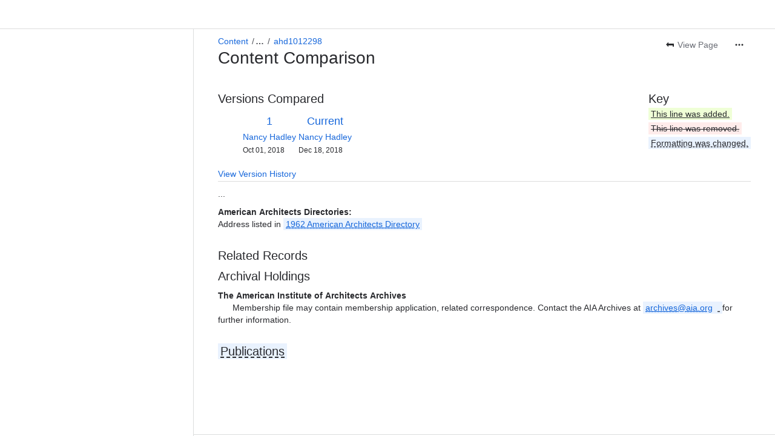

--- FILE ---
content_type: text/html;charset=UTF-8
request_url: https://aiahistoricaldirectory.atlassian.net/wiki/pages/diffpagesbyversion.action?pageId=36885020&selectedPageVersions=1&selectedPageVersions=2
body_size: 9617
content:
    
    
<!DOCTYPE html><html><head>
    <!-- START-PRELOAD-TAGS --><!-- CLASSIC-master-10950478 --><script nonce="f95aad9c9f384457af2b9c8cab19faa3">window.__buildInfo={"FRONTEND_VERSION":"CLASSIC-master-10950478","BUILD_DATE":1769710045034,"EDITOR_VERSION":"216.7.15","RENDERER_VERSION":"126.2.4","ATLASPACK_VERSION":"2.15.10","BUILD_VARIANT":"default","RELAY":false,"PUBLIC_PATH":"https://cc-fe-bifrost.prod-east.frontend.public.atl-paas.net/assets/master/"};</script><!-- HEAD --><!-- JQuery --><script nonce="f95aad9c9f384457af2b9c8cab19faa3" type="module" src="https://cc-fe-bifrost.prod-east.frontend.public.atl-paas.net/assets/master/vendors~editor_atlaskit_md.aed8ce8f.js" crossorigin></script><script nonce="f95aad9c9f384457af2b9c8cab19faa3" type="module" src="https://cc-fe-bifrost.prod-east.frontend.public.atl-paas.net/assets/master/dashboard-spa-container-jquery3.14019737.js" crossorigin></script><script nonce="f95aad9c9f384457af2b9c8cab19faa3" type="module" src="https://cc-fe-bifrost.prod-east.frontend.public.atl-paas.net/assets/master/dashboard-spa-container-jquery3.runtime.ad4f12dc.js" crossorigin></script><script nonce="f95aad9c9f384457af2b9c8cab19faa3" type="module" src="https://cc-fe-bifrost.prod-east.frontend.public.atl-paas.net/assets/master/vendors.96e00e06.js" crossorigin></script><script nonce="f95aad9c9f384457af2b9c8cab19faa3" type="module" src="https://cc-fe-bifrost.prod-east.frontend.public.atl-paas.net/assets/master/stable_vendors.251bfc4c.js" crossorigin></script><script nonce="f95aad9c9f384457af2b9c8cab19faa3" type="module" src="https://cc-fe-bifrost.prod-east.frontend.public.atl-paas.net/assets/master/vendors~editor_atlaskit_lg.8ffff50b.js" crossorigin></script><script nonce="f95aad9c9f384457af2b9c8cab19faa3" type="module" src="https://cc-fe-bifrost.prod-east.frontend.public.atl-paas.net/assets/master/vendors~editor_icon.41232e27.js" crossorigin></script><script nonce="f95aad9c9f384457af2b9c8cab19faa3" type="module" src="https://cc-fe-bifrost.prod-east.frontend.public.atl-paas.net/assets/master/UpgradeEditionButton.41ac8ab1.js" crossorigin></script><script nonce="f95aad9c9f384457af2b9c8cab19faa3" type="module" src="https://cc-fe-bifrost.prod-east.frontend.public.atl-paas.net/assets/master/UpgradeEditionButton.runtime.465b88cc.js" crossorigin></script><script nonce="f95aad9c9f384457af2b9c8cab19faa3" type="module" src="https://cc-fe-bifrost.prod-east.frontend.public.atl-paas.net/assets/master/datasourceTableView.436932dc.js" crossorigin></script><script nonce="f95aad9c9f384457af2b9c8cab19faa3" type="module" src="https://cc-fe-bifrost.prod-east.frontend.public.atl-paas.net/assets/master/LearnMoreButton.4221cc81.js" crossorigin></script><script nonce="f95aad9c9f384457af2b9c8cab19faa3" type="module" src="https://cc-fe-bifrost.prod-east.frontend.public.atl-paas.net/assets/master/ShareButton.dc401f2a.js" crossorigin></script><script nonce="f95aad9c9f384457af2b9c8cab19faa3" type="module" src="https://cc-fe-bifrost.prod-east.frontend.public.atl-paas.net/assets/master/vendors~editor_icon.3ad9bea4.js" crossorigin></script><script nonce="f95aad9c9f384457af2b9c8cab19faa3" src="https://cc-fe-bifrost.prod-east.frontend.public.atl-paas.net/assets/master/vendors/3.6.1-conf-custom-m04.js" data-wrm-external data-initially-rendered data-wrm-batch-type="resource" data-wrm-key="com.atlassian.plugins.jquery:jquery" crossorigin></script><script nonce="f95aad9c9f384457af2b9c8cab19faa3" src="https://cc-fe-bifrost.prod-east.frontend.public.atl-paas.net/assets/master/vendors/3.4.0-migrate-conf-custom-03.js" data-wrm-external data-initially-rendered data-wrm-batch-type="resource" data-wrm-key="com.atlassian.plugins.jquery:jquery-migrate" crossorigin></script><!-- Files --><script nonce="f95aad9c9f384457af2b9c8cab19faa3" type="module" src="https://cc-fe-bifrost.prod-east.frontend.public.atl-paas.net/assets/master/standalone-navigation-jquery3.1cb7e8b2.js" crossorigin></script><!-- Set Referrer --><meta name="referrer" content="origin"><link href="https://cc-fe-bifrost.prod-east.frontend.public.atl-paas.net/assets/master/compiled.1p1o7cd.css" rel="stylesheet" nonce="f95aad9c9f384457af2b9c8cab19faa3"><!-- HEAD --><!-- END-PRELOAD-TAGS -->
                    <title>Content Comparison - ahd1012298 (v.1 vs v.2) - AIA Historical Directory of American Architects     - Confluence</title>
    
        
        

                        
    
                        
    

                
    
        

    
<meta http-equiv="X-UA-Compatible" content="IE=EDGE,chrome=IE7">
<meta charset="">
<meta id="confluence-context-path" name="confluence-context-path" content="/wiki">
<meta id="confluence-base-url" name="confluence-base-url" content="https://aiahistoricaldirectory.atlassian.net/wiki">

<meta id="atlassian-token" name="atlassian-token" content="e9abebd23996be308672e70f1d7f4673794d7ddc">

<meta id="confluence-space-key" name="confluence-space-key" content="    AHDAA
">
<script nonce="f95aad9c9f384457af2b9c8cab19faa3" type="text/javascript">
        var contextPath = '/wiki';
</script>

    <meta name="robots" content="noindex,nofollow">
    <meta name="robots" content="noarchive">
    <meta name="confluence-request-time" content="">
        
    
        
            <meta name="ajs-discovered-plugin-features" content="{}">
            <meta name="ajs-keyboardshortcut-hash" content="f0a71db1d69733d5e166bbd2748daaab82e3dd8339e05bd37801f0a7e76ffcd6">
            <meta name="ajs-use-keyboard-shortcuts" content="true">
            <meta name="ajs-team-calendars-display-time-format" content="displayTimeFormat12">
            <meta id="team-calendars-display-week-number" content="false">
            <meta id="team-calendars-user-timezone" content="UTC">
            <script type="text/x-template" id="team-calendars-messages" title="team-calendars-messages"><fieldset class="i18n hidden"><input type="hidden" name="calendar3.month.long.july" value="July"><input type="hidden" name="calendar3.day.short.wednesday" value="Wed"><input type="hidden" name="calendar3.day.short.thursday" value="Thu"><input type="hidden" name="calendar3.month.short.march" value="Mar"><input type="hidden" name="calendar3.month.long.april" value="April"><input type="hidden" name="calendar3.month.long.october" value="October"><input type="hidden" name="calendar3.month.long.august" value="August"><input type="hidden" name="calendar3.month.short.july" value="Jul"><input type="hidden" name="calendar3.month.short.may" value="May"><input type="hidden" name="calendar3.month.short.november" value="Nov"><input type="hidden" name="calendar3.day.long.friday" value="Friday"><input type="hidden" name="calendar3.day.long.sunday" value="Sunday"><input type="hidden" name="calendar3.day.long.saturday" value="Saturday"><input type="hidden" name="calendar3.month.short.april" value="Apr"><input type="hidden" name="calendar3.day.long.wednesday" value="Wednesday"><input type="hidden" name="calendar3.month.long.december" value="December"><input type="hidden" name="calendar3.month.short.october" value="Oct"><input type="hidden" name="calendar3.day.long.monday" value="Monday"><input type="hidden" name="calendar3.month.short.june" value="Jun"><input type="hidden" name="calendar3.day.short.monday" value="Mon"><input type="hidden" name="calendar3.day.short.tuesday" value="Tue"><input type="hidden" name="calendar3.day.short.saturday" value="Sat"><input type="hidden" name="calendar3.month.long.march" value="March"><input type="hidden" name="calendar3.month.long.june" value="June"><input type="hidden" name="calendar3.month.short.february" value="Feb"><input type="hidden" name="calendar3.month.short.august" value="Aug"><input type="hidden" name="calendar3.month.short.december" value="Dec"><input type="hidden" name="calendar3.day.short.sunday" value="Sun"><input type="hidden" name="calendar3.month.long.february" value="February"><input type="hidden" name="calendar3.day.long.tuesday" value="Tuesday"><input type="hidden" name="calendar3.month.long.may" value="May"><input type="hidden" name="calendar3.month.long.september" value="September"><input type="hidden" name="calendar3.month.long.november" value="November"><input type="hidden" name="calendar3.month.short.january" value="Jan"><input type="hidden" name="calendar3.month.short.september" value="Sept"><input type="hidden" name="calendar3.day.long.thursday" value="Thursday"><input type="hidden" name="calendar3.month.long.january" value="January"><input type="hidden" name="calendar3.day.short.friday" value="Fri"></fieldset></script>
            <meta name="ajs-is-confluence-admin" content="false">
            <meta name="ajs-connection-timeout" content="60000">
            <meta name="ajs-date.format" content="MMM dd, yyyy">

    
            <meta name="ajs-page-id" content="36885020">
            <meta name="ajs-latest-page-id" content="36885020">
            <meta name="ajs-content-type" content="page">
            <meta name="ajs-page-title" content="ahd1012298">
            <meta name="ajs-latest-published-page-title" content="ahd1012298">
            <meta name="ajs-parent-page-title" content="Browse Ed">
            <meta name="ajs-parent-page-id" content="20873254">
            <meta name="ajs-space-key" content="AHDAA">
            <meta name="ajs-space-name" content="AIA Historical Directory of American Architects">
            <meta name="ajs-from-page-title" content="">
            <meta name="ajs-can-remove-page" content="false">
            <meta name="ajs-cloud-id" content="4a242045-aaa8-47f3-9e48-452dd0d03498">
            <meta name="ajs-org-id" content="f9d51618-d916-459a-96f7-1fc3b179dda4">
            <meta name="ajs-context-path" content="/wiki">
            <meta name="ajs-base-url" content="https://aiahistoricaldirectory.atlassian.net/wiki">
            <meta name="ajs-version-number" content="1000.0.0-8dd7bbcd4b42">
            <meta name="ajs-build-number" content="6452">
            <meta name="ajs-remote-user" content="">
            <meta name="ajs-remote-user-key" content="">
            <meta name="ajs-atlassian-account-id" content="">
            <meta name="ajs-remote-user-has-licensed-access" content="false">
            <meta name="ajs-current-user-fullname" content="">
            <meta name="ajs-current-user-avatar-url" content="">
            <meta name="ajs-current-user-avatar-uri-reference" content="/wiki/s/-580771630/6452/8dd7bbcd4b42a6301b4d5dd5776e2169648215de/_/images/icons/profilepics/anonymous.png">
            <meta name="ajs-static-resource-url-prefix" content="/wiki/s/-580771630/6452/8dd7bbcd4b42a6301b4d5dd5776e2169648215de/_">
            <meta name="ajs-global-settings-attachment-max-size" content="104857600">
            <meta name="ajs-user-locale" content="en_GB">
            <meta name="ajs-enabled-dark-features" content="cc-notifications-live-page-updates,forge-macro-legacy-editor-placeholder,confluence_deprecate_powerpoint_macro,filter_nested_spans_tinymce,deprecating_low_usage_macros,confluence_deprecate_spaces_list_macro,confluence_deprecate_gallery_macro,confluence_deprecate_page_index_macro,confluence_deprecate_recently_updated_dashboard,confluence_deprecate_chart_macro,confluence_deprecate_span_macro,cc_dlp-legacy-dl-block-attachments,confluence_deprecate_google_drive_macro,confluence_sanitize_macro_preview_xss,fabric_editor_blank_page,confluence_deprecate_word_macro,cft_macro_live_doc_support,confluence_enable_new_jira_search_api,jira_issues_macro_async_fetch,confluence_deprecate_contributors_summary,confluence_deprecate_related_labels_macro,filestore.thumbnail,fusion.bitbucket.rebrand,confluence-inline-comments,file-annotations.likes,previews.versions,collaborative-audit-log,confluence.sidebar.deferred,confluence-inline-comments-rich-editor,clc.quick.create,atlassian.aui.raphael.disabled,quick-reload-inline-comments-flags,confluence-inline-comments-resolved,file-annotations,sidebar.deferred,confluence.efi.onboarding.new.templates,adg3.no.auto.optout.global.colourscheme,connect.no-applinks,app-switcher.new,jim.async.vertigo,filestore.direct.upload,previews.sharing.pushstate,cql.search.screen,confluence-inline-comments-dangling-comment,react.ui.graph,fabric.mentions,confluence.table.resizable,confluence.view.edit.transition,com.atlassian.growth.shakuni.disabled,confluence.non.polling.index.flush,jquery.feature.detection.cache,editor.ajax.save,notification.batch,pdf-preview,previews.sharing,frontend.editor.plugins,filestore.direct.download,confluence.pagenav.deferred,previews.trigger-all-file-types,previews.conversion-service,unified.permissions,rotp.project.shortcuts,mention.service.userbase.sync.enabled,rotp.admin.shortcuts">
            <meta name="ajs-atl-token" content="e9abebd23996be308672e70f1d7f4673794d7ddc">
            <meta name="ajs-confluence-flavour" content="STANDALONE">
            <meta name="ajs-user-date-pattern" content="dd MMM yyyy">
            <meta name="ajs-iframe-allowed-for-spa" content="false">
            <meta name="ajs-content-only" content="false">
            <meta name="ajs-edition" content="STANDARD">
    
    <link rel="shortcut icon" href="/wiki/s/-580771630/6452/8dd7bbcd4b42a6301b4d5dd5776e2169648215de/14/_/favicon-update.ico">
<link rel="icon" type="image/x-icon" href="/wiki/s/-580771630/6452/8dd7bbcd4b42a6301b4d5dd5776e2169648215de/14/_/favicon-update.ico">

    <!-- Monolith is still expecting a fallback-mode-jquery3.html file from SPA bundle -->

<link rel="search" type="application/opensearchdescription+xml" href="/wiki/opensearch/osd.action" title="Confluence"/>

    <!-- Styles -->
            <script nonce="f95aad9c9f384457af2b9c8cab19faa3">
window.WRM=window.WRM||{};window.WRM._unparsedData=window.WRM._unparsedData||{};window.WRM._unparsedErrors=window.WRM._unparsedErrors||{};
WRM._unparsedData["com.atlassian.plugins.atlassian-plugins-webresource-plugin:context-path.context-path"]="\"/wiki\"";
WRM._unparsedData["com.atlassian.plugins.atlassian-plugins-webresource-rest:curl.cross-origin-resources"]="false";
WRM._unparsedData["com.atlassian.plugins.atlassian-connect-plugin:icons-css-resources.iconsCssData"]="{\"com.addonengine.analytics\":[\"space-analytics\"]}";
WRM._unparsedData["com.atlassian.plugins.atlassian-connect-plugin:blueprint-css-resources.iconsCssData"]="{}";
WRM._unparsedData["com.atlassian.plugins.atlassian-connect-plugin:dialog-options.data"]="{\"dialogOptions\":{},\"inlineDialogOptions\":{},\"dialogModules\":{\"confluence-chats-integration\":{\"dialog\":{\"cacheable\":false,\"options\":{},\"key\":\"dialog\"},\"page-config-dialog\":{\"cacheable\":false,\"options\":{\"height\":\"470px\",\"chrome\":false,\"width\":\"570px\"},\"key\":\"page-config-dialog\"}}}}";
WRM._unparsedData["com.atlassian.plugins.atlassian-connect-plugin:confluence-macro.property-panel-controls"]="{}";
WRM._unparsedData["com.atlassian.confluence.plugins.confluence-feature-discovery-plugin:confluence-feature-discovery-plugin-resources.test-mode"]="false";
if(window.WRM._dataArrived)window.WRM._dataArrived();</script>
<link type="text/css" rel="stylesheet" nonce="f95aad9c9f384457af2b9c8cab19faa3" href="//d2ani6zqkjbkye.cloudfront.net/aiahistoricaldirectory.atlassian.net/wiki/s/e3b0c44298fc1c149afbf4c8996fb92427ae41e4649b934ca495991b7852b855-CDN/-1504286445/h/3663815473e81270e800ce9d6485afdd629b9f8a7fbc152756a2a15323172614/_/download/contextbatch/css/_super/batch.css?assetVersion=1000.0.0-8dd7bbcd4b4219827&amp;externals=__local-default__&amp;relative-url=true" data-wrm-key="_super" data-wrm-batch-type="context" media="all">
<link type="text/css" rel="stylesheet" nonce="f95aad9c9f384457af2b9c8cab19faa3" href="//d2ani6zqkjbkye.cloudfront.net/aiahistoricaldirectory.atlassian.net/wiki/s/e3b0c44298fc1c149afbf4c8996fb92427ae41e4649b934ca495991b7852b855-CDN/-1504286445/h/8eb1578f7958516e5ec182e38c65ab7f253bf74a6bcfa9d1ff385a01f0aea614/_/download/contextbatch/css/pagediffs,main,atl.general,atl.confluence.plugins.pagetree-desktop,page,-_super/batch.css?assetVersion=1000.0.0-8dd7bbcd4b4219827&amp;externals=__local-default__&amp;relative-url=true" data-wrm-key="pagediffs,main,atl.general,atl.confluence.plugins.pagetree-desktop,page,-_super" data-wrm-batch-type="context" media="all">
<link type="text/css" rel="stylesheet" nonce="f95aad9c9f384457af2b9c8cab19faa3" href="//d2ani6zqkjbkye.cloudfront.net/aiahistoricaldirectory.atlassian.net/wiki/s/e3b0c44298fc1c149afbf4c8996fb92427ae41e4649b934ca495991b7852b855-CDN/-1504286445/h/8eb1578f7958516e5ec182e38c65ab7f253bf74a6bcfa9d1ff385a01f0aea614/_/download/contextbatch/css/pagediffs,main,atl.general,atl.confluence.plugins.pagetree-desktop,page,-_super/batch.css?assetVersion=1000.0.0-8dd7bbcd4b4219827&amp;externals=__local-default__&amp;media=print&amp;relative-url=true" media="print" data-wrm-key="pagediffs,main,atl.general,atl.confluence.plugins.pagetree-desktop,page,-_super" data-wrm-batch-type="context">
<link type="text/css" rel="stylesheet" nonce="f95aad9c9f384457af2b9c8cab19faa3" href="//d2ani6zqkjbkye.cloudfront.net/aiahistoricaldirectory.atlassian.net/wiki/s/e3b0c44298fc1c149afbf4c8996fb92427ae41e4649b934ca495991b7852b855-CDN/-1504286445/h/be1a0f9511403efab098ae05d13741b954061736d63980f8950eda35743ce25c/_/download/batch/com.atlassian.auiplugin:aui-sidebar/com.atlassian.auiplugin:aui-sidebar.css?assetVersion=1000.0.0-8dd7bbcd4b4219827&amp;externals=__local-default__&amp;relative-url=true" data-wrm-key="com.atlassian.auiplugin:aui-sidebar" data-wrm-batch-type="resource" media="all">

    
    <!-- Dynamically generated colors styles -->
    

            <!-- Scripts -->
        <script nonce="f95aad9c9f384457af2b9c8cab19faa3" type="text/javascript" src="//cc-fe-bifrost.prod-east.frontend.public.atl-paas.net/assets/master/vendors/3.6.1-conf-custom-m04.js" data-wrm-external data-wrm-key="com.atlassian.plugins.jquery:jquery" data-wrm-batch-type="resource" data-initially-rendered></script>
<script nonce="f95aad9c9f384457af2b9c8cab19faa3" type="text/javascript" src="//cc-fe-bifrost.prod-east.frontend.public.atl-paas.net/assets/master/vendors/3.4.0-migrate-conf-custom-03.js" data-wrm-external data-wrm-key="com.atlassian.plugins.jquery:jquery" data-wrm-batch-type="resource" data-initially-rendered></script>
<script nonce="f95aad9c9f384457af2b9c8cab19faa3" type="text/javascript" src="//d2ani6zqkjbkye.cloudfront.net/aiahistoricaldirectory.atlassian.net/wiki/s/e3b0c44298fc1c149afbf4c8996fb92427ae41e4649b934ca495991b7852b855-CDN/-1504286445/h/f4eb17c447724596d16b753593a128891378bfe8500a4124031862de00012dd8/_/download/contextbatch/js/_super/batch.js?assetVersion=1000.0.0-8dd7bbcd4b4219827&amp;externals=__local-default__&amp;locale=en-GB" data-wrm-key="_super" data-wrm-batch-type="context" data-initially-rendered></script>
<script nonce="f95aad9c9f384457af2b9c8cab19faa3" type="text/javascript" src="//d2ani6zqkjbkye.cloudfront.net/aiahistoricaldirectory.atlassian.net/wiki/s/e3b0c44298fc1c149afbf4c8996fb92427ae41e4649b934ca495991b7852b855-CDN/-1504286445/h/c3f213fda103163e5d88e6a6e7515ca82fc9d0f7392bc1c5b7eec7b7e9ba50d5/_/download/contextbatch/js/pagediffs,main,atl.general,atl.confluence.plugins.pagetree-desktop,page,-_super/batch.js?assetVersion=1000.0.0-8dd7bbcd4b4219827&amp;externals=__local-default__&amp;locale=en-GB" data-wrm-key="pagediffs,main,atl.general,atl.confluence.plugins.pagetree-desktop,page,-_super" data-wrm-batch-type="context" data-initially-rendered></script>
<script nonce="f95aad9c9f384457af2b9c8cab19faa3" type="text/javascript" src="//d2ani6zqkjbkye.cloudfront.net/aiahistoricaldirectory.atlassian.net/wiki/s/e3b0c44298fc1c149afbf4c8996fb92427ae41e4649b934ca495991b7852b855-CDN/-1504286445/h/98cfd6888d222026ba2e847d3157d0603e04ee8c6e49cada89a75375b7a41dc7/_/download/batch/confluence.web.resources:breadcrumbs/confluence.web.resources:breadcrumbs.js?assetVersion=1000.0.0-8dd7bbcd4b4219827&amp;externals=__local-default__&amp;locale=en-GB" data-wrm-key="confluence.web.resources:breadcrumbs" data-wrm-batch-type="resource" data-initially-rendered></script>
<script nonce="f95aad9c9f384457af2b9c8cab19faa3" type="text/javascript" src="//d2ani6zqkjbkye.cloudfront.net/aiahistoricaldirectory.atlassian.net/wiki/s/e3b0c44298fc1c149afbf4c8996fb92427ae41e4649b934ca495991b7852b855-CDN/-1504286445/h/92491fd54a35a5cfd79992635311a910eaa840da13b971dc1630da8f3cffa266/_/download/batch/com.atlassian.auiplugin:ajs-raf/com.atlassian.auiplugin:ajs-raf.js?assetVersion=1000.0.0-8dd7bbcd4b4219827&amp;externals=__local-default__" data-wrm-key="com.atlassian.auiplugin:ajs-raf" data-wrm-batch-type="resource" data-initially-rendered></script>
<script nonce="f95aad9c9f384457af2b9c8cab19faa3" type="text/javascript" src="//d2ani6zqkjbkye.cloudfront.net/aiahistoricaldirectory.atlassian.net/wiki/s/e3b0c44298fc1c149afbf4c8996fb92427ae41e4649b934ca495991b7852b855-CDN/-1504286445/h/d142b935c16781a34a3d3c7ac45bcf62b8aefa05959c0ed2449714e6cd02160b/_/download/batch/com.atlassian.auiplugin:internal-src-js-aui-internal-is-input/com.atlassian.auiplugin:internal-src-js-aui-internal-is-input.js?assetVersion=1000.0.0-8dd7bbcd4b4219827&amp;externals=__local-default__&amp;locale=en-GB" data-wrm-key="com.atlassian.auiplugin:internal-src-js-aui-internal-is-input" data-wrm-batch-type="resource" data-initially-rendered></script>
<script nonce="f95aad9c9f384457af2b9c8cab19faa3" type="text/javascript" src="//d2ani6zqkjbkye.cloudfront.net/aiahistoricaldirectory.atlassian.net/wiki/s/e3b0c44298fc1c149afbf4c8996fb92427ae41e4649b934ca495991b7852b855-CDN/-1504286445/h/2c4e87b76afb638e7aeb774669c0993cf8f918f7b8f3a567806aed3eece585bb/_/download/batch/com.atlassian.auiplugin:internal-src-js-aui-trigger/com.atlassian.auiplugin:internal-src-js-aui-trigger.js?assetVersion=1000.0.0-8dd7bbcd4b4219827&amp;externals=__local-default__&amp;locale=en-GB" data-wrm-key="com.atlassian.auiplugin:internal-src-js-aui-trigger" data-wrm-batch-type="resource" data-initially-rendered></script>
<script nonce="f95aad9c9f384457af2b9c8cab19faa3" type="text/javascript" src="//d2ani6zqkjbkye.cloudfront.net/aiahistoricaldirectory.atlassian.net/wiki/s/e3b0c44298fc1c149afbf4c8996fb92427ae41e4649b934ca495991b7852b855-CDN/-1504286445/h/e9932d6b309e6704fc54630b89829236f3c44fa45fdb1c7cc45779ca9f86e0b6/_/download/batch/com.atlassian.auiplugin:aui-trigger/com.atlassian.auiplugin:aui-trigger.js?assetVersion=1000.0.0-8dd7bbcd4b4219827&amp;externals=__local-default__&amp;locale=en-GB" data-wrm-key="com.atlassian.auiplugin:aui-trigger" data-wrm-batch-type="resource" data-initially-rendered></script>
<script nonce="f95aad9c9f384457af2b9c8cab19faa3" type="text/javascript" src="//d2ani6zqkjbkye.cloudfront.net/aiahistoricaldirectory.atlassian.net/wiki/s/e3b0c44298fc1c149afbf4c8996fb92427ae41e4649b934ca495991b7852b855-CDN/-1504286445/h/039b9ae634e4a301db91d8837f64fd5cf49806bbd12519a91fc46533f2b930cb/_/download/batch/com.atlassian.auiplugin:internal-src-js-aui-internal-attributes/com.atlassian.auiplugin:internal-src-js-aui-internal-attributes.js?assetVersion=1000.0.0-8dd7bbcd4b4219827&amp;externals=__local-default__&amp;locale=en-GB" data-wrm-key="com.atlassian.auiplugin:internal-src-js-aui-internal-attributes" data-wrm-batch-type="resource" data-initially-rendered></script>
<script nonce="f95aad9c9f384457af2b9c8cab19faa3" type="text/javascript" src="//d2ani6zqkjbkye.cloudfront.net/aiahistoricaldirectory.atlassian.net/wiki/s/e3b0c44298fc1c149afbf4c8996fb92427ae41e4649b934ca495991b7852b855-CDN/-1504286445/h/63d0e95e71fb8f28b920125845402c0c46687f94f1ab8e2727d463e5d7baf30d/_/download/batch/com.atlassian.auiplugin:internal-src-js-aui-internal-enforcer/com.atlassian.auiplugin:internal-src-js-aui-internal-enforcer.js?assetVersion=1000.0.0-8dd7bbcd4b4219827&amp;externals=__local-default__&amp;locale=en-GB" data-wrm-key="com.atlassian.auiplugin:internal-src-js-aui-internal-enforcer" data-wrm-batch-type="resource" data-initially-rendered></script>
<script nonce="f95aad9c9f384457af2b9c8cab19faa3" type="text/javascript" src="//d2ani6zqkjbkye.cloudfront.net/aiahistoricaldirectory.atlassian.net/wiki/s/e3b0c44298fc1c149afbf4c8996fb92427ae41e4649b934ca495991b7852b855-CDN/-1504286445/h/d5b76e4a74329c24960b37292fcd45e167b2d3ead953533a62b885399c1e13b7/_/download/batch/com.atlassian.auiplugin:internal-src-js-aui-inline-dialog2/com.atlassian.auiplugin:internal-src-js-aui-inline-dialog2.js?assetVersion=1000.0.0-8dd7bbcd4b4219827&amp;externals=__local-default__&amp;locale=en-GB" data-wrm-key="com.atlassian.auiplugin:internal-src-js-aui-inline-dialog2" data-wrm-batch-type="resource" data-initially-rendered></script>
<script nonce="f95aad9c9f384457af2b9c8cab19faa3" type="text/javascript" src="//d2ani6zqkjbkye.cloudfront.net/aiahistoricaldirectory.atlassian.net/wiki/s/e3b0c44298fc1c149afbf4c8996fb92427ae41e4649b934ca495991b7852b855-CDN/-1504286445/h/35b967c790841bf2ccc6ca40831e21db64f16ba735f00ec5957c6c529085fe7b/_/download/batch/com.atlassian.auiplugin:aui-inline-dialog2/com.atlassian.auiplugin:aui-inline-dialog2.js?assetVersion=1000.0.0-8dd7bbcd4b4219827&amp;externals=__local-default__&amp;locale=en-GB" data-wrm-key="com.atlassian.auiplugin:aui-inline-dialog2" data-wrm-batch-type="resource" data-initially-rendered></script>
<script nonce="f95aad9c9f384457af2b9c8cab19faa3" type="text/javascript" src="//d2ani6zqkjbkye.cloudfront.net/aiahistoricaldirectory.atlassian.net/wiki/s/e3b0c44298fc1c149afbf4c8996fb92427ae41e4649b934ca495991b7852b855-CDN/-1504286445/h/5c10ee22191b4d0afdb606690d2f2cd850f01a480e772a08562ab9deaffce57f/_/download/batch/com.atlassian.auiplugin:internal-src-js-vendor-raf-raf/com.atlassian.auiplugin:internal-src-js-vendor-raf-raf.js?assetVersion=1000.0.0-8dd7bbcd4b4219827&amp;externals=__local-default__&amp;locale=en-GB" data-wrm-key="com.atlassian.auiplugin:internal-src-js-vendor-raf-raf" data-wrm-batch-type="resource" data-initially-rendered></script>
<script nonce="f95aad9c9f384457af2b9c8cab19faa3" type="text/javascript" src="//d2ani6zqkjbkye.cloudfront.net/aiahistoricaldirectory.atlassian.net/wiki/s/e3b0c44298fc1c149afbf4c8996fb92427ae41e4649b934ca495991b7852b855-CDN/-1504286445/h/cf13df64397bd462047b299484cbd27c0cc94f12fb0040fd9ac93fed3aff67ba/_/download/batch/com.atlassian.auiplugin:internal-src-js-aui-internal-has-touch/com.atlassian.auiplugin:internal-src-js-aui-internal-has-touch.js?assetVersion=1000.0.0-8dd7bbcd4b4219827&amp;externals=__local-default__&amp;locale=en-GB" data-wrm-key="com.atlassian.auiplugin:internal-src-js-aui-internal-has-touch" data-wrm-batch-type="resource" data-initially-rendered></script>
<script nonce="f95aad9c9f384457af2b9c8cab19faa3" type="text/javascript" src="//d2ani6zqkjbkye.cloudfront.net/aiahistoricaldirectory.atlassian.net/wiki/s/e3b0c44298fc1c149afbf4c8996fb92427ae41e4649b934ca495991b7852b855-CDN/-1504286445/h/c9d9c3b2c6b6f083bf0687811156bb6fe97ebfe1e0751984278f519b766da40d/_/download/batch/com.atlassian.auiplugin:internal-src-js-aui-internal-mediaQuery/com.atlassian.auiplugin:internal-src-js-aui-internal-mediaQuery.js?assetVersion=1000.0.0-8dd7bbcd4b4219827&amp;externals=__local-default__&amp;locale=en-GB" data-wrm-key="com.atlassian.auiplugin:internal-src-js-aui-internal-mediaQuery" data-wrm-batch-type="resource" data-initially-rendered></script>
<script nonce="f95aad9c9f384457af2b9c8cab19faa3" type="text/javascript" src="//d2ani6zqkjbkye.cloudfront.net/aiahistoricaldirectory.atlassian.net/wiki/s/e3b0c44298fc1c149afbf4c8996fb92427ae41e4649b934ca495991b7852b855-CDN/-1504286445/h/1482efa05fe564f5eae52ef9342e22bc7ed1bd026417497edbd66010b8b881ce/_/download/batch/com.atlassian.auiplugin:internal-src-js-aui-sidebar/com.atlassian.auiplugin:internal-src-js-aui-sidebar.js?assetVersion=1000.0.0-8dd7bbcd4b4219827&amp;externals=__local-default__&amp;locale=en-GB" data-wrm-key="com.atlassian.auiplugin:internal-src-js-aui-sidebar" data-wrm-batch-type="resource" data-initially-rendered></script>

        

        
    

        
    

    

    
                <link rel="canonical" href="https://aiahistoricaldirectory.atlassian.net/wiki/spaces/AHDAA/pages/36885020/ahd1012298">
        <link rel="shortlink" href="https://aiahistoricaldirectory.atlassian.net/wiki/x/HNIyAg">
    <meta name="wikilink" content="[AHDAA:ahd1012298]">
    <meta name="page-version" content="2">
    <meta name="ajs-page-version" content="2">

    </head>
    

    
<body id="com-atlassian-confluence" class="theme-default  content-type-page aui-layout aui-theme-default">
        <script nonce="f95aad9c9f384457af2b9c8cab19faa3">
        var __INITIAL_STATE__ = typeof __INITIAL_STATE__ !== 'undefined' ? __INITIAL_STATE__ : { i18n: { locale: 'en-GB', messages: {} } };
    </script>
    <div class="banner-spacer-container"></div>
    <div style="display:flex;" data-main-container>
        <div id="ui-global-sidebar-section" slot="navigation" style="z-index: 2"></div>
        <div style="flex-flow: row wrap; width: 100%" data-flex-container>
            <div style="flex: 1 100%" data-main-content>
                
        
    
            </div>
            <!-- PARCEL --><!-- START-FRAGMENT standalone-navigation-jquery3.html --><style nonce="f95aad9c9f384457af2b9c8cab19faa3">body,body.aui-layout{font-family:-apple-system,BlinkMacSystemFont,Segoe UI,Roboto,Noto Sans,Ubuntu,Droid Sans,Helvetica Neue,sans-serif}body{background-color:var(--ds-surface,#fff);margin:0;padding:0;font-size:14px}#main,#admin-content,#custom-content-container,.ap-servlet-placeholder{opacity:0}a{text-decoration:none}h1{font-weight:400}</style><!-- END-FRAGMENT standalone-navigation-jquery3.html-->
    <div id="header-precursor">
        <div class="cell">
            
                            </div>
    </div>

        
                        
    <!-- \#header -->

            
                
        <main id="main" class=" aui-page-panel ">
                <div class="connect-theme-background-cover"></div>
                                                 <div id="main-header">
                                        
    <div id="navigation" class="content-navigation view-information">
                    <ul class="ajs-menu-bar">
                                                                    <li class="ajs-button normal">

        
            
    
                                                                    
    
             
    <a  id="viewPageLink"  href="/wiki/spaces/AHDAA/pages/36885020/ahd1012298" rel="nofollow" class="aui-button aui-button-subtle view"   title=""        >
                <span>
                            <span class="aui-icon aui-icon-small aui-iconfont-back-page"></span>
                        View Page
        </span>    </a>
</li>
                                    
        <li class="normal ajs-menu-item">
        <a id="action-menu-link" class="action aui-dropdown2-trigger-arrowless aui-button aui-button-subtle ajs-menu-title aui-dropdown2-trigger" href="#" aria-haspopup="true" aria-owns="action-menu"  aria-label="More actions" data-container="#navigation">
            <span>
                                    <span class="aui-icon aui-icon-small aui-iconfont-more"></span>
                                
            </span>
        </a>         <div id="action-menu" class="aui-dropdown2 aui-style-default" aria-hidden="true">
                            <div class="aui-dropdown2-section">
                    <ul  id="action-menu-system.content.action-leading"                         class="section-system.content.action-leading first">
                                                                                         <li>

    
            
    
                                                                    
    
             
    <a  id="com.atlassian.confluence.pandocconnect__import-document-confluence-pandoc-connect"  href="/plugins/servlet/ac/com.atlassian.confluence.pandocconnect/com.atlassian.confluence.pandocconnect__import-document-confluence-pandoc-connect?page.id=36885020&amp;space.key=AHDAA&amp;content.id=36885020&amp;content.version=2&amp;page.type=page&amp;page.title=ahd1012298&amp;space.id=20643843&amp;content.type=page&amp;user.isExternalCollaborator=false&amp;page.version=2" rel="nofollow" class="ap-dialog ap-plugin-key-com.atlassian.confluence.pandocconnect ap-module-key-import-document-confluence-pandoc-connect ap-link-webitem"   title=""        >
                <span>
                        Convert files to Confluence pages
        </span>    </a>
</li>
                                                                        </ul>
                </div>
                            <div class="aui-dropdown2-section">
                    <ul  id="action-menu-system.content.action-modify"                         class="section-system.content.action-modify">
                                                                                                                                             <li>

    
            
    
                                                                    
    
             
    <a  id="action-export-word-link"  href="/wiki/exportword?pageId=36885020" rel="nofollow" class="action-export-word"   title=""        >
                <span>
                        Export to Word
        </span>    </a>
</li>
                                                                                                                     <li>

    
            
        
                                                                    
    
             
    <a  id="action-export-pdf-link"  href="https://aiahistoricaldirectory.atlassian.net/wiki/spaces/flyingpdf/pdfpageexport.action?pageId=36885020&amp;atl_token=" rel="nofollow" class=""   title=""        >
                <span>
                        Export to PDF
        </span>    </a>
</li>
                                                                                                                     <li>

    
            
    
                                                                    
    
             
    <a  id="action-archive-link"  href="/wiki/pages/viewinfo.action?pageId=36885020" rel="nofollow" class=""   title=""        >
                <span>
                        Archive
        </span>    </a>
</li>
                                                                        </ul>
                </div>
                            <div class="aui-dropdown2-section">
                    <ul  id="action-menu-system.content.action-primary"                         class="section-system.content.action-primary">
                                                                                         <li>

    
            
    
                                                                    
    
             
    <a  id="action-view-history-link"  href="/wiki/spaces/AHDAA/history/36885020" rel="nofollow" class="action-view-history"   title=""        >
                <span>
                        Version history
        </span>    </a>
</li>
                                                                                                                     <li>

    
            
    
                                                                    
    
             
    <a  id="change-page-ownership-link"  href="/wiki" rel="nofollow" class="change-page-ownership"   title=""        >
                <span>
                        View ownership
        </span>    </a>
</li>
                                                                                                                     <li>

    
            
    
                                                                    
    
             
    <a  id="view-attachments-link"  href="/wiki/pages/viewpageattachments.action?pageId=36885020" rel="nofollow" class="action-view-attachments"  accessKey="t"  title="View Attachments"        >
                <span>
                        A<u>t</u>tachments (0)
        </span>    </a>
</li>
                                                                                                                     <li>

    
            
    
                                                                    
    
             
    <a  id="view-page-info-link"  href="/wiki/pages/viewinfo.action?pageId=36885020" rel="nofollow" class="action-view-info"   title=""        >
                <span>
                        Content Information
        </span>    </a>
</li>
                                                                                                                     <li>

    
            
    
                                                                    
    
             
    <a  id="action-view-source-link"  href="/wiki/plugins/viewsource/viewpagesrc.action?pageId=36885020" rel="nofollow" class="action-view-source popup-link"   title=""        >
                <span>
                        View Source
        </span>    </a>
</li>
                                                                        </ul>
                </div>
                    </div>
    </li>
                        </ul>
    </div>

                    
                    <div id="title-heading" class="pagetitle with-breadcrumbs">
                        
                                                    <div role="navigation" aria-label="Breadcrumb" id="breadcrumb-section">
                                
    
    
    <ol id="breadcrumbs">
                                        
                        
        <li class="first" >
                        
                            <span class=""><a href="/wiki/spaces/AHDAA/pages">Content</a></span>
                                                                                                            <li id="ellipsis" title="Show all breadcrumbs"><button class="unstyled-button" aria-label="Show all breadcrumb links" type="button"><span><strong>&#8230;</strong></span></button></li>
                                                
                        
        <li class="hidden-crumb" >
                        
                            <span class=""><a href="/wiki/spaces/AHDAA/overview">The AIA Historical Directory of American Architects Home</a></span>
                                                                                                    
                        
        <li class="hidden-crumb" >
                        
                            <span class=""><a href="/wiki/spaces/AHDAA/pages/47349865/Browse+D-E+lists">Browse D-E lists</a></span>
                                                                                                    
                        
        <li class="hidden-crumb" >
                        
                            <span class=""><a href="/wiki/spaces/AHDAA/pages/20873254/Browse+Ed">Browse Ed</a></span>
                                                                                    
                        
        <li>
                        
                            <span class=""><a href="/wiki/spaces/AHDAA/pages/36885020/ahd1012298">ahd1012298</a></span>
                                                                    </ol>


                            </div>
                        
                        

                        <h1 id="title-text" class="with-breadcrumbs">
                                                    Content Comparison
                                                </h1>
                    </div>
                </div><!-- \#main-header -->
            
                            
                        
    

    

    
                
    
        




            
    

    

                                
    

    
    
        
    
    
                    
    


    
            
        

    
    

    
            
        



    
<div id="content" class="page view-information">
    


<div id="action-messages">
                        </div>



        
        
    
                                
    
                        
                    <div class="diff-menu">
                <h2 class="diff-title">Versions Compared</h2>

                <div class="page-navigation section">
                    <table class="page-version">
                        <tbody class="page-version-tbody">
                            <tr>
                                <th class="assistive">Version</th>
                                <td class="version-title">            <a class="page version-navigation view-historical-version-trigger" href="viewpage.action?pageId=89812100">
                <span class="assistive">Old Version</span>
                <span class="version"> 1 </span>
            </a>
        </td>
                                <td class="version-title">            <a class="page version-navigation" href="viewpage.action?pageId=36885020">
                <span class="assistive">New Version</span>
                <span class="version"> Current </span>
            </a>
        </tb>
                            </tr>
                            <tr>
                                <th class="assistive">Changes made by</th>
                                <td><p class="metadata author">                    <a href="/wiki/people/5b7eaa08f1fb775771887682"
                                class="url fn"
                    >Nancy Hadley</a>
            </p></td>
                                <td><p class="metadata author">                    <a href="/wiki/people/5b7eaa08f1fb775771887682"
                                class="url fn"
                    >Nancy Hadley</a>
            </p></tb>
                            </tr>
                            <tr>
                                <th class="assistive">Saved on</th>
                                <td><p class="metadata modified"><time datetime="Mon Oct 01 13:48:54 UTC 2018">Oct 01, 2018</p></time></td>
                                <td><p class="metadata modified"><time datetime="Tue Dec 18 13:36:26 UTC 2018">Dec 18, 2018</p></time></tb>
                            </tr>
                        </tbody>
                    </table>

                    <div class="diff-navigation nav">
                        <ul>
                                                                            <li><a class="all version-navigation" href="/wiki/spaces/AHDAA/history/36885020">
                                <span>View Version History</span>
                           </a></li>
                        </ul>
                    </div>
                </div>

                        <div class="legend">
            <h2 class="legend-title">Key</h2>
            <ul>
                <li><span class="diff-html-added" data-a11y-before="Start of added content" data-a11y-after="End of added content">This line was added.</span></li>
                <li><span class="diff-html-removed" data-a11y-before="Start of deleted content" data-a11y-after="End of deleted content">This line was removed.</span></li>
                <li><span class="diff-html-changed" data-a11y-before="Start of changed content" data-a11y-after="End of changed content">Formatting was changed.</span></li>
            </ul>
        </div>
    
                                    </div>
                                                                
    
<div id="page-diffs" class="wiki-content">
            <p class="diff-context-placeholder">...</p><p class="diff-block-target"><strong>American</strong> <strong>Architects</strong> <strong>Directories:</strong> <br /> Address listed in <a href="https://aiahistoricaldirectory.atlassian.net/wiki/spaces/AHDAA/pages/20677106/1962+American+Architects+Directory" rel="nofollow"><span style="text-decoration: underline;"><span class="diff-html-changed" data-a11y-before="Start of changed content" data-a11y-after="End of changed content" id="changed-diff-0">1962 American Architects Directory</span></span></a></p><h2 id="ahd1012298-RelatedRecords" class="diff-block-context">Related Records</h2><h2 id="ahd1012298-ArchivalHoldings" class="diff-block-context">Archival Holdings</h2><p class="diff-block-target diff-block-context"><strong>The</strong> <strong>American</strong> <strong>Institute</strong> <strong>of</strong> <strong>Architects</strong> <strong>Archives</strong><br />       Membership file may contain membership application, related correspondence. Contact the AIA Archives at <a class="external-link" href="mailto:archives@aia.org" rel="nofollow"><span style="text-decoration: underline;"><span class="diff-html-changed" data-a11y-before="Start of changed content" data-a11y-after="End of changed content" id="changed-diff-1">archives@aia.org</span></span></a><span class="diff-html-changed" data-a11y-before="Start of changed content" data-a11y-after="End of changed content"> </span>for further information.</p><h2 id="ahd1012298-Publications" class="diff-block-target diff-block-context"><span class="diff-html-changed" data-a11y-before="Start of changed content" data-a11y-after="End of changed content" id="changed-diff-2">Publications</span></h2><p class="diff-block-context"><br class="atl-forced-newline" /></p>
</div>
    
    

            
</div>

    

    




    
    

    
    
    



            
<div id="space-tools-web-items" class="hidden">
                <div data-label="General" data-href="/wiki/spaces/viewspacesummary.action?key=$generalUtil.urlEncode($helper.spaceKeyOrAlias)">General</div>
            <div data-label="Content" data-href="/wiki/pages/reorderpages.action?key=$generalUtil.urlEncode($helper.spaceKeyOrAlias)">Content</div>
            <div data-label="Integrations" data-href="/wiki/spaces/listrssfeeds.action?key=$generalUtil.urlEncode($helper.spaceKeyOrAlias)">Integrations</div>
    </div>        
        


                        </main>
    <!-- \#main -->
            
    
    
            
            
    
        </div>
    
    </div><!-- flex-flow: row wrap -->
    </div><!-- display: flex -->

<span style="display:none;" id="confluence-server-performance">{"serverDuration": 180, "requestCorrelationId": "f95aad9c9f384457af2b9c8cab19faa3"}</span>
</body>
</html>
    


--- FILE ---
content_type: application/javascript
request_url: https://cc-fe-bifrost.prod-east.frontend.public.atl-paas.net/assets/master/en-GB.be6d3332.js
body_size: 4927
content:
(0,globalThis.parcelRequired477.register)("d1j2S",function(e,o){e.exports=JSON.parse('{"app-switcher-discovery-section.discover-more-products":"Discover more apps","app-switcher-discovery-section.more-atlassian-products":"More Atlassian apps","app-switcher-discovery-section.recommended-for-your-team":"Recommended for your team","confluence.continue.reading.body":"<text>Related reading from {pageOwnerName}</text>","confluence.continue.reading.read-now":"Read now","continue-reading.ai-footer.content-quality":"<text>Content quality may vary</text>","continue-reading.ai-footer.powered-by-ai":"<text>Powered by AI</text>","cross-flow-itsm-template.jsm.title":"Collect IT requests","cross-flow-product-prioritization-template.jpd.title":"Prioritize ideas","cross-flow-product-request-pending.jpd.title":"Product roadmap","cross-flow-product-request-pending.jsm.title":"Work requests","cross-flow-product-roadmap-template.jpd.title":"Create a roadmap","cross-flow-work-requests-template.jsm.title":"Collect requests","first-party-recommendation.reason-1":"the size of your team","first-party-recommendation.reason-2":"your existing Atlassian products","growth.admin-hub-recommendation.actions-heading":"Actions","growth.admin-hub-recommendation.free-plan":"Free, cancel anytime","growth.admin-hub-recommendation.heading":"Recommended based on your existing products","growth.admin-hub-recommendation.plan-heading":"Plan","growth.admin-hub-recommendation.try-it-now":"Try it now","growth.app-switcher-discovery-section.flag.description":"You won’t see this here as often.","growth.app-switcher-discovery-section.flag.title":"Got it, thanks for letting us know","growth.app-switcher-discovery-section.wac-toast.close.aria-label":"Dismiss toast","growth.confluence-nudge-for-jira.action":"Accept invitation","growth.confluence-nudge-for-jira.description":"Accept your invitation to make sure you\'re not missing any project updates.","growth.confluence-nudge-for-jira.title":"Your team invited you to Jira","growth.confluenceNudgeFlag.flagHeadline.commentedOnPage.text":"<h>{name} commented on your page</h>","growth.confluenceNudgeFlag.flagHeadline.mentionedInComment.text":"<h>{name} mentioned you in a comment</h>","growth.confluenceNudgeFlag.flagHeadline.mentionedInPage.text":"<h>{name} mentioned you on a page</h>","growth.confluenceNudgeFlag.repliedSuccessFlagTitle.text":"Reply sent to {mentionerName}","growth.confluenceNudgeFlag.reply-cancel-button":"Cancel","growth.confluenceNudgeFlag.reply-confirm-button":"Reply","growth.confluenceNudgeFlag.reply-on-page-confirm-button.text":"<a>Reply on page</a>","growth.confluenceNudgeFlag.replyFieldGenericError":"Failed to send comment. Please try again later.","growth.confluenceNudgeFlag.see-page-confirm-button":"<a>See page</a>","growth.confluenceNudgeFlag.see-page-confirm-button.success.flag":"<a>See page</a>","growth.confluenceNudgeFlag.viewReactionsError":"Reactions failed to load","growth.placement-v2.atlas-side-nav-app-recommendation-menu-item.try-new-product":"TRY","growth.recommendation-atlas.value-proposition":"Your company\'s teamwork directory","growth.recommendation-confluence.cta.label":"Try Confluence","growth.recommendation-confluence.jira-your-work.description":"Create a centralised space to organise requirements, release notes, goals, and more.","growth.recommendation-confluence.jira-your-work.header":"Get everyone on the same page","growth.recommendation-confluence.jira-your-work.header-image-alt-text":"Multiple people collaborating and commenting on the same page at the same time","growth.recommendation-confluence.jira-your-work.reasons-modal.message":"We think {confluence} will improve your team\'s productivity. The recommendation is based on:","growth.recommendation-confluence.product-alt-text":"A document titled quarterly planning. The document has details like mission, scope and a monthly plan.","growth.recommendation-confluence.product-heading":"Create one source of truth, for all","growth.recommendation-confluence.product-name.header":"Collaborate on pages in real-time","growth.recommendation-confluence.product-subheading":"Create and link documents like release notes, product requirements, and roadmaps from a single place.","growth.recommendation-confluence.reasons-modal.message":"We think {confluence} will improve your team\'s productivity. The recommendation is based on:","growth.recommendation-confluence.value-proposition":"Document collaboration","growth.recommendation-jira.product-alt-text":"A board view to move tasks from to do, to in progress to done","growth.recommendation-jira.product-heading":"Plan and track work across teams","growth.recommendation-jira.product-subheading":"Break big ideas down into achievable steps. Organise work, create milestones, map dependencies, and get visibility across all teams.","growth.recommendation-jpd-product-roadmap.value-proposition":"Align everyone with custom roadmaps","growth.recommendation-jpd.admin-hub-recommendation-value-proposition":"Plan and deliver all on the same platform","growth.recommendation-jpd.cta.label":"Try Jira Product Discovery","growth.recommendation-jpd.jira-your-work.description":"Prioritize your ideas then easily move them into delivery, without losing any details on the way.","growth.recommendation-jpd.jira-your-work.header":"Build right features, the right way","growth.recommendation-jpd.jira-your-work.header-image-alt-text":"An idea in Jira Product Discovery automatically turning into an Epic in Jira","growth.recommendation-jpd.jira-your-work.reasons-modal.message":"We think {jpd} will improve your team\'s productivity. The recommendation is based on:","growth.recommendation-jpd.product-alt-text":"Five ideas are all organised into now, next and later groups, with a goal, score and effort ranking connected to each idea.","growth.recommendation-jpd.product-heading":"Build the right features, the right way","growth.recommendation-jpd.product-name.header":"Transform insights into action plans","growth.recommendation-jpd.product-subheading":"Capture and prioritize your ideas, then easily move them into delivery, without losing any details on the way.","growth.recommendation-jpd.reasons-modal.message":"We think {jpd} will improve your team\'s productivity. The recommendation is based on:","growth.recommendation-jpd.value-proposition":"Prioritize, collaborate, and deliver new ideas","growth.recommendation-jsm-work-request.value-proposition":"Create one place to manage requests","growth.recommendation-jsm.admin-hub-recommendation-value-prop":"Bring your developers, IT, and operations onto the same platform.","growth.recommendation-jsm.cta.label":"Try Jira Service Management","growth.recommendation-jsm.jira-your-work.description":"Connect support teams with development teams to get the full picture, from request to resolution.","growth.recommendation-jsm.jira-your-work.header":"Link your teams, make work visible","growth.recommendation-jsm.jira-your-work.header-image-alt-text":"Requests from Slack, Teams and email turning into a Jira Service Management request automatically","growth.recommendation-jsm.jira-your-work.reasons-modal.message":"We think {jsm} will improve your team\'s productivity. The recommendation is based on:","growth.recommendation-jsm.product-alt-text":"Seven requests are all organised in one place, with a status and project connected to each request.","growth.recommendation-jsm.product-heading":"Make your work more visible","growth.recommendation-jsm.product-name.header":"Automate workflows for faster resolutions","growth.recommendation-jsm.product-subheading":"Connect Dev and Ops teams on a single platform to collaborate and connect the whole picture, from request to resolution.","growth.recommendation-jsm.reasons-modal.message":"We think {jsm} will improve your team\'s productivity. The recommendation is based on:","growth.recommendation-jsm.value-proposition":"Collaborative IT service management","growth.recommendation-jsw-visualize-work.cta.label":"Try Jira","growth.recommendation-jsw-visualize-work.product-name.header":"Visualise your projects in lists, boards, and more","growth.recommendation-jsw-visualize-work.reasons-modal.message":"We think {product} will improve your team\'s productivity. The recommendation is based on:","growth.recommendation-jsw.recommendations.dropdown-menu-trigger.aria-label":"{productName} options","growth.recommendation-jsw.value-proposition":"Project and issue tracking","growth.recommendation-jwm.value-proposition":"ITSM that unlocks high-velocity teams","growth.recommendation-loom.cta.label":"Try Loom","growth.recommendation-loom.product-name.header":"Record and share videos easily","growth.recommendation-loom.reasons-modal.message":"We think {product} will improve your team\'s productivity. The recommendation is based on:","growth.recommendation-loom.value-proposition":"Record and share videos easily","growth.recommendation-opsgenie.value-proposition":"Modern incident management","growth.recommendation-product-store.learn-cta-button-text":"Learn more","growth.recommendation-product-store.try-cta-button-text":"Try it now","growth.recommendation-twc.confluence-apps-description":"Jira, video, and AI","growth.recommendation-twc.confluence-apps-title":"Apps that click with Confluence","growth.recommendation-twc.image-alt-text":"Rovo and Loom","growth.recommendation-twc.jira-apps-description":"Add video and AI to Jira to work smarter.","growth.recommendation-twc.jira-apps-title":"Transform teamwork","growth.recommendation-twc.twc-apps-description":"Docs, video, and agents in one place","growth.recommendation-twc.twc-apps-lozenge":"New","growth.recommendation-twc.twc-apps-non-tech-description":"Connect plans and docs using AI","growth.recommendation-twc.twc-apps-non-tech-title":"A smarter way to work","growth.recommendation-twc.twc-apps-tech-description":"Work 3x faster with connected tools","growth.recommendation-twc.twc-apps-tech-title":"Tools built for speed","growth.recommendation-twc.twc-apps-title":"Work faster across tools","growth.recommendation-twc.twc-image-alt-text":"Teamwork Collection","growth.team-25-ipm.jira-your-work.call-to-action.watch-now.text":"Watch now","growth.team-25-ipm.jira-your-work.description":"See how Rovo can improve the way you work with AI search, chat, and agents.","growth.team-25-ipm.jira-your-work.header-image-alt-text":"See the Rovo announcement!","growth.team-25-ipm.jira-your-work.reasons-modal.message":"Atlassian recently shared multiple announcements at Team \'25, and we wanted to make sure you know about our new capabilities.","growth.team-25-ipm.jira-your-work.title":"Work better with Rovo","post-office.ad-controls.confluence-continue-reading-nudge.reason.activity-in-product":"Your activity in Confluence","post-office.ad-controls.confluence-continue-reading-nudge.reason.suggested-next-steps":"Suggested next steps to help you get more value out of Atlassian","post-office.ad-controls.confluence-continue-reading-nudge.why-am-i-seeing-this.message":"You\'re seeing a personalised recommendation based on:","post-office.ad-controls.confluence-continue-reading-nudge.why-am-i-seeing-this.title":"Why am I seeing this?","post-office.ad-controls.confluence-mcu-nudge-flag-message.recommendation-basis":"You’re seeing a personalised recommendation based on:","post-office.ad-controls.confluence-mcu-nudge-flag-reason.activity-in-product":"Your activity in Confluence","post-office.ad-controls.confluence-mcu-nudge-flag-title.why-am-i-seeing-this":"Why am I seeing this?","post-office.ad-controls.confluence-mcu-nudge-flag.suggestions":"Suggested next steps to help you get more value out of Atlassian","post-office.ad-controls.custom-dropdown-item.1.no-translate":"the first custom dropdown item","post-office.ad-controls.custom-dropdown-item.2.no-translate":"the second custom dropdown item","post-office.ad-controls.custom-reason.existing-products.no-translate":"the second reason for displaying the message to the customer","post-office.ad-controls.custom-reason.team-size.no-translate":"the first reason for displaying the message to the customer","post-office.ad-controls.default-reason.existing-products":"your existing Atlassian products","post-office.ad-controls.default-reason.team-size":"the size of your team","post-office.ad-controls.dismiss-flag.not-interested.subtitle":"You won’t see this here as often.","post-office.ad-controls.dismiss-flag.not-interested.title":"Got it, thanks for letting us know","post-office.ad-controls.dropdown-item.not-interested.label":"Not interested","post-office.ad-controls.dropdown-item.remind-me-later.label":"Remind me later","post-office.ad-controls.dropdown-item.why-am-i-seeing-this.label":"Why am I seeing this?","post-office.ad-controls.dropdown-menu-trigger.aria-label":"{messageInstanceId} options menu","post-office.ad-controls.dropdown-menu-trigger.tooltip":"More actions","post-office.ad-controls.next-best-action-message.recommendation-basis":"This recommendation is based on:","post-office.ad-controls.next-best-action-reason.actions-done-so-far":"What you’ve done so far in the product","post-office.ad-controls.next-best-action-reason.suggestions":"What we suggest to help you get the most value from Atlassian","post-office.ad-controls.next-best-action-title.why-am-i-seeing-this":"Why am I seeing this?","post-office.ad-controls.reasons-modal.accept-button.label-ok":"OK","post-office.ad-controls.reasons-modal.body":"We think you\'d find this relevant. This is based on:","post-office.ad-controls.reasons-modal.privacy-policy-link.text":"Learn more about your data privacy with Atlassian","post-office.ad-controls.reasons-modal.title":"Why am I seeing this?","post-office.close-button.tooltip":"Close","post-office.confluence-banner-first-party-recommendation.try-it-now":"Try it now","post-office.confluence-side-nav.next-best-action.craete-space-header":"Centralise your team\'s projects, and docs.","post-office.confluence-side-nav.next-best-action.create-page-cta-message":"Create page","post-office.confluence-side-nav.next-best-action.create-page-header":"Plan projects, take notes, and track tasks.","post-office.confluence-side-nav.next-best-action.create-space-cta-message":"Create space","post-office.confluence-side-nav.next-best-action.create-whiteboard-cta-message":"Create whiteboard","post-office.confluence-side-nav.next-best-action.create-whiteboard-header":"Dream up new ideas, and visualise your work.","post-office.example-message-template.example-placement.cta-button.no-translate":"Try now","post-office.example-placement-advanced.learn-more-modal.done-button-text.no-translate":"Done","post-office.example-placement-quick-start.main-heading.no-translate":"Welcome to Placements v2","post-office.growth.jira-activation-project-recommendation.check-jira":"Check Jira","post-office.growth.jira-activation-project-recommendation.hello-message":":wave: Hey {name}!","post-office.growth.jira-activation-project-recommendation.message-text":"Have you checked Jira lately? You may be missing out on important updates. Take a quick look to see if your team is using it to track any of your projects.","post-office.growth.jira-activation-project-recommendation.messages-exist":"Don’t forget to get caught up on your {numberOfProjects, plural, one {project} other {projects}} in Jira! Take a quick look to get up-to-date on your teammates’ progress.","post-office.growth.jira-activation-project-recommendation.see-projects":"See all projects","post-office.growth.jira-activation-project-recommendation.you-have-messages":"{numberOfProjects, plural,\\n            =0 {}\\n            =1 {}\\n            =2 {You have *two projects*:}\\n            =3 {You have *three projects*:}\\n            other {You have *{numberOfProjects, select,\\n                4 {four}\\n                5 {five}\\n                6 {six}\\n                7 {seven}\\n                8 {eight}\\n                9 {nine}\\n                other {{numberOfProjects}}\\n            } projects*. Here are three to get you started:}\\n        }","post-office.growth.jira-assigned-nudge-digest.hello-message-for-multiple-projects":":wave: Just a heads up — you have *{numberOfProjects, plural, one {one project} other {{numberOfProjects, select,\\n\\t\\t\\t\\t\\t2 {two}\\n\\t\\t\\t\\t\\t3 {three}\\n\\t\\t\\t\\t\\t4 {four}\\n\\t\\t\\t\\t\\t5 {five}\\n\\t\\t\\t\\t\\t6 {six}\\n\\t\\t\\t\\t\\t7 {seven}\\n\\t\\t\\t\\t\\t8 {eight}\\n\\t\\t\\t\\t\\t9 {nine}\\n\\t\\t\\t\\t\\tother {{numberOfProjects}}\\n\\t\\t\\t\\t} projects}}* assigned to you with new work items you haven\'t checked out yet.","post-office.growth.jira-assigned-nudge-digest.hello-message-for-one-project-work-items":":wave: Just a heads up — you were assigned {numberOfWorkItems, plural, one {a work item in *<{projectUrl}|{projectName}>*} other {some work items in *<{projectUrl}|{projectName}>*}} over three days ago.","post-office.growth.jira-assigned-nudge-digest.max-top-work-items-message":"You\'ve got *{numberOfWorkItems, plural, one {one item} other {{numberOfWorkItems, select,\\n\\t\\t\\t\\t\\t\\t2 {two}\\n\\t\\t\\t\\t\\t\\t3 {three}\\n\\t\\t\\t\\t\\t\\t4 {four}\\n\\t\\t\\t\\t\\t\\t5 {five}\\n\\t\\t\\t\\t\\t\\t6 {six}\\n\\t\\t\\t\\t\\t\\t7 {seven}\\n\\t\\t\\t\\t\\t\\t8 {eight}\\n\\t\\t\\t\\t\\t\\t9 {nine}\\n\\t\\t\\t\\t\\t\\tother {{numberOfWorkItems}}\\n\\t\\t\\t\\t\\t} items}}* to check on — here are three:","post-office.growth.jira-assigned-nudge-digest.plural-cta-message":"See inactive {numberOfWorkItems, plural, one {item} other {items}}","post-office.growth.jira-assigned-nudge-digest.top-projects-message":"Here are three to get you started:","post-office.growth.recommendation-jpd.confluence-home-banner.description":"Make sure your team is building the right things with Jira Product Discovery.","post-office.growth.recommendation-jpd.confluence-home-banner.header":"Capture your ideas and customer feedback all in one place","post-office.growth.recommendation-jpd.confluence-home-banner.logo-alt-text":"Jira Product Discovery Product Logo","post-office.growth.recommendation-jsm.confluence-home-banner.description":"Automatically turn Slack, Teams, and email requests into tickets.","post-office.growth.recommendation-jsm.confluence-home-banner.header":"See the whole picture, from request to resolution","post-office.growth.recommendation-jsm.confluence-home-banner.logo-alt-text":"Jira Service Management Product Logo","post-office.growth.recommendation-jsw-real-time-updates.confluence-home-banner.description":"See analytics and insights about what your team is working on at any moment","post-office.growth.recommendation-jsw-real-time-updates.confluence-home-banner.header":"Sync real-time data from Jira to any document in Confluence","post-office.growth.recommendation-jsw-real-time-updates.confluence-home-banner.logo-alt-text":"Jira Product Logo","post-office.growth.recommendation-jsw-tech-teams.confluence-home-banner.description":"76% customers shipped projects faster after adding Confluence and Jira.","post-office.growth.recommendation-jsw-tech-teams.confluence-home-banner.header":"Build world-class products, fast","post-office.growth.recommendation-jsw-tech-teams.confluence-home-banner.logo-alt-text":"Jira Product Logo","post-office.growth.recommendation-jsw-visualize-work.confluence-home-banner.description":"Jira lets you view your project and tasks in a way that works for you and your team.","post-office.growth.recommendation-jsw-visualize-work.confluence-home-banner.header":"Visualise any project in a list, board, backlog, and more","post-office.growth.recommendation-jsw-visualize-work.confluence-home-banner.logo-alt-text":"Jira Product Logo","post-office.jira-side-nav-first-party-recommendation.try-product":"Try Product","post-office.jira-your-work-first-party-recommendation.learn-more":"Learn more","post-office.jira-your-work-first-party-recommendation.learn-more.alt-text":"Discover more about {product}","post-office.jira-your-work-first-party-recommendation.try-it-now":"Try it now","post-office.jira-your-work-first-party-recommendation.try-product":"Try Product","post-office.nav-4-projects-recommendations.cta-button-lozenge-try":"Try","post-office.nav-4-projects-recommendations.reasons-modal-bullet-one-spork":"the tools you use (Jira)","post-office.nav-4-projects-recommendations.reasons-modal-bullet-two-appify":"the way you use your existing tools and apps","post-office.nav-4-projects-recommendations.reasons-modal-explanation":"We think {productName} will improve your team\'s productivity. The recommendation is based on:","post-office.nav-4-projects-recommendations.section-heading":"Recommended","post-office.nav-4-requested-item.cta-button-dimissal":"Dismiss","post-office.nav-4-requested-item.cta-button-lozenge-pending":"Pending","post-office.nav-4-requested-item.product-roadmap-icon-alt-text":"Icon for product roadmap","post-office.nav-4-requested-item.work-requests-icon-alt-text":"Icon for work requests","post-office.placement-v2-nav-4-section.requested-main-heading":"Requested","post-office.test-placement.main-heading.no-translate":"Welcome to Placements v2","post-office.test-placement.test-message.dismiss-button.no-translate":"Dismiss","post-office.test-placement.test-message.learn-more-button.no-translate":"Learn more","recommendation-controls.existing-products":"your existing Atlassian products","recommendation-controls.team-size":"the size of your team","recommendations.ad-controls.dismiss-flag.not-interested.subtitle":"You won’t see this here as often.","recommendations.ad-controls.dismiss-flag.not-interested.title":"Got it, thanks for letting us know","recommendations.ad-controls.reasons-modal.accept-button.label":"Ok","recommendations.ad-controls.reasons-modal.accept-button.label-ok":"OK","recommendations.ad-controls.reasons-modal.body":"We think that {productName} will improve your team\'s productivity. The recommendation is based on:","recommendations.ad-controls.reasons-modal.privacy-policy-link.text":"Learn more about your data privacy with Atlassian","recommendations.ad-controls.reasons-modal.title":"Why am I seeing this?","rovo-3p-party-integration-admin-nudge.action.connect":"Connect now","rovo-3p-party-integration-admin-nudge.action.learnMore":"Learn more","rovo-3p-party-integration-admin-nudge.description.high-percentage-and-less-than-three-apps":"Over 90% of your team shares content on {appName}, {secondAppName}, and other apps. Connecting makes search and chat more useful for everyone.","rovo-3p-party-integration-admin-nudge.description.high-percentage-and-less-than-two-apps":"Over 90% of your team works with shared content. Connecting makes search and chat more useful for everyone.","rovo-3p-party-integration-admin-nudge.description.low-percentage":"Most of your team works with shared content. Connecting makes search and chat more useful for everyone.","rovo-3p-party-integration-admin-nudge.description.more-than-two-apps":"{percUsersConnected}% of your team shares content on {appName}, {secondAppName}, and other apps. Connecting makes search and chat more useful for everyone.","rovo-3p-party-integration-admin-nudge.description.one-app":"{percUsersConnected}% of your team works with shared content. Connecting makes search and chat more useful for everyone.","rovo-3p-party-integration-admin-nudge.more-apps-label":"More apps","rovo-3p-party-integration-admin-nudge.title.more-than-two-apps":"Connect more apps","rovo-3p-party-integration-admin-nudge.title.one-app":"Connect {appName}","rovo-3p-party-integration-admin-nudge.title.two-apps":"Connect {appName} and {secondAppName}","switcher.ad-controls.dropdown-item.not-interested.label":"Not interested","switcher.ad-controls.dropdown-item.why-am-i-seeing-this.label":"Why am I seeing this?","test":"default message"}')});
//# sourceMappingURL=en-GB.be6d3332.js.map


--- FILE ---
content_type: application/javascript
request_url: https://cc-fe-bifrost.prod-east.frontend.public.atl-paas.net/assets/master/vendors~editor_atlaskit_sm.f104bdcf.js
body_size: 13636
content:
function e(e){return e&&e.__esModule?e.default:e}var t=globalThis,a={},n={},r=t.parcelRequired477;null==r&&(r=function(e){var t=a[e];if(void 0!==t)return t.exports;var r=n[e];if(void 0!==r){delete n[e];var o={id:e,exports:{}};return a[e]=o,r.call(o.exports,o,o.exports),o.exports}var i=Error("Cannot find module '"+e+"'");throw i.code="MODULE_NOT_FOUND",i},r.register=function(e,t){n[e]=t},t.parcelRequired477=r);var o=r.register;t.lb||(t.lb=new Set,t.bq=[],t.rlb=e=>{t.lb.add(e),t.pq()},t.rwr=(e,a,n)=>{t.bq.push({b:e,r:a,d:n}),t.pq()},t.pq=()=>{var e=t.bq.find(e=>e.d.every(e=>t.lb.has(e)));e&&(t.bq=t.bq.filter(t=>t.b!==e.b),e.r(),t.pq())}),o("5nBzc",function(e,t){var a=r("l998X"),n=r("42omo");r("42omo");let o=({appearance:e="neutral",maxWidth:t=200,style:n,testId:o,children:i,iconBefore:s})=>(0,a.jsx)(r("dKLHc").default,{appearance:e,iconBefore:s,maxWidth:t,style:n,testId:o,children:i});o.displayName="Lozenge";let i={container:"_2rkofajl _1reo15vq _18m915vq _1e0c116y _vchhusvi _kqswpfqs _1kz6184x _bozg1b66 _y4ti1b66",containerSubtle:"_1cwg1n1a",text:"_1reo15vq _18m915vq _ect4ttxp _1wyb1skh _zg8l4jg8 _k48pwu06 _vwz47vkz _1bto1l2s _1p1dangw _o5721q9c",customLetterspacing:"_1dyz9vsi","bg.bold.default":"_bfhk1fkg","bg.bold.inprogress":"_bfhk1ymo","bg.bold.moved":"_bfhkxmjf","bg.bold.new":"_bfhkshej","bg.bold.removed":"_bfhk1366","bg.bold.success":"_bfhk3uhp","bg.subtle.default":"_bfhksm61","bg.subtle.inprogress":"_bfhksm61","bg.subtle.moved":"_bfhksm61","bg.subtle.new":"_bfhksm61","bg.subtle.removed":"_bfhksm61","bg.subtle.success":"_bfhksm61","outline.subtle.default":"_12ji14je _1qu2nqa1 _12y3t94y","outline.subtle.inprogress":"_12jiuisw _1qu2nqa1 _12y3t94y","outline.subtle.moved":"_12jih727 _1qu2nqa1 _12y3t94y","outline.subtle.new":"_12ji157s _1qu2nqa1 _12y3t94y","outline.subtle.removed":"_12jia2c0 _1qu2nqa1 _12y3t94y","outline.subtle.success":"_12jin0nx _1qu2nqa1 _12y3t94y","text.subtle":"_syazi7uo","text.bold":"_syazwwip"},s=["default","inprogress","moved","new","removed"],l=["success","discovery","warning","danger","information","neutral"],d={neutral:"default",default:"default",information:"inprogress",inprogress:"inprogress",warning:"moved",moved:"moved",removed:"removed",danger:"removed",success:"success",discovery:"new",new:"new"},c=(0,n.memo)(({children:e,testId:t,isBold:o=!1,appearance:c="default",maxWidth:_=200,style:u})=>{let f=o?"bold":"subtle",m=(0,n.useMemo)(()=>s.includes(c)||l.includes(c)?d[c]:"default",[c]),h="string"==typeof _?_:`${_}px`,g="string"==typeof _&&/%$/.test(_);return(0,a.jsx)("span",{style:{backgroundColor:u?.backgroundColor,maxWidth:g?_:"100%"},"data-testid":t,className:(0,r("gMc0m").default)([i.container,i[`bg.${f}.${m}`],"subtle"===f&&i[`outline.subtle.${m}`],"subtle"===f&&i.containerSubtle]),children:(0,a.jsx)("span",{style:{color:u?.color,maxWidth:g?"100%":`calc(${h} - var(--ds-space-100, 8px))`},"data-testid":t&&`${t}--text`,className:(0,r("gMc0m").default)([i.text,(0,r("dh538").fg)("platform-lozenge-custom-letterspacing")&&i.customLetterspacing,i[`text.${f}`]]),children:e})})});c.displayName="Lozenge";let _=(0,n.memo)(e=>(0,r("dh538").fg)("platform-dst-lozenge-tag-badge-visual-uplifts")?(0,a.jsx)(o,{...e}):(0,a.jsx)(c,{...e}));_.displayName="Lozenge",e.exports.default=_}),o("dKLHc",function(t,a){var n=r("l998X"),o=r("42omo");r("42omo");let i=(e,t)=>{if(t)return"var(--ds-icon-selected, #1868DB)";switch(e){case"success":return"var(--ds-icon-success, #6A9A23)";case"warning":return"var(--ds-icon-warning, #E06C00)";case"danger":return"var(--ds-icon-danger, #C9372C)";case"information":return"var(--ds-icon-information, #357DE8)";case"neutral":default:return"var(--ds-icon-subtlest, #6B6E76)";case"discovery":return"var(--ds-icon-discovery, #AF59E1)";case"accent-red":return"var(--ds-icon-accent-red, #C9372C)";case"accent-orange":return"var(--ds-icon-accent-orange, #E06C00)";case"accent-yellow":return"var(--ds-icon-accent-yellow, #B38600)";case"accent-lime":return"var(--ds-icon-accent-lime, #6A9A23)";case"accent-green":return"var(--ds-icon-accent-green, #22A06B)";case"accent-teal":return"var(--ds-icon-accent-teal, #2898BD)";case"accent-blue":return"var(--ds-icon-accent-blue, #357DE8)";case"accent-purple":return"var(--ds-icon-accent-purple, #AF59E1)";case"accent-magenta":return"var(--ds-icon-accent-magenta, #CD519D)";case"accent-gray":return"var(--ds-icon-accent-gray, #7D818A)"}};var s=({icon:e,color:t,isSelected:a,testId:r})=>{let o=i(t,a);return(0,n.jsx)(e,{color:o,label:"",size:"small",testId:r})};let l={default:"neutral",removed:"danger",inprogress:"information",new:"discovery",moved:"warning"},d=(e="neutral")=>e.startsWith("accent-")?e:l[e]??e,c=e=>{let t=e.startsWith("accent-"),a=t?e.replace("accent-",""):e;return{category:t?"accent":"semantic",key:a}},_={container:"_2rko12b0 _1reo15vq _18m915vq _zulp1b66 _1rjcv77o _18zr1b66 _189ee4h9 _1dqonqa1 _1h6d1j28 _1e0c116y _4cvr1h6o _vchhusvi _4t3i1k92",containerInteractive:"_80omtlke _mizu1v1w _1ah3v77o _ra3xnqa1 _128mdkaa",containerSelected:"_bfhk15s3 _syaz6x5g _irr3ufnl _1di6nozp",text:"_11c8wadc _1reo15vq _18m915vq _1bto1l2s _o5721q9c",textSelected:"_syaz6x5g","semantic.success":"_1b3i4pcx _3wu01mps _bfhk14j0 _syaz1p1e","semantic.warning":"_1b3iervl _3wu01xiv _bfhk10f4 _syazmgs1","semantic.danger":"_1b3is4qr _3wu01bqt _bfhk18wg _syaz1blx","semantic.information":"_1b3iyhbg _3wu0vbh5 _bfhk8lbg _syaz1qd9","semantic.neutral":"_1b3i1cv2 _3wu01ihb _bfhki8nm _syazi7uo","semantic.discovery":"_1b3iqm1h _3wu0v30g _bfhke670 _syaz1g72","accent.red":"_1b3inbxb _3wu016y8 _bfhk1rtt _syazhwvp","accent.orange":"_1b3i1j6y _3wu01b2s _bfhk165s _syaz7i1p","accent.yellow":"_1b3i1oqg _3wu0feiv _bfhk1773 _syazekll","accent.lime":"_1b3i8645 _3wu0nf89 _bfhkz2ec _syaz1ik3","accent.green":"_1b3i17hp _3wu01crs _bfhk1wnw _syaz1y78","accent.teal":"_1b3i8uof _3wu01h3o _bfhk1a17 _syaz12v7","accent.blue":"_1b3i6txe _3wu01w55 _bfhk1dy8 _syaz1kyx","accent.purple":"_1b3iuq3u _3wu01hqq _bfhk1nm4 _syaz1mn1","accent.magenta":"_1b3iv8hk _3wu0uwd0 _bfhkv9ra _syaz1qur","accent.gray":"_1b3i1diz _3wu08yml _bfhkysee _syaz1tmo","interactive.semantic.success":"_irr31r82 _1di6d6jc","interactive.semantic.warning":"_irr31yx4 _1di6bkku","interactive.semantic.danger":"_irr370oi _1di6jkmi","interactive.semantic.information":"_irr315aw _1di6ar1y","interactive.semantic.neutral":"_irr3plhp _1di61gdz","interactive.semantic.discovery":"_irr3rumk _1di65usi","interactive.accent.red":"_irr3affd _1di61j5a","interactive.accent.orange":"_irr31ei0 _1di6dpo3","interactive.accent.yellow":"_irr31uw7 _1di61r9w","interactive.accent.lime":"_irr31gf0 _1di62kxc","interactive.accent.green":"_irr31e2h _1di6ybhx","interactive.accent.teal":"_irr3kwwr _1di61jb0","interactive.accent.blue":"_irr3815t _1di6rwxf","interactive.accent.purple":"_irr3attl _1di63nfk","interactive.accent.magenta":"_irr31axx _1di642ri","interactive.accent.gray":"_irr3wejn _1di618ut",selectedInteractive:"_irr3ufnl _1di6nozp",iconBorderFilter:"_1h6dzs9d _4uq11yqs _1k671038 _m71tr3uz _13muu67f _168qx19p _oe6mmko7 _189qkb7n _u8p61h4e _1t75u67f _hg5mr3uz _1f28f1ug _1xe213rw _1easxmrh _1r9r1ss3",iconBorderInteractiveFilter:"_1iel6xdd _111i1h4e _18dicjiy _hyog26zw _fdt01r5k _46v5hwvj _ylgq1r5k _bg3q9by0 _196p1btq _18mn783i _l0666xdd _pclnn8xv _ockq1r5k _aewt1n8h _4cvx7ddx _1cp21w66 _q4zt1csi _1gqs1mvc _75gv2l9f _1lh71sfd _ui3h1ct7 _11o31cha"},u=(0,o.memo)((0,o.forwardRef)(({children:t,testId:a,appearance:i,iconBefore:l,maxWidth:u=200,isSelected:f,onClick:m,style:h,analyticsContext:g,interactionName:b},p)=>{let v="function"==typeof m,y=d(i)||"neutral",{category:x,key:k}=c(y),w=`${x}.${k}`,j=`interactive.${x}.${k}`,q="string"==typeof u?u:`${u}px`,z="string"==typeof u&&/%$/.test(u),C={backgroundColor:h?.backgroundColor,maxWidth:z?u:"100%"},I=(0,n.jsxs)(o.Fragment,{children:[l&&(0,n.jsx)(s,{icon:l,color:y,isSelected:v?f:void 0,testId:a&&`${a}--icon`}),(0,n.jsx)("span",{style:{maxWidth:z?"100%":`calc(${q} - var(--ds-space-100, 8px))`,color:h?.color},"data-testid":a&&`${a}--text`,className:(0,r("gMc0m").default)([_.text]),children:t}),v&&(0,n.jsx)(e(r("ghftu")),{label:"",size:"small",color:f?"var(--ds-icon-selected, #1868DB)":"currentColor",testId:a&&`${a}--chevron`})]});return v?(0,n.jsx)(r("2W0qg").default,{ref:p,xcss:(0,r("1Whri").cx)(_.container,!f&&_.iconBorderFilter,!f&&_.iconBorderInteractiveFilter,_[w],_[j],f&&_.containerSelected),onClick:m,style:{...C,border:`solid var(--ds-border-width, 1px) ${f?"var(--ds-border-selected, #1868DB)":"transparent"}`},testId:a,analyticsContext:g,interactionName:b,componentName:"LozengeDropdownTrigger",children:I}):(0,n.jsx)("span",{ref:p,style:C,"data-testid":a,className:(0,r("gMc0m").default)([_.container,_[w],_.iconBorderFilter]),children:I})}));t.exports.default=u}),o("c4sKh",function(e,t){var a=r("l998X"),n=r("42omo");function o(e=0){let t=+e;return isNaN(t)?e:t}function i(e=0){return 0>+e?0:e}let s={added:"success",removed:"danger",default:"neutral",primary:"information",primaryInverted:"inverse",important:"danger",warning:"warning",discovery:"discovery",danger:"danger",success:"success",information:"information",inverse:"inverse",neutral:"neutral"},l={added:"added",removed:"removed",default:"default",primary:"primary",primaryInverted:"primaryInverted",important:"important",danger:"removed",success:"added",information:"primary",inverse:"primaryInverted",neutral:"default",warning:"default",discovery:"default"},d={root:"_2rkolb4i _18zr1b66 _1rjcidpf _1e0c116y _vchhusvi _1ul91ejb _1bah1h6o _1o9zidpf _1kz6184x",success:"_syaz1p1e _bfhk1s9h _1ut5iv2r _1cn41hpu",danger:"_syaz1blx _bfhkrkii _1ut5zp7h _1cn484f9",warning:"_bfhk1kmu _syazmgs1 _15ua14ug _1cn4do2b",information:"_syaz1qd9 _bfhk1dq8 _1ut5e5eq _1cn4xr8b",discovery:"_syaz1g72 _bfhkiizu _1ut51bbx _1cn417oz",neutral:"_syazi7uo _bfhk7i23 _1ut5z5kg _1cn41g0e",inverse:"_bfhkvuon _syazi7uo"},c=(e,t)=>"number"==typeof e&&t?function(e,t){let a=i(e),n=i(t);return n&&n<a?`${n}+`:a===1/0?"∞":a.toString()}(e,t):e,_=(0,n.memo)(function({appearance:e="neutral",children:t=0,max:n=99,style:o,testId:i}){return(0,a.jsx)("span",{"data-testid":i,style:{background:o?.backgroundColor,color:o?.color},className:(0,r("gMc0m").default)([d.root,d[e]]),children:(0,a.jsx)(r("iXCQx").default,{size:"small",align:"center",color:"inherit",children:c(t,n)})})}),u={root:"_2rkolb4i _18zr1b66 _1e0c116y _vchhusvi _1ul91ejb _1bah1h6o _1o9zidpf _1kz6184x",added:"_bfhk1y9u _syazi7uo",default:"_bfhk1fkg _syazwwip",important:"_bfhk1366 _syazwwip",primary:"_bfhk1ymo _syazwwip",primaryInverted:"_bfhkvuon _syaz1oa5",removed:"_bfhk1gly _syazi7uo"},f=(e,t)=>"number"==typeof e&&"number"==typeof t?function(e,t){let a=o(e),n=o(t),r=!1;return(void 0!==t&&(r=!0),n===1/0&&a===1/0)?"∞":r&&n<a?`${n}+`:a===1/0?"∞":a.toString()}(e,t):e,m=(0,n.memo)(function({appearance:e="default",children:t=0,max:n=99,style:o,testId:i}){if((0,r("dh538").fg)("platform-dst-lozenge-tag-badge-visual-uplifts")){let r=s[e];return(0,a.jsx)(_,{appearance:r,max:n,style:o,testId:i,children:t})}let d=l[e];return(0,a.jsx)("span",{"data-testid":i,style:{background:o?.backgroundColor,color:o?.color},className:(0,r("gMc0m").default)([u.root,u[d]]),children:(0,a.jsx)(r("iXCQx").default,{size:"small",align:"center",color:"inherit",children:f(t,n)})})});e.exports.default=m}),o("4noo5",function(e,t){var a=r("l998X"),n=r("42omo");let o={invalid:"_msj6gir2",disabled:"_6up518qt"},i={componentName:"textField",packageName:"platform-pkg",packageVersion:"0.0.0-use.local"},s={standard:"_1h6dby5v _bfhkby5v _syaz1gmx _80om13gf",subtle:"_1h6d1j28 _bfhk1j28 _syaz1gmx _80om13gf",none:"_1h6d1j28 _bfhk1j28 _syaz1gmx _80om13gf"},l={standard:"_1p9x1v1w _qao9r01l _q433vyy1",subtle:"_1p9x1v1w _qao9r01l _q433vyy1",none:"_1p9x1j28 _qao91j28 _q4333sij"},d={standard:"_4cvxrsbi _irr3l4ek",subtle:"_4cvxrsbi _irr3l4ek",none:"_4cvx1j28 _irr31j28"},c={standard:"_1h6drsbi _1dqonqa1 _syazi7uo _80om1kdv _bfhk1j9a _msj6gir2",subtle:"_1h6d1j28 _1dqonqa1 _syazi7uo _80om1kdv _16hg1j28 _msj6gir2",none:"_1h6d1j28 _1dqoglyw _syazi7uo _80om1kdv _16hg1j28 _msj6gir2"},_={xsmall:80,small:160,medium:240,large:320,xlarge:480},u=e=>e?e in _?`${_[e]}px`:`${+e}px`:"100%",f={standard:"_1dqonqa1 _1q51e4h9 _85i5e4h9 _bozgidpf _y4tiidpf",subtle:"_1dqonqa1 _1q51e4h9 _85i5e4h9 _bozgidpf _y4tiidpf",none:"_1dqoglyw"},m=(0,n.forwardRef)((e,t)=>{let{appearance:_="standard",className:m,elemAfterInput:h,elemBeforeInput:g,isCompact:b=!1,isDisabled:p=!1,isInvalid:v=!1,isMonospaced:y=!1,isReadOnly:x=!1,isRequired:k=!1,name:w,onBlur:j,onChange:q,onFocus:z,onMouseDown:C,placeholder:I,testId:B,width:M,...L}=e,R=(0,n.useRef)(null),N=(0,r("gxtzC").usePlatformLeafEventHandler)({fn:e=>{z&&z(e)},action:"focused",...i}),E=(0,r("gxtzC").usePlatformLeafEventHandler)({fn:e=>{j&&j(e)},action:"blurred",...i}),$=(0,n.useCallback)(e=>{"INPUT"!==e.target.tagName&&e.preventDefault(),R&&R.current&&!p&&document.activeElement!==R.current&&R.current.focus(),C&&C(e)},[C,p]),S=(0,n.useCallback)(e=>{R.current=e,t&&("object"==typeof t&&(t.current=e),"function"==typeof t&&t(e))},[t]);return(0,a.jsxs)("div",{role:"presentation","data-disabled":p||void 0,"data-invalid":v||void 0,"data-ds--text-field--container":!0,"data-testid":B&&`${B}-container`,onMouseDown:$,style:{maxWidth:`${u(M)}`},className:(0,r("gMc0m").default)(["_16jlkb7n _1o9zkb7n _i0dl1osq _11c8fhey _1reo15vq _18m915vq _v564r5cv _189ee4h9 _1e0c1txw _vchhusvi _4cvr1h6o _1bah1yb4 _lcxv1wug _s7n4jp4b _slp31hna _1tnqfajl",(0,r("dh538").fg)("platform-dst-shape-theme-default")&&"_1tnq1qi0",c[_],f[_],!p&&l[_],!p&&d[_],p&&o.disabled,p&&s[_],v&&o.invalid,v&&"_1h6d1bqt _4cvx1bqt _16qsizbr _1dbzizbr _uk1sr01l",m]),children:[g,(0,a.jsx)("input",{...L,"aria-invalid":v||void 0,"data-compact":b||void 0,"data-ds--text-field--input":!0,"data-monospaced":y||void 0,"data-testid":B,disabled:p,name:w,onBlur:E,onChange:q,onFocus:N,placeholder:I,readOnly:x,ref:S,required:k,className:(0,r("gMc0m").default)(["_19itidpf _11c81d4k _12ji1r31 _1qu2glyw _12y31o36 _vchhusvi _1bsb1osq _1ul9idpf _bfhk1j28 _syaz1kw7 _80om1kw7 _14ji12x7 _olc612x7 _1kod12x7 _7ba012x7 _1goxglyw _13xeglyw _1n7e1l2s _1idr1rpy _1tn2fhey _l9oiu2gc _549yu2gc _1h5w12x7 _124212x7",y&&"_ect4zzfg _14mdzzfg",b&&"_11zpv77o _1l02v77o _daj712x7 _141f12x7 _1srd1b66 _oi9h1b66 _1e3012x7 _1txv12x7",p&&"_syaz1gmx _1idr1gmx",p&&"_1fnx18qt"])}),h]})});e.exports.default=m}),o("aoVih",function(t,a){var n=r("l998X"),o=r("42omo");r("42omo");let i={information:{backgroundColor:`var(--ds-background-information, ${r("6fnsQ").B50})`,Icon:e(r("eXmBZ")),primaryIconColor:`var(--ds-icon-information, ${r("6fnsQ").B500})`},warning:{backgroundColor:`var(--ds-background-warning, ${r("6fnsQ").Y50})`,Icon:e(r("ebrpi")),primaryIconColor:`var(--ds-icon-warning, ${r("6fnsQ").Y500})`},error:{backgroundColor:`var(--ds-background-danger, ${r("6fnsQ").R50})`,Icon:e(r("a3fRD")),primaryIconColor:`var(--ds-icon-danger, ${r("6fnsQ").R500})`},success:{backgroundColor:`var(--ds-background-success, ${r("6fnsQ").G50})`,Icon:e(r("3sFtD")),primaryIconColor:`var(--ds-icon-success, ${r("6fnsQ").G500})`},discovery:{backgroundColor:`var(--ds-background-discovery, ${r("6fnsQ").P50})`,Icon:e(r("3gddQ")),primaryIconColor:`var(--ds-icon-discovery, ${r("6fnsQ").P500})`}},s={container:"_2rko12b0 _1rjcpxbi _18zrpxbi _1nmz1hna",containerT26Shape:"_2rko1mok",iconContainer:"_1mou1i6y _1e0c1txw",contentContainer:"_16jlkb7n",content:"_11c8fhey _syazi7uo",actionsContainer:"_11c8fhey",dismissButtonContainer:"_1pfh1i6y"},l={information:"_bfhk19ip",warning:"_bfhk1917",error:"_bfhk1gly",success:"_bfhk1y9u",discovery:"_bfhk6vm6"},d=(0,o.forwardRef)(function({children:t,appearance:a="information",actions:d,title:c,icon:_,isDismissible:u,onDismiss:f,testId:m},h){let[g,b]=(0,o.useState)(!1),p=(0,o.useCallback)(()=>{f?.(),b(!0)},[f]),{primaryIconColor:v,backgroundColor:y,Icon:x}=function(e,t){let a=i[e]||i.information,r=t||(({primaryColor:t})=>(0,n.jsx)(a.Icon,{color:t,spacing:"spacious",label:e}));return{...a,Icon:r}}(a,_),k=d&&d.type===o.Fragment?d.props.children:d,w=o.Children.toArray(k);return u&&g?null:(0,n.jsx)("section",{"data-testid":m,ref:h,className:(0,r("gMc0m").default)([s.container,(0,r("dh538").fg)("platform-dst-shape-theme-default")&&s.containerT26Shape,l[a]]),children:(0,n.jsxs)(r("u9agA").default,{space:"space.200",alignBlock:"stretch",children:[(0,n.jsx)("div",{className:(0,r("gMc0m").default)([s.iconContainer]),children:(0,n.jsx)(x,{size:"medium",primaryColor:v,secondaryColor:y,color:v,spacing:"spacious"})}),(0,n.jsxs)(r("eyWa4").default,{space:"space.100",testId:m&&`${m}--content`,xcss:s.contentContainer,children:[!!c&&(0,n.jsx)(r("cO1el").default,{as:"h2",size:"small",children:c}),(0,n.jsx)("div",{className:(0,r("gMc0m").default)([s.content]),children:t}),w.length>0&&(0,n.jsx)(r("u9agA").default,{shouldWrap:!0,testId:m&&`${m}--actions`,separator:"·",space:"space.100",rowSpace:"space.0",role:w.length>1?"list":void 0,xcss:s.actionsContainer,children:w.map((e,t)=>(0,n.jsx)(r("u9agA").default,{role:w.length>1?"listitem":void 0,children:e},t))})]}),u&&(0,n.jsx)("div",{className:(0,r("gMc0m").default)([s.dismissButtonContainer]),children:(0,n.jsx)(r("1qfLF").default,{testId:m&&`${m}--dismiss-button`,label:"Dismiss",icon:e(r("hmuev")),appearance:"subtle",onClick:p,spacing:"compact"})})]})})});d.displayName="SectionMessage",t.exports.default=d}),o("abC4X",function(e,t){var a=r("l998X");r("42omo"),r("42omo");var n=({children:e})=>(0,a.jsx)("div",{className:(0,r("gMc0m").default)(["_1e0c1txw _4cvr1h6o _1bah1h6o _6rthu2gc _bozg1jfw"]),children:e});r("42omo");var o=({children:e,width:t,testId:n})=>(0,a.jsx)("div",{"data-testid":n,className:(0,r("gMc0m").default)(["_6rthoahv _1pfhoahv _12l21wug _ahbq1wug _y3gn1h6o","narrow"===t?"_p12fko4j":"_p12f1pl1"]),children:e});r("42omo");var i=({maxHeight:e,maxWidth:t,height:n="auto",width:o="auto",src:i})=>(0,a.jsx)("img",{style:{"--max-width":`${t}px`,"--max-height":`${e}px`},width:o,height:n,alt:"",role:"presentation",src:i,className:(0,r("gMc0m").default)(["_1e0c1ule _p12fnzqo _c71l8wry _6rth1ejb _1pfhidpf _12l21wug _ahbq1wug"])});r("42omo");var s=({children:e})=>(0,a.jsx)("div",{className:(0,r("gMc0m").default)(["_1bsb1ejb _ahbqpxbi"]),children:e});e.exports.default=({buttonGroupLabel:e,description:t,header:l,headingLevel:d=4,headingSize:c="medium",imageHeight:_,imageUrl:u,imageWidth:f,isLoading:m,maxImageHeight:h=160,maxImageWidth:g=160,primaryAction:b,renderImage:p,secondaryAction:v,width:y,tertiaryAction:x,testId:k})=>{let w=b||v||m?(0,a.jsxs)(n,{children:[b&&v?(0,a.jsxs)(r("hArLp").default,{label:e||"Button group",testId:k&&`${k}-button-group`,children:[v,b]}):b||v,(0,a.jsx)(s,{children:m&&(0,a.jsx)(r("9hlns").default,{testId:"empty-state-spinner"})})]}):null,j=`h${d>0&&d<7?d:d>6?6:4}`;return(0,a.jsxs)(o,{testId:k,width:y||"wide",children:[u?(0,a.jsx)(i,{src:u,maxWidth:g,maxHeight:h,width:f,height:_}):p&&p({maxImageWidth:g,maxImageHeight:h,imageWidth:f,imageHeight:_}),(0,a.jsx)(r("gdv5Z").default,{paddingBlockEnd:"space.200",children:(0,a.jsx)(r("cO1el").default,{size:c,as:j,children:l})}),t&&(0,a.jsx)(r("gdv5Z").default,{paddingBlockEnd:"space.300",children:(0,a.jsx)(r("iXCQx").default,{as:"p",children:t})}),w,x]})}}),o("ho4zm",function(e,t){var a=r("l998X"),n=r("42omo");let o=(0,n.forwardRef)(({appearance:e,elemBefore:t=null,color:n="standard",href:o,testId:i,text:s="",linkComponent:l,migration_fallback:d,...c},_)=>{if("lozenge"===d&&!(0,r("dh538").fg)("platform-dst-lozenge-tag-badge-visual-uplifts")){let e=(0,r("4009b").getLozengeAppearance)(n);return(0,a.jsx)(r("5nBzc").default,{appearance:e,isBold:!1,testId:i,...c,children:s})}if((0,r("dh538").fg)("platform-dst-lozenge-tag-badge-visual-uplifts")){let e=r("bpQ0v").colorMapping[n||"standard"];return(0,a.jsx)(r("bpQ0v").default,{ref:_,color:e,text:s,elemBefore:t,href:o,testId:i,isRemovable:!1})}let u=(0,a.jsx)(r("lJT0z").default,{elemBefore:t,isRemovable:!1,text:s,color:n,href:o,linkComponent:l,testId:i});return(0,a.jsx)(r("8dG3J").default,{ref:_,testId:i,href:o,appearance:e,color:n,before:(0,a.jsx)(r("kHF6o").default,{elemBefore:t}),contentElement:u})}),i=(0,n.memo)(o);e.exports.default=i}),o("lUjjs",function(t,a){var n=r("l998X"),o=r("42omo");r("42omo");var i=({confirmButtonLabel:t,cancelButtonLabel:a,onMouseDown:o,onCancelClick:i,testId:s})=>(0,n.jsxs)("div",{className:(0,r("gMc0m").default)(["_1e0c1txw _kqswstnw _1o9zidpf _152t1osq _rjxpidpf _1pfh12x7"]),children:[(0,n.jsx)("div",{tabIndex:-1,className:(0,r("gMc0m").default)(["_2rkofajl _11c8fhey _vchhusvi _1bsbxy5q _1pby1kze _bfhk1bhr _16qs130s _1mpy1b66 _1nlx1bhr _l2uv6o2t _7mfvm8nx _szlbi7uo",(0,r("dh538").fg)("platform-dst-shape-theme-default")&&"_2rko1qi0"]),children:(0,n.jsx)(r("1qfLF").default,{type:"submit",icon:t=>(0,n.jsx)(e(r("cvXh8")),{...t,size:"small"}),onMouseDown:o,label:t,testId:s&&`${s}--confirm`})}),(0,n.jsx)("div",{tabIndex:-1,className:(0,r("gMc0m").default)(["_2rkofajl _11c8fhey _vchhusvi _1bsbxy5q _1pby1kze _bfhk1bhr _16qs130s _1mpy1b66 _1nlx1bhr _l2uv6o2t _7mfvm8nx _szlbi7uo",(0,r("dh538").fg)("platform-dst-shape-theme-default")&&"_2rko1qi0"]),children:(0,n.jsx)(r("1qfLF").default,{icon:t=>(0,n.jsx)(e(r("hmuev")),{...t,size:"small"}),label:a,onClick:i,onMouseDown:o,testId:s&&`${s}--cancel`})})]});let s=e=>{let t=(0,o.useRef)();return(0,o.useEffect)(()=>{t.current=e},[e]),t.current};var l=(e,t)=>{let a=(0,o.useRef)(null),n=(0,o.useRef)(),r=(0,o.useRef)(!1),i=void 0===e?t:e,l=s(i);return(0,o.useEffect)(()=>{t&&n.current&&n.current.focus()},[n,t]),(0,o.useEffect)(()=>{l&&!i&&(r&&r.current?r.current=!1:a&&a.current&&a.current.focus())},[l,i]),{editButtonRef:a,editViewRef:n,shouldBeEditing:i,doNotFocusOnEditButton:()=>r.current=!0}},d=({editButtonLabel:e,onEditRequested:t,postReadViewClick:a,editButtonRef:i,readViewFitContainerWidth:s,readView:l,testId:d})=>{let c=(0,o.useRef)(0),_=(0,o.useRef)(0),u=e=>Math.abs(c.current-e.clientX)>=5||Math.abs(_.current-e.clientY)>=5;return(0,n.jsxs)("div",{className:(0,r("gMc0m").default)(["_vwz4kb7n"]),children:[(0,n.jsx)(r("fVUfS").default,{xcss:"_12ji1r31 _1qu2glyw _12y3idpf _189eidpf _1dqoglyw _1h6d1j28 _1e0c1ule _1pfhze3t _12l2ze3t _6rthze3t _ahbqze3t _1q51ze3t _y4tize3t _85i5ze3t _bozgze3t _r06hglyw _bfhk1j28 _vwz4kb7n _1xp41v1w _14lydkaa _1j8znqa1 _mizu1r31 _ra3xglyw _128midpf",onClick:t,ref:i,testId:d&&`${d}--edit-button`,"aria-label":e}),(0,n.jsx)("div",{role:"presentation",onClick:e=>{"a"===e.target.tagName.toLowerCase()||u(e)||(e.preventDefault(),t(),a())},onMouseDown:e=>{c.current=e.clientX,_.current=e.clientY},"data-read-view-fit-container-width":s,className:(0,r("gMc0m").default)(["_2rkofajl _v564thzt _1h6d1j28 _1dqonqa1 _189e1dm9 _1e0c1o8l _vchhusvi _1bsb1wug _p12f1osq _irr31dpa",s&&"_1bsb1osq",(0,r("dh538").fg)("platform-dst-shape-theme-default")&&"_2rko1qi0"]),children:l()})]})};let c={componentName:"inlineEdit",packageName:"platform-pkg",packageVersion:"0.0.0-use.local"},_=e=>{let{startWithEditViewOpen:t=!1,keepEditViewOpenOnBlur:a=!1,hideActionButtons:s=!1,isRequired:_=!1,readViewFitContainerWidth:u=!1,editButtonLabel:f="Edit",editLabel:m="edit",confirmButtonLabel:h="Confirm",cancelButtonLabel:g="Cancel",defaultValue:b,isEditing:p,label:v,validate:y,readView:x,editView:k,analyticsContext:w,onConfirm:j,onCancel:q,onEdit:z,testId:C}=e,I=(0,o.useRef)(!1),B=void 0===p,[M,L]=(0,o.useState)(t),R=(0,o.useRef)(),{editButtonRef:N,editViewRef:E,shouldBeEditing:$,doNotFocusOnEditButton:S}=l(p,M),F=(0,o.useCallback)(()=>{B&&L(!1),q?.()},[B,q]),D=(0,o.useCallback)(()=>{B&&L(!0),z?.(),$&&E.current&&E.current.focus()},[B,$,E,z]),A=(0,r("gxtzC").usePlatformLeafEventHandler)({fn:(e,t)=>{B&&L(!1),j(e,t)},action:"confirmed",analyticsData:w,...c}),W=(0,o.useCallback)(e=>{e.preventDefault(),F()},[F]),H=(0,o.useCallback)((e,t,a)=>{"function"!=typeof a&&!e&&!I.current&&a.current&&(S(),a.current.checkValidity()&&t())},[S]),V=(0,o.useCallback)((e,t,n)=>{a||(I.current=!1,R.current=setTimeout(()=>H(e,t,n),0))},[a,H]),X=(0,o.useCallback)(()=>{I.current=!0},[]),P=()=>v?`${f}, ${v}, ${m}`:`${f}, ${m}`,T=()=>(0,n.jsx)(d,{editButtonLabel:P(),onEditRequested:D,postReadViewClick:S,editButtonRef:N,readViewFitContainerWidth:u,readView:x,testId:C});return(0,n.jsx)(r("fzqvY").default,{onSubmit:e=>A(e.inlineEdit),children:({formProps:{onKeyDown:e,onSubmit:t,ref:a},reset:o})=>(0,n.jsx)("form",{role:"presentation",onKeyDown:t=>{e(t),("Esc"===t.key||"Escape"===t.key)&&(o(),F())},onSubmit:t,ref:a,className:(0,r("dh538").fg)("platform_design_system_inline_edit_dont_focus")?"dont-default-focus":void 0,children:$?(0,n.jsx)(r("fb3kw").default,{name:"inlineEdit",label:v,defaultValue:b,validate:y,isRequired:_,children:({fieldProps:e,error:l})=>(0,n.jsxs)("div",{onBlur:n=>{n.currentTarget.contains(n.relatedTarget)||V(e.isInvalid,t,a)},onFocus:X,className:(0,r("gMc0m").default)(["_p12f1osq _kqswh2mm"]),children:[k({...e,errorMessage:l},E),s?(0,n.jsx)(r("fVUfS").default,{hidden:!0,type:"submit",children:(0,n.jsx)(r("6F6hl").default,{children:"Submit"})}):(0,n.jsx)(i,{testId:C,cancelButtonLabel:g,confirmButtonLabel:h,onMouseDown:()=>{S()},onCancelClick:e=>{o(),W(e)}})]})},"edit-view"):(0,n.jsx)(r("fb3kw").default,{name:"inlineEdit",label:v,defaultValue:"",isRequired:_,children:T},"read-view")})})};t.exports.default=e=>(0,n.jsx)(_,{...e})}),o("epp7s",function(e,t){var a=r("l998X"),n=r("42omo");let o={root:"_1bsb1osq _4t3i1ylp _kqswh2mm _14mj1qll _1ywu1ule _z0ai1y44 _1qdg1y44 _18postnw _1hfkof27 _aetrb3bt _19nq1ssb _g0nfo1yi",disabled:"_1peq2wxo"},i=(0,n.forwardRef)((e,t)=>{let{valuePercent:n,style:i,...s}=e,l=(0,a.jsx)("input",{...s,style:{"--track-fg-width":`${n}%`},ref:t,className:(0,r("gMc0m").default)(["_1bsb1osq _4t3i1ylp _bfhk1j28 _j5dh13gf _1j552wxo _nt751r31 _49pcglyw _1hvw1o36","_wstuglyw _h2ksglyw _1kdl1qll _m8f8bpmo _1yz62hjt _1bdkusvi _u98zpxbi _1j70pxbi _1esf1w0t _4w431ik2 _yfyntlke _1sdc196n _18k7v77o _1cdcglyw _10lridpf _g6tdlb4i _vi4t2hjt _1g2h1osq _168l1y44 _9u3f2hce _1g741hsc _1d8tmgnk _np53xlkz _18tdtlke _1p201osq _1yte13gf _5i7a13gf","_1yq0glyw _108m1qll _1rf3bpmo _1yeu2hjt _g4ppusvi _r763pxbi _1mn5pxbi _12el1w0t _1oqe1ik2 _10o7tlke _1kzev77o _15raidpf _e8hnidpf _37ywlb4i _1tcb2hjt _aoww1osq _1kd2i2wt _vt2s1w6o _1ssqtlke _ru37idpf _1gvolb4i _1nx42hjt _1f5t1osq _142y1y44 _d7w62hce _b3fmtlke _1vq313gf _1fov13gf _34m613gf","_14h1b1q9 _15dpi8nm _18lx1aqn _jxar1ibz _ydqgplhp _1jhc1ibz _1rucof27 _164c1v1w","_1drqof27 _15dp1vck _18lxof27 _g6tdfajl _168li2wt _37ywfajl _1kd2i2wt _1sdc1lpd _ydqgmpja",(0,r("dh538").fg)("platform-dst-shape-theme-default")&&"_g6tdidpf _37ywidpf _1gvoidpf"])});return(0,a.jsx)("div",{className:(0,r("gMc0m").default)([o.root,s.disabled&&o.disabled]),children:l})});i.displayName="InputRange";let s=(e,t,a)=>Math.round((e-t)/a)*a+t,l=(e,t,a,n)=>{let r="0";return t<a&&e>t&&(r=((s(e,t,n)-t)/(a-t)*100).toFixed(2)),r},d=r("ee7An").default,c=(0,n.forwardRef)(function(e,t){let{isDisabled:r=!1,defaultValue:o=50,max:s=100,min:c=0,onChange:_=d,step:u=1,value:f,testId:m,...h}=e,g={max:s,min:c,step:u,ref:t,...h},[b,p]=(0,n.useState)(void 0!==f?f:o),v=(0,n.useCallback)(e=>{let t=Number(e.target.value);p(t),_(t)},[_]),y=void 0!==f?f:b,x=l(y,c,s,u);return(0,a.jsx)(i,{type:"range",disabled:r,onChange:v,value:y,valuePercent:x,"data-testid":m,...g})});e.exports.default=c}),o("82gXq",function(t,a){var n=r("l998X"),o=r("42omo");r("42omo");let i={iconContainer:"_v5641hrg _1e0c116y _4cvr1h6o _1bah1h6o _kqswstnw _152tv77o",iconContainerRegular:"_1bsb7vkz _4t3i7vkz",iconContainerLarge:"_1bsbgktf _4t3igktf",hidden:"_tzy4idpf",left:"_1e021l7b",right:"_rjxp1l7b"};var s=({children:e,size:t,isHidden:a,position:o})=>(0,n.jsx)(r("gdv5Z").default,{as:"span",xcss:(0,r("1Whri").cx)(i.iconContainer,a&&i.hidden,"regular"===t&&i.iconContainerRegular,"large"===t&&i.iconContainerLarge,"left"===o&&i.left,"right"===o&&i.right),children:e});let l=", Loading",d={regular:"_2rko1rr0 _4t3ipxbi _1bsbxy5q _kfgtutpp _1mp41crf _p9c41fbe",large:"_2rko1rr0 _4t3iv47k _1bsb1jfw _kfgtpxbi _1mp47vkz _p9c4w12q"},c=r("ee7An").default,_={componentName:"toggle",packageName:"platform-pkg",packageVersion:"0.0.0-use.local"},u=(0,o.memo)((0,o.forwardRef)((t,a)=>{let{defaultChecked:i=!1,isDisabled:u=!1,onBlur:f=c,onChange:m=c,onFocus:h=c,size:g="regular",name:b="",value:p="",isChecked:v,isLoading:y,analyticsContext:x,id:k,testId:w,label:j,descriptionId:q}=t,z=void 0===v,[C,I]=(0,o.useState)(i),B=(0,r("c0qxy").useId)(),M=(0,r("gxtzC").usePlatformLeafEventHandler)({fn:f,action:"blur",analyticsData:x,..._}),L=(0,r("gxtzC").usePlatformLeafEventHandler)({fn:h,action:"focus",analyticsData:x,..._}),R=(0,r("gxtzC").usePlatformLeafEventHandler)({fn:(e,t)=>(z&&I(e=>!e),m(e,t)),action:"change",analyticsData:x,..._}),N=z?C:v,E=(0,r("c0qxy").useId)();return(0,n.jsxs)("label",{...{"data-checked":N||void 0,"data-disabled":u||void 0,"data-size":g,"data-testid":w||void 0},className:(0,r("gMc0m").default)(["_v564kete _1h6d1j28 _1dqonqa1 _189e1dm9 _1e0c1o8l _vchh1ntv _kqswh2mm _1y1m1ntv _bfhk1aqn _syaz5w2r _6rthv77o _1pfhv77o _12l2v77o _ahbqv77o _85i5v77o _1q51v77o _y4tiv77o _bozgv77o _1i2uidpf _1i3tidpf _se28idpf _3tunidpf _1423idpf _1hrtidpf _1bz2idpf _rqfvidpf _1yc0glyw _onsr1snc _1vgmagmp _1av610yn _1ulhidpf _rfx31qll _pdykkete _1cs8stnw _1rus5w2r _1kt9b3bt _1fkr1y44 _z5wt1y44 _7dwzglyw _1ys41v1w _krlfnqa1 _ju3ddkaa _1bkiby5v _1fltby5v _3xv2by5v _9471kcmj _ucab5w2r _mqf82sac _3dj22sac _1dl92sac _1div5w2r _1il8kb7n _y54d5w2r _irr31ibz _d0altlke _19ja13gf _8muf13gf _1k1q13gf _1pluy7x8 _1uo81ibz _178cby5v _16rslghj _i5ec1w7i",d[g]]),children:[j?(0,n.jsx)("span",{id:E,hidden:!0,children:y?`${j}${l}`:j}):null,(0,n.jsx)("input",{ref:a,checked:N,disabled:u,id:k,name:b,onBlur:M,onChange:R,onFocus:L,type:"checkbox",value:p,"data-testid":w&&`${w}--input`,"aria-labelledby":y&&j?`${E} ${B}`:j?E:void 0,"aria-describedby":q}),(0,n.jsx)(s,{size:g,isHidden:!N,position:"left",children:y&&N?(0,n.jsx)(r("9hlns").default,{size:"xsmall",appearance:"invert"}):(0,n.jsx)(e(r("cvXh8")),{label:"",color:"currentColor",testId:w&&`${w}--toggle-check-icon`,size:"small"})}),(0,n.jsx)(s,{size:g,isHidden:N,position:"right",children:y&&!N?(0,n.jsx)(r("9hlns").default,{size:"xsmall",appearance:"invert"}):(0,n.jsx)(e(r("hmuev")),{label:"",color:"currentColor",testId:w&&`${w}--toggle-cross-icon`,size:"small"})}),y&&!j&&(0,n.jsx)(r("6F6hl").default,{id:B,children:l})]})}));u.displayName="Toggle",t.exports.default=u}),o("iHPbg",function(e,t){var a=r("l998X"),n=r("42omo");let o={common:"_11c8fhey",anchor:"_k48pi7a9",pressable:"_syaz13af _k48p1wq8 _bfhk1j28 _ca0qze3t _u5f3ze3t _n3tdze3t _19bvze3t _9oik1r31 _1bnx8stv _jf4cnqa1 _30l313af _9h8h12zz"},i=(0,n.memo)(function({children:e,onClick:t,href:i,testId:s,linkComponent:l,target:d}){return l?t||i?(0,a.jsx)(r("eEA8O").default,{testId:s,appearance:"link",spacing:"none",onClick:t,href:i,component:i?l:void 0,children:e}):(0,a.jsx)(n.Fragment,{children:e}):i?(0,a.jsx)("span",{className:(0,r("gMc0m").default)([o.common,o.anchor]),children:(0,a.jsx)(r("2Nwuj").default,{testId:s,onClick:t,href:i,target:d,children:e})}):t?(0,a.jsx)(r("fVUfS").default,{testId:s,onClick:t,xcss:(0,r("1Whri").cx)(o.common,o.pressable),children:e}):(0,a.jsx)(r("gdv5Z").default,{as:"span",testId:s,xcss:o.common,children:e})});e.exports.default=i}),o("3WVxj",function(e,t){var a,n=r("l998X"),o=r("42omo"),i=((a=i||{}).Showing="showing",a.Removing="removing",a.Removed="removed",a);let s=()=>!0,l=(0,o.forwardRef)(({appearance:e,elemBefore:t=null,isRemovable:a=!0,text:i="",color:l="standard",href:d,removeButtonLabel:c,testId:_,onBeforeRemoveAction:u=s,onAfterRemoveAction:f=r("ee7An").default,linkComponent:m,migration_fallback:h,...g},b)=>{let[p,v]=(0,o.useState)("showing"),[y,x]=(0,o.useState)(!1),k=(0,r("Asv1P").useCallbackWithAnalytics)(f,{action:"removed",actionSubject:"tag",attributes:{componentName:"tag",packageName:"platform-pkg",packageVersion:"0.0.0-use.local"}},"atlaskit"),w=(0,o.useCallback)(()=>{k(i),v("removed")},[k,i]),j=(0,o.useCallback)(()=>{u&&u()&&w()},[w,u]),q=(0,o.useCallback)(e=>{(" "===e.key||"Enter"===e.key)&&(e.stopPropagation(),j())},[j]),z=(0,o.useCallback)(()=>v("removing"),[]),C=(0,o.useCallback)(()=>v("showing"),[]),I=(0,o.useCallback)(()=>x(!0),[]),B=(0,o.useCallback)(()=>x(!1),[]),M=a?(0,n.jsx)(r("jCd35").default,{"aria-label":`${c||"Remove"} ${i}`,onClick:j,onFocus:z,onBlur:C,onKeyPress:q,onMouseOver:I,onMouseOut:B,testId:`close-button-${_}`}):void 0;if("lozenge"===h&&!(0,r("dh538").fg)("platform-dst-lozenge-tag-badge-visual-uplifts")){let e=(0,r("4009b").getLozengeAppearance)(l);return(0,n.jsx)(r("5nBzc").default,{appearance:e,isBold:!1,testId:_,...g,children:i})}if((0,r("dh538").fg)("platform-dst-lozenge-tag-badge-visual-uplifts")){let e=r("bpQ0v").colorMapping[l||"standard"];return(0,n.jsx)(r("bpQ0v").default,{ref:b,color:e,text:i,elemBefore:t,href:d,testId:_,isRemovable:a,removeButtonLabel:c,onBeforeRemoveAction:u,onAfterRemoveAction:f})}let L=(0,n.jsx)(r("lJT0z").default,{elemBefore:t,isRemovable:a,text:i,color:l,href:d,linkComponent:m}),R={backgroundColor:"var(--ds-background-neutral-subtle, #00000000)","--ds-cbh":void 0,"--ds-cba":void 0,"--ds-ct":void 0,"--ds-ctp":void 0,"--ds-ctl":void 0};return(0,n.jsx)(r("g9Srd").default,{children:"removed"!==p&&(0,n.jsx)(r("8DMug").default,{children:a=>(0,n.jsx)(r("8dG3J").default,{ref:(0,r("3654r").default)([a.ref,b]),appearance:e,color:l,testId:_,style:y?R:void 0,"data-removable":!0,"data-removing":"removing"===p,"data-ishoverclosebutton":y,href:d,before:(0,n.jsx)(r("kHF6o").default,{elemBefore:t}),contentElement:L,after:M,className:(0,r("gMc0m").default)(["removing"===p&&"_z30c1r31 _twwiglyw _1pka1o36 _bqhtfiwo"])})})})}),d=(0,o.memo)(l);e.exports.default=d}),o("bpQ0v",function(e,t){var a=r("l998X"),n=r("42omo");let o={baseStyles:"_zulp1b66 _2rko12b0 _11c8wadc _1dqonqa1 _189ee4h9 _1mou1b66 _195g1b66 _1rjcv77o _18zr1mie _1e0c116y _vchhusvi _1ul9idpf _4t3i1k92 _kqswh2mm _4cvr1h6o _80om73ad _bfhksm61",removableStyles:"_zulp1b66",beforeStyles:"_4bfu1r31 _1hmsglyw _ajmmnqa1 _1e0c116y _4cvr1h6o _1o9zidpf _syaz125o",textStyles:"_1reo15vq _18m915vq _1bto1l2s _o5721q9c _16jlkb7n _1ul9idpf _p12ff6dh _syazi7uo",afterStyles:"_1e0c1txw _4cvr1h6o _1o9zidpf _lcxv1wug _kqswh2mm",focusRingStyles:"_1ygbdfik _1ah3v77o",childFocusRingStyles:"_1a37dfik _1cwgv77o",interactiveBaseStyles:"_80omtlke _1all1b66 _qsdj1r31 _17ncglyw _15hpnqa1 _j8j91snc _1afaagmp _gdbt10yn _h5vp116y _1qxz1h6o _1km4jdj5 _wc1fagmp _9408jdj5 _usew1snc _ebtnagmp _uvk910yn _10nj1r31 _1xq0glyw _18x1nqa1 _2mpsagmp",interactiveHoverStyles:"_1kxd1r31 _mod58stv _7acinqa1 _rlyhjdj5 _irr31dpa _1di6fcek"},i={gray:"_119b8yml _1ib21diz",blue:"_119b1w55 _1ib26txe",green:"_119b1crs _1ib217hp",red:"_119b16y8 _1ib2nbxb",yellow:"_119bfeiv _1ib21oqg",purple:"_119b1hqq _1ib2uq3u",lime:"_119bnf89 _1ib28645",magenta:"_119buwd0 _1ib2v8hk",orange:"_119b1b2s _1ib21j6y",teal:"_119b1h3o _1ib28uof"},s={root:"_18dicjiy _hyog26zw _ylgq1r5k _bg3q9by0 _fdt01r5k _46v5hwvj _1iel6xdd _111i1h4e _l0666xdd _pclnn8xv _ockq1r5k _aewt1n8h _196p1btq _18mn783i _4cvxpc7y _zqoikzix _q4zt1ij0 _ba351r2o _75gvn2k3 _kgu3swso _ui3h1vs5 _1r84p7hp"},l=(0,n.forwardRef)(function({color:e="gray",text:t,elemBefore:n,href:l,linkComponent:d,isRemovable:c=!0,removeButtonLabel:_,onBeforeRemoveAction:u,onAfterRemoveAction:f,testId:m,...h},g){let{status:b,handleRemoveRequest:p,onKeyPress:v,removingTag:y,showingTag:x}=(0,r("beEBE").useTagRemoval)(t,u,f),{isLink:k,LinkComponent:w}=(0,r("beEBE").useLink)(l,d),{isLinkHovered:j,isOverButton:q,isButtonFocused:z,isLinkFocused:C,buttonHandlers:I,linkHandlers:B}=(0,r("beEBE").useButtonInteraction)(),M=(0,r("beEBE").useRemoveButton)({isRemovable:c,tagText:t,removeButtonLabel:_,testId:m,handleRemoveRequest:p,removingTag:y,showingTag:x,onKeyPress:v,buttonHandlers:I}),L=(0,a.jsxs)("span",{...h,ref:g,"data-testid":m,className:(0,r("gMc0m").default)([o.baseStyles,i[e],"_1h6dpryq _1k671038 _13muu67f _oe6mmko7 _m71tr3uz _168qx19p _wi6h1o1e _4uq11yqs _u8p61h4e _hg5mr3uz _1t75u67f _1f28f1ug _189qkb7n _1easrqqc _1knhjbtf",k&&o.interactiveBaseStyles,k&&o.focusRingStyles,k&&j&&!q&&s.root,k&&j&&!q&&o.interactiveHoverStyles,c&&o.removableStyles,C&&!z&&o.childFocusRingStyles]),children:[(0,a.jsxs)(r("beEBE").LinkWrapper,{isLink:k,href:l,LinkComponent:w,testId:m,linkHandlers:B,children:[n&&(0,a.jsx)("span",{className:(0,r("gMc0m").default)([o.beforeStyles]),children:n}),(0,a.jsx)("span",{className:(0,r("gMc0m").default)([o.textStyles]),children:t})]}),M&&(0,a.jsx)("span",{className:(0,r("gMc0m").default)([o.afterStyles]),children:M})]});return(0,a.jsx)(r("beEBE").RemovableWrapper,{isRemovable:c,status:b,children:L})}),d=(0,n.memo)(l);e.exports.colorMapping={standard:"gray",grey:"gray",blue:"blue",green:"green",red:"red",yellow:"yellow",purple:"purple",lime:"lime",magenta:"magenta",orange:"orange",teal:"teal",greyLight:"gray",blueLight:"blue",greenLight:"green",redLight:"red",yellowLight:"yellow",purpleLight:"purple",limeLight:"lime",magentaLight:"magenta",orangeLight:"orange",tealLight:"teal"},e.exports.default=d}),o("8dG3J",function(t,a){var n=r("l998X"),o=r("42omo");let i={standard:"_1h6d14je",blue:"_1h6duisw",red:"_1h6da2c0",yellow:"_1h6deh2r",green:"_1h6d18uw",teal:"_1h6d1ug6",purple:"_1h6d157s",lime:"_1h6dn0nx",magenta:"_1h6d1lf6",orange:"_1h6dh727",grey:"_1h6d14je",standardLink:"_1h6d14je",blueLight:"_1h6duisw",redLight:"_1h6da2c0",yellowLight:"_1h6deh2r",greenLight:"_1h6d18uw",tealLight:"_1h6d1ug6",purpleLight:"_1h6d157s",limeLight:"_1h6dn0nx",magentaLight:"_1h6d1lf6",orangeLight:"_1h6dh727",greyLight:"_1h6d14je"},s=e(o).forwardRef(function({before:e,contentElement:t,after:a,testId:o,style:s,color:l="standard",href:d,className:c,..._},u){let f=!!d,m=f||!!a;return"gray"===l&&(l="grey"),(0,n.jsxs)("span",{..._,ref:u,style:{...s},className:(0,r("gMc0m").default)(["_zulp1b66 _2rko12b0 _1dqonqa1 _189ee4h9 _1mou1b66 _195g1b66 _18zr1b66 _1e0c116y _vchhusvi _1ul9idpf _4t3i1k92 _kqswh2mm _4cvr1h6o _bfhksm61 _syazi7uo _80om73ad",m&&"_1e38dfik _7glxv77o",f&&"_irr31dpa _1di6fcek",i[l],c]),"data-testid":o,children:[e,t,a]})});t.exports.default=s}),o("kHF6o",function(e,t){var a=r("l998X");r("42omo"),e.exports.default=({elemBefore:e})=>e?(0,a.jsx)("span",{className:(0,r("gMc0m").default)(["_1e0c1txw _4t3i1j6v _4cvr1h6o _1bah1h6o _152tze3t"]),children:e}):null}),o("4009b",function(e,t){let a={gray:"default",lime:"success",green:"success",blue:"inprogress",red:"removed",purple:"new",yellow:"moved",orange:"moved",magenta:"new",teal:"inprogress"};e.exports.getLozengeAppearance=function(e){return a[e||"gray"]||"default"}}),o("lJT0z",function(e,t){var a=r("l998X");r("42omo"),e.exports.default=({isRemovable:e=!0,text:t="",color:n="standard",href:o,linkComponent:i,testId:s})=>o?(0,a.jsx)(i??"a",{href:o,"data-color":n,"data-testid":s?`${s}--link`:void 0,className:(0,r("gMc0m").default)(["_11c8fhey _1reo15vq _18m915vq _p12ff6dh _1bto1l2s _o5721q9c","_4bfu1r31 _1hmsglyw _ajmmnqa1 _syazi7uo _lcxv1wug _nt751r31 _49pcglyw _1hvw1o36 _9oik1r31 _1bnx8stv _jf4cnqa1 _30l3i7uo _1nrm1r31 _c2wa8stv _1iohnqa1 _9h8hi7uo",e&&"_p12f1lit"]),children:t}):(0,a.jsx)("span",{className:(0,r("gMc0m").default)(["_11c8fhey _1reo15vq _18m915vq _p12ff6dh _1bto1l2s _o5721q9c",e&&"_p12f1lit"]),children:t})}),o("jCd35",function(t,a){var n=r("l998X");r("42omo");let o={root:"_19itglyw _2rkolb4i _195gze3t _1mouze3t _18zrze3t _1rjcze3t _1e0c1txw _4t3i1j6v _1bsb1j6v _rjxpze3t _4cvr1h6o _1bah1h6o _1wpz1h6o _r06hglyw _bfhksm61 _syazi7uo _80omtlke _lcxv1wug _ahbq1i6y _12l21i6y _1ah3idpf _irr31dpa _1di6fcek",circle:"_2rko1rr0 _1ah3idpf"};t.exports.default=({"aria-label":t,onClick:a,onFocus:i,onBlur:s,onKeyPress:l,onMouseOver:d,onMouseOut:c,onMouseDown:_,onMouseUp:u,onMouseEnter:f,onMouseLeave:m,testId:h,shape:g="default"})=>(0,n.jsx)(r("fVUfS").default,{xcss:(0,r("1Whri").cx)(o.root,"circle"===g&&o.circle,"_rjxpv77o"),"aria-label":t,onClick:a,onFocus:i,onBlur:s,onKeyPress:l,onMouseOver:d,onMouseOut:c,onMouseDown:_,onMouseUp:u,onMouseEnter:f,onMouseLeave:m,testId:h,children:(0,n.jsx)(e(r("hmuev")),{color:"currentColor",label:"",size:"small"})})}),o("beEBE",function(e,t){var a,n=r("l998X"),o=r("42omo");(a={}).Showing="showing",a.Removing="removing",a.Removed="removed";let i=()=>!0,s=r("ee7An").default;e.exports.useTagRemoval=function(e,t,a){let[n,r]=(0,o.useState)("showing"),l=(0,o.useCallback)(()=>{(a??s)(e),r("removed")},[a,e]),d=(0,o.useCallback)(()=>{(t??i)()&&l()},[l,t]),c=(0,o.useCallback)(e=>{(" "===e.key||"Enter"===e.key)&&(e.stopPropagation(),d())},[d]);return{status:n,handleRemoveRequest:d,onKeyPress:c,removingTag:(0,o.useCallback)(()=>r("removing"),[]),showingTag:(0,o.useCallback)(()=>r("showing"),[])}},e.exports.useLink=function(e,t){return{isLink:!!e,LinkComponent:t??r("2Nwuj").default}},e.exports.useButtonInteraction=function(){let[e,t]=(0,o.useState)(!1),[a,n]=(0,o.useState)(!1),[r,i]=(0,o.useState)(!1),[s,l]=(0,o.useState)(!1),d=(0,o.useRef)(!1);return{isLinkHovered:e,isOverButton:a,isButtonFocused:r,isLinkFocused:s,buttonHandlers:(0,o.useMemo)(()=>({onMouseEnter:()=>n(!0),onMouseLeave:()=>n(!1),onMouseDown:()=>{d.current=!0},onFocus:()=>{d.current||i(!0),d.current=!1},onBlur:()=>i(!1)}),[]),linkHandlers:(0,o.useMemo)(()=>({onMouseEnter:()=>t(!0),onMouseLeave:()=>t(!1),onMouseDown:()=>{d.current=!0},onFocus:()=>{d.current||l(!0),d.current=!1},onBlur:()=>l(!1)}),[])}},e.exports.useRemoveButton=function({isRemovable:e,tagText:t,removeButtonLabel:a,testId:i,handleRemoveRequest:s,removingTag:l,showingTag:d,onKeyPress:c,shape:_="default",buttonHandlers:u}){let f=(0,o.useCallback)(()=>{l(),u?.onFocus()},[l,u]),m=(0,o.useCallback)(()=>{d(),u?.onBlur()},[d,u]);return(0,o.useMemo)(()=>{if(e)return(0,n.jsx)(r("jCd35").default,{"aria-label":`${a||"Remove"} ${t}`,onClick:s,onFocus:f,onBlur:m,onKeyPress:c,onMouseEnter:u?.onMouseEnter,onMouseLeave:u?.onMouseLeave,onMouseDown:u?.onMouseDown,testId:i?`close-button-${i}`:void 0,shape:_})},[e,a,t,s,f,m,c,u,i,_])},e.exports.RemovableWrapper=function({isRemovable:e,status:t,children:a}){return e?(0,n.jsx)(r("g9Srd").default,{children:"removed"!==t&&(0,n.jsx)(r("8DMug").default,{children:e=>(0,n.jsx)("span",{ref:e.ref,children:a})})}):a},e.exports.LinkWrapper=function({isLink:e,href:t,LinkComponent:a,testId:r,children:i,linkHandlers:s}){return e&&t?(0,n.jsx)(a,{href:t,testId:r?`${r}--link`:void 0,onMouseEnter:s?.onMouseEnter,onMouseLeave:s?.onMouseLeave,onMouseDown:s?.onMouseDown,onFocus:s?.onFocus,onBlur:s?.onBlur,children:i}):(0,n.jsx)(o.Fragment,{children:i})}}),t.rlb("Wowvf");
//# sourceMappingURL=vendors~editor_atlaskit_sm.f104bdcf.js.map


--- FILE ---
content_type: application/javascript
request_url: https://cc-fe-bifrost.prod-east.frontend.public.atl-paas.net/assets/master/component-lazy.5713ba43.js
body_size: 136622
content:
function e(e){return e&&e.__esModule?e.default:e}var t=globalThis,n={},r={},a=t.parcelRequired477;null==a&&((a=function(e){var t=n[e];if(void 0!==t)return t.exports;var a=r[e];if(void 0!==a){delete r[e];var i={id:e,exports:{}};return n[e]=i,a.call(i.exports,i,i.exports),i.exports}var o=Error("Cannot find module '"+e+"'");throw o.code="MODULE_NOT_FOUND",o}).register=function(e,t){r[e]=t},t.parcelRequired477=a);var i=a.register;t.lb||(t.lb=new Set,t.bq=[],t.rlb=e=>{t.lb.add(e),t.pq()},t.rwr=(e,n,r)=>{t.bq.push({b:e,r:n,d:r}),t.pq()},t.pq=()=>{var e=t.bq.find(e=>e.d.every(e=>t.lb.has(e)));e&&(t.bq=t.bq.filter(t=>t.b!==e.b),e.r(),t.pq())}),i("7k8Uw",function(e,t){var n=a("l998X");a("42omo");var r=a("42omo");let i=e=>{let{viewComponent:t,editComponent:i}=e,{mode:o,allowedFeatures:l,draftShareId:s,navigationPolicy:d,spaceKey:c,showFooter:u,...f}=(0,a("hwNSM").parsePageProps)(e),{onModeChange:C}=e,[p,g]=(0,r.useState)(o);(0,r.useEffect)(()=>{g(o)},[o]);let[h,x]=(0,r.useState)(c),y=(0,r.useCallback)(()=>{g(a("kFwgS").EMBEDDED_CONFLUENCE_MODE.VIEW_MODE)},[g]),b=(0,r.useMemo)(()=>({navigate(e,t,n){if(p===a("kFwgS").EMBEDDED_CONFLUENCE_MODE.VIEW_MODE&&("EDIT_PAGE_EMBED"===t.routeName||e?.includes("/edit-embed/")&&f.contentId===t.contentId)&&(!(0,a("dh538").fg)("platform_deprecate_lp_cc_embed")||f.contentId===t.contentId)){g(a("kFwgS").EMBEDDED_CONFLUENCE_MODE.EDIT_MODE),C?.(a("kFwgS").EMBEDDED_CONFLUENCE_MODE.EDIT_MODE);return}return d?.navigate?d.navigate(e,t,n):n(e,t)},shimUrl:d?.shimUrl,domainNamesToReplace:d?.domainNamesToReplace,spaceKeyFilter:d?.spaceKeyFilter}),[p,f.contentId,d,C]),m=(0,a("iudHJ").useExperienceTracker)();(0,r.useEffect)(()=>m.subscribe(e=>{let{name:t,action:n,attributes:r}=e,a=!s&&"edit-page/close"===t;"taskSuccess"===n&&(a||"edit-page/publish"===t)&&(l.edit?.includes("publish-modal")&&x(r?.newSpaceKey||c),y())}),[s,m,y,l.edit,c]);let{locale:v}=(0,a("8C5kA").default)();return(0,n.jsx)(a("jJf3a").ExperienceTrackerContext.Provider,{value:m,children:p===a("kFwgS").EMBEDDED_CONFLUENCE_MODE.VIEW_MODE?(0,n.jsx)(t,{navigationPolicy:b,allowedFeatures:l.view,locale:v,spaceKey:h,showFooter:u,...f}):p===a("kFwgS").EMBEDDED_CONFLUENCE_MODE.EDIT_MODE?(0,n.jsx)(i,{navigationPolicy:b,allowedFeatures:l.edit,draftShareId:s,locale:v,spaceKey:h,...f}):null})};e.exports.Page=e=>(0,n.jsx)(a("I1nNR").I18nProvider,{locale:e.locale,fetchTranslations:a("gt5FF").default,children:(0,n.jsx)(a("lAJUP").ErrorBoundary,{fallback:(0,n.jsx)(a("elkSx").PageNotFoundEmptyState,{}),children:(0,n.jsx)(i,{...e})})})}),i("jJf3a",function(e,t){let n=(0,a("42omo").createContext)({abort(){},fail(){},start(){},succeed(){},stopOnError(){},subscribe:()=>()=>{},updateAttributes(){}});e.exports.ExperienceTrackerContext=n}),i("hwNSM",function(e,t){var n,r,i,o=a("42omo");o.createContext(null);let l=o.createContext(null);o.createContext(null),o.createContext(null),o.createContext(null);let s=o.createContext({outlet:null,matches:[],isDataRoute:!1}),d=o.createContext(null);o.createContext(null),o.createElement(function(){let e=function(){var e,t,n;let r,i,c,f,C=o.useContext(d),p=(u.UseRouteError,(r=o.useContext(l))||(0,a("8ce0W").UNSAFE_invariant)(!1),r),g=(u.UseRouteError,(f=((i=o.useContext(s))||(0,a("8ce0W").UNSAFE_invariant)(!1),c=i).matches[c.matches.length-1]).route.id||(0,a("8ce0W").UNSAFE_invariant)(!1),f.route.id);return void 0!==C?C:null==(e=p.errors)?void 0:e[g]}(),t=(0,a("8ce0W").isRouteErrorResponse)(e)?e.status+" "+e.statusText:e instanceof Error?e.message:JSON.stringify(e),n=e instanceof Error?e.stack:null;return o.createElement(o.Fragment,null,o.createElement("h2",null,"Unexpected Application Error!"),o.createElement("h3",{style:{fontStyle:"italic"}},t),n?o.createElement("pre",{style:{padding:"0.5rem",backgroundColor:"rgba(200,200,200, 0.5)"}},n):null,null)},null),o.Component;var c=((n=c||{}).UseBlocker="useBlocker",n.UseRevalidator="useRevalidator",n.UseNavigateStable="useNavigate",n),u=((r=u||{}).UseBlocker="useBlocker",r.UseLoaderData="useLoaderData",r.UseActionData="useActionData",r.UseRouteError="useRouteError",r.UseNavigation="useNavigation",r.UseRouteLoaderData="useRouteLoaderData",r.UseMatches="useMatches",r.UseRevalidator="useRevalidator",r.UseNavigateStable="useNavigate",r.UseRouteId="useRouteId",r);o.startTransition;var f=((i=f||{})[i.pending=0]="pending",i[i.success=1]="success",i[i.error=2]="error",i);function C(e){if(!e)return null;let t=function(e,t){for(let n of Object.keys(e)){let r=e[n],i=function(e,t){if(!function(e){try{return new URL(e,window.location.origin),!0}catch{return!1}}(t))return null;let n=new URL(t,window.location.origin),r=n.pathname||"",i=n.search||"",o=(0,a("8ce0W").matchPath)({path:e,end:!0},r);if(!o&&i&&(o=(0,a("8ce0W").matchPath)({path:e,end:!0},`${r}${i}`)),!o)return null;let l={};if(o.params)for(let[e,t]of Object.entries(o.params))void 0!==t&&(l[e]=t);return{url:t,protocol:n.protocol,host:n.host,pathname:r,search:n.search,hash:n.hash,pattern:e,params:l,query:Object.fromEntries(n.searchParams.entries())}}(r.pattern,t);if(i)return{routeName:r.name,...i}}return null}(a("jNfGN").namedRoutes,e);if(!t)return null;let{routeName:n,...r}=t,{year:i,month:o,day:l,contentId:s}=r.params,d=/^\d+$/.test(i||""),c=/^\d+$/.test(o||""),u=/^\d+$/.test(l||""),f=/^\d+$/.test(s||"");return n!==a("jNfGN").VIEW_BLOG_DATE_LEGACY.name||d&&c&&u&&f?{route:n,hostname:r.host,protocol:r.protocol,contentId:s||"",spaceKey:r.params.spaceKey||"",hash:r.hash||"",parentProduct:Array.isArray(r.query.parentProduct)?r.query.parentProduct[0]:r.query.parentProduct||"",draftShareId:Array.isArray(r.query.draftShareId)?r.query.draftShareId[0]:r.query.draftShareId,themeState:r.query.themeState,contentSlug:r.params.contentSlug||void 0,query:r.query}:null}new Promise(()=>{}),o.Component,e.exports.parsePageProps=function(e){var t;let n,r,{contentId:i="",hostname:o,parentProduct:l="",spaceKey:s,url:d,allowedFeatures:c,mode:u,draftShareId:f,hash:p,themeState:g,showFooter:h,...x}=e,y=(t=c,n={view:t?.view,edit:t?.edit},t?.view?Array.isArray(t.view)&&(n.view=[...t.view,"edit"]):n.view=[...a("hpNab").DEFAULT_ALLOWED_FEATURES.view,"edit"],n);if(!d)return{contentId:i,hostname:o,parentProduct:l,spaceKey:s,protocol:"https:",mode:u??a("kFwgS").EMBEDDED_CONFLUENCE_MODE.VIEW_MODE,allowedFeatures:y,draftShareId:f,hash:p,themeState:g,showFooter:h,...x};let b=C(d);if(!b)return{hostname:o,contentId:i,spaceKey:s,parentProduct:l,mode:u,protocol:"https:",allowedFeatures:y,draftShareId:f,hash:p,themeState:g,showFooter:h,...x};let m=b.themeState?(0,a("j6S25").themeStringToObject)(decodeURIComponent(b.themeState)):void 0,v=function(e,t){for(let[n,r]of Object.entries(e))if(n===t)return Array.isArray(r)?r.join(","):r}(b.query,"previewPanels");switch(i=i||b.contentId,l=l||b.parentProduct||"",o=o||b.hostname||window.location.hostname,s=s||b.spaceKey,f=f||b.draftShareId,p=p||b.hash,g=g||m,b.route){case a("jNfGN").VIEW_PAGE.name:case a("jNfGN").VIEW_BLOG.name:case a("jNfGN").VIEW_BLOG_DATE_LEGACY.name:r=a("kFwgS").EMBEDDED_CONFLUENCE_MODE.VIEW_MODE;break;case a("jNfGN").EDIT_PAGE_EMBED.name:case a("jNfGN").EDIT_PAGE_V2.name:r=a("kFwgS").EMBEDDED_CONFLUENCE_MODE.EDIT_MODE;case a("jNfGN").WHITEBOARD.name:}let k=b.route===a("jNfGN").VIEW_BLOG_DATE_LEGACY.name?void 0:b.contentSlug;return{allowedFeatures:y,contentId:i,draftShareId:f,hash:p,hostname:o,mode:u||r,parentProduct:l,protocol:b.protocol,spaceKey:s,themeState:g,contentSlug:k,showFooter:h,previewPanels:v,...x}},e.exports.parseUrl=C}),i("iudHJ",function(e,t){var n=a("42omo");let r=e=>{let t=(0,n.useRef)(),{createAnalyticsEvent:r}=(0,a("inPa6").useAnalyticsEvents)();!t.current&&e&&(t.current=e.subscribe(e=>{e.name.startsWith(a("7pThu").EXPERIENCE_NAME_PREFIX)&&r((0,a("kquTo").createExperienceTrackerAnalyticsEventPayload)(e)).fire(a("4HiV7").ANALYTICS_CHANNEL)})),(0,n.useEffect)(()=>t.current,[])},i=e=>{let t=(0,n.useRef)(),r=(0,n.useRef)(),i=(0,n.useContext)(a("jJf3a").ExperienceTrackerContext);r.current!==i&&(t.current&&t.current(),r.current=i,t.current=function(e,t){if(e&&t)return e.subscribe(({action:e,...n})=>{switch(e){case"taskAbort":t.abort({...n,checkForTimeout:!1});break;case"taskFail":t.fail(n);break;case"taskStart":t.start(n);break;case"taskSuccess":t.succeed(n)}})}(e,r.current)),(0,n.useEffect)(()=>t.current,[])};e.exports.useExperienceTracker=function(){let e=(0,n.useRef)();return e.current||(e.current=new(0,a("9tntP").ExperienceTracker)),r(e.current),i(e.current),e.current}}),i("9tntP",function(e,t){class n extends Error{constructor(e){super(e),this.name="ExperienceTimeoutError"}}function r(e,t){return void 0===e?t:void 0===t?e:{...e,...t}}class a{get hasStopped(){return this._hasStopped}succeed(e){this._hasStopped||(this.onSuccess&&this.onSuccess(),this.stop({action:"taskSuccess",name:this.name,id:this.id,startTime:this.startTime,duration:this.getDuration(),attributes:r(this.attributes,e)}))}fail({error:e,attributes:t}){this._hasStopped||(this.onFailure&&this.onFailure(),this.stop({action:"taskFail",name:this.name,id:this.id,startTime:this.startTime,duration:this.getDuration(),error:e,attributes:r(this.attributes,t)}))}abort({reason:e,attributes:t,checkForTimeout:a=!0}){if(!this._hasStopped){if(a&&null!=this.timeout&&this.getDuration()>=this.timeout)return void this.fail({attributes:t,error:new n(`${this.name} failed to complete in ${this.timeout}ms`)});this.onAbort&&this.onAbort(),this.stop({action:"taskAbort",name:this.name,id:this.id,startTime:this.startTime,duration:this.getDuration(),reason:e,checkForTimeout:a,attributes:r(this.attributes,t)})}}stopOn(e){e&&("taskSuccess"===e.action?this.succeed():"taskAbort"===e.action?this.abort({reason:e.reason,checkForTimeout:e.checkForTimeout}):"taskFail"===e.action&&this.fail({error:e.error}))}updateAttributes(e){this.attributes={...this.attributes,...e}}stop(e){this._hasStopped=!0,this.onStop&&this.onStop(e)}getDuration(){return Math.round(window.performance.now()-this.startTime)}constructor({name:e,id:t,timeout:n,startTime:r=window.performance.now(),attributes:a,onStart:i,onSuccess:o,onFailure:l,onAbort:s}){this.name=void 0,this.id=void 0,this.timeout=void 0,this._hasStopped=!1,this.startTime=void 0,this.attributes=void 0,this.onStop=void 0,this.onSuccess=void 0,this.onFailure=void 0,this.onAbort=void 0,this.name=e,this.id=t,this.timeout=n,this.startTime=r,this.attributes=a,this.onSuccess=o,this.onFailure=l,this.onAbort=s,i&&(this.onStop=i({action:"taskStart",name:e,id:t,startTime:r,timeout:n,attributes:a}))}}e.exports.ExperienceTracker=class{start({name:e,id:t,timeout:n,startTime:r,attributes:i,onSuccess:o,onFailure:l,onAbort:s,collect:d}){let c=this.experiences[e];if(c&&!c.hasStopped&&c.id===t)return;c&&c.abort({reason:"Aborted because the same experience was started with a new id"});let u=new a({name:e,id:t,timeout:n,startTime:r,attributes:i,onSuccess:o,onFailure:l,onAbort:s,onStart:e=>{this.emit(e);let t=()=>{};if(d){let e=[];t=this.subscribe(t=>{("taskStart"===t.action||e.some(e=>e.name===t.name&&"taskStart"===e.action))&&(e.push(t),d(e,u))})}return e=>{t(),this.emit(e)}}});this.experiences[e]=u}succeed({name:e,attributes:t}){let n=this.experiences[e];n&&n.succeed(t)}fail({name:e,error:t,attributes:n}){Object.values(this.experiences).forEach(r=>{(null==e||r.name===e)&&r.fail({error:t,attributes:n})})}abort({name:e,reason:t,attributes:n,checkForTimeout:r}){function a(a){(null==e||a.name===e)&&a.abort({reason:t,checkForTimeout:r,attributes:n})}let i=Object.values(this.experiences).filter(e=>e.timeout),o=Object.values(this.experiences).filter(e=>!e.timeout);i.forEach(a),o.forEach(a)}subscribe(e){if("function"!=typeof e)throw Error("Subscriber must be a function");return this.subscribers.push(e),()=>{this.subscribers=this.subscribers.filter(t=>t!==e)}}stopOnError({name:e,error:t,attributes:n}){return this.isNetworkOfflineError(t)?void this.abort({name:e,reason:`Aborted ${e} because of network error: ${t.toString()}`,checkForTimeout:!1,attributes:n}):this.fail({name:e,error:t,attributes:n})}updateAttributes({name:e,attributes:t}){let n=this.experiences[e];n&&n.updateAttributes(t)}emit(e){this.subscribers.forEach(t=>{try{t(e)}catch(e){}})}constructor(e){this.experiences={},this.subscribers=[],this.isNetworkOfflineError=void 0,this.isNetworkOfflineError=e&&e.isNetworkOfflineError||(()=>!1)}}}),i("7pThu",function(e,t){var n,r,a,i=((n={}).VIEW_PAGE="embedded-confluence/view-page",n.CC_VIEW_PAGE="view-page",n.EDIT_PAGE="embedded-confluence/edit-page",n.CC_EDIT_PAGE_EMBED="edit-page-embed",n.WHITEBOARD="embedded-confluence/whiteboard",n.CC_WHITEBOARD="whiteboard-page",n.LOGIN_PAGE="embedded-confluence/login-page",n.STORAGE_ACCESS_PAGE="embedded-confluence/storage-access-page",n.PAGE_NOT_FOUND="not-found",n),o=((r={}).UNABLE_TO_DISPLAY_CONTENT="Unable to display page content",r.STORAGE_ACCESS_ERROR="Error when obtaining Storage access",r.STORAGE_ACCESS_NOT_SUPPORTED="Storage access API is not supported",r.STORAGE_ACCESS_REJECTED="Storage access is rejected",r);(a={}).ADD_COMMENT="add-page-comment",a.DELETE_COMMENT="delete-page-comment",a.DELETE_PAGE="delete-page",a.DELETE_DRAFT="edit-page/revert-draft",a.EDIT_CLOSE="edit-page/close",a.EDIT_LOAD="edit-page/load",a.EDIT_PAGE_EMBED="embedded-confluence/edit-page",a.EDIT_PUBLISH="edit-page/publish",a.LOGIN_PAGE="embedded-confluence/login-page",a.STORAGE_ACCESS_PAGE="embedded-confluence/storage-access-page",a.VIEW_CONTENT="view-content",a.VIEW_EDIT="view-page/edit",a.VIEW_PAGE="embedded-confluence/view-page",e.exports.EXPERIENCE_NAME_PREFIX="embedded-confluence/",e.exports.ExperienceNames=i,e.exports.ExperienceReasons=o}),i("4HiV7",function(e,t){let n;var r=a("l998X"),i=a("42omo");let o=`query OrgId($hostNames: [String!]) {
    tenantContexts(hostNames: $hostNames) {
      orgId
    }
  }`,l=async e=>{let t="",n=`${window.location.protocol}//${e||window.location.hostname}`;try{let r=await fetch(`${n}/gateway/api/graphql`,{method:"POST",headers:{"Content-Type":"application/json"},body:JSON.stringify({query:o,variables:{hostNames:[e]}})}),a=await r.json();t=a.data?.tenantContexts[0]?.orgId??""}catch{console.error(`Error fetching orgId from ${e}/gateway/api/graphql`)}return t},s=e=>e.includes("localhost")?a("5DUgU").envType.LOCAL:e.includes("jira-dev")?a("5DUgU").envType.DEV:a("5DUgU").envType.PROD,d=async(e,t)=>{if(t)return{userId:t?.userId,userIdType:t?.userIdType};{let t=`${window.location.protocol}//${e||window.location.hostname}`,n=await fetch(`${t}/gateway/api/me`),{account_id:r,account_type:i}=await n.json();return"atlassian"===i?{userId:r,userIdType:a("5DUgU").userType.ATLASSIAN_ACCOUNT}:void 0}},c=async({hostname:e,userInfo:t})=>{if(!n){n=new(0,a("a9sR2").default)({product:"embeddedConfluence",env:s(e||window.location.hostname),origin:a("5DUgU").originType.WEB});try{let t=await l(e);n.setOrgInfo(t)}catch(e){console.error(e)}try{let r=await d(e,t);r&&n.setUserInfo(r.userIdType,r.userId)}catch{console.error(`Error fetching userInfo from ${e}/gateway/api/me`)}}return n},u="embeddedConfluence";e.exports.ANALYTICS_CHANNEL=u,e.exports.default=({children:e,embeddedConfluenceSource:t,hostname:n,parentProduct:o,userInfo:l})=>{let[s,d]=(0,i.useState)(null);(0,i.useEffect)(()=>{c({hostname:n,userInfo:l}).then(e=>{d(e)})},[n,l]);let f=(0,i.useCallback)(({payload:e})=>{s?.onEvent?.(u,{...e,attributes:{...e?.attributes,embeddedConfluenceSource:t,packageName:"platform-pkg",packageVersion:"0.0.0-use.local",parentProduct:o}})},[s,o,t]);return s?(0,r.jsx)(a("kDuN4").default,{channel:u,onEvent:f,children:e}):null}}),i("elkSx",function(e,t){var n=a("l998X");a("42omo");let r=(0,a("cgtv4").defineMessages)({emptyStateHeader:{defaultMessage:"We couldn't find what you're looking for",id:"embedded-confluence-common.src.content.empty-state-header"},emptyStateDescription:{defaultMessage:"We looked everywhere, but it doesn't exist. It may have been deleted. Unless, of course, the URL has a typo in it \uD83D\uDE09",id:"embedded-confluence-common.src.content.empty-state-description"}});a("42omo");let i=`{
  cls4: { fill: '#b3f5ff' },
  cls50: { fill: '#79e2f2' },
  cls228: { fill: 'url(#radial-gradient-7)' },
  cls230: { fill: 'url(#radial-gradient-9)' },
  cls240: { fill: '#c1c7d0' },
  cls242: { fill: '#dfe1e5' },
  cls245: { fill: '#172b4d' },
  cls247: { fill: '#00c7e5' },
  cls249: { fill: 'none' },
  cls250: { fill: '#72594b' },
  cls261: { opacity: 0.6 },
  cls262: { fill: '#ff8b00' },
  cls263: { fill: '#ecc19c' },
}`,o=()=>(0,n.jsxs)("svg",{width:"476.06",height:"482.63",viewBox:"0 0 476.06 482.63",fill:"none",xmlns:"http://www.w3.org/2000/svg",xmlnsXlink:"http://www.w3.org/1999/xlink",children:[(0,n.jsxs)("defs",{children:[(0,n.jsxs)("linearGradient",{id:"linear-gradient",x1:"319.98",y1:"322.55",x2:"426.85",y2:"215.68",gradientTransform:"translate(-227.29)",gradientUnits:"userSpaceOnUse",children:[(0,n.jsx)("stop",{offset:"0",stopColor:"#b3f5ff",stopOpacity:"0"}),(0,n.jsx)("stop",{offset:".06",stopColor:"#b3f5ff",stopOpacity:".1"}),(0,n.jsx)("stop",{offset:".27",stopColor:"#b3f5ff",stopOpacity:".42"}),(0,n.jsx)("stop",{offset:".45",stopColor:"#b3f5ff",stopOpacity:".67"}),(0,n.jsx)("stop",{offset:".6",stopColor:"#b3f5ff",stopOpacity:".85"}),(0,n.jsx)("stop",{offset:".72",stopColor:"#b3f5ff",stopOpacity:".96"}),(0,n.jsx)("stop",{offset:".79",stopColor:"#b3f5ff"})]}),(0,n.jsx)("linearGradient",{id:"linear-gradient-2",x1:"7261.66",y1:"168.49",x2:"7391.94",y2:"38.21",gradientTransform:"matrix(-1 0 0 1 7632.29 0)",xlinkHref:"#linear-gradient"}),(0,n.jsxs)("linearGradient",{id:"linear-gradient-3",x1:"146.17",y1:"164.89",x2:"239.99",y2:"71.07",gradientUnits:"userSpaceOnUse",children:[(0,n.jsx)("stop",{offset:"0",stopColor:"#00c7e5"}),(0,n.jsx)("stop",{offset:"1",stopColor:"#b3f5ff"})]}),(0,n.jsxs)("linearGradient",{id:"linear-gradient-4",x1:"782.51",y1:"-1187.31",x2:"790.62",y2:"-1204.87",gradientTransform:"rotate(-24.78 3495.39 868.508)",gradientUnits:"userSpaceOnUse",children:[(0,n.jsx)("stop",{offset:".25",stopColor:"#00b8d9"}),(0,n.jsx)("stop",{offset:"1",stopColor:"#79e2f2"})]}),(0,n.jsxs)("linearGradient",{id:"linear-gradient-5",x1:"5.81",y1:"472.52",x2:"5.81",y2:"284.67",gradientUnits:"userSpaceOnUse",children:[(0,n.jsx)("stop",{offset:".43",stopColor:"#b3f5ff"}),(0,n.jsx)("stop",{offset:"1",stopColor:"#79e2f2"})]}),(0,n.jsx)("linearGradient",{id:"linear-gradient-6",x1:"8.47",y1:"472.52",x2:"8.47",y2:"284.67",xlinkHref:"#linear-gradient-5"}),(0,n.jsx)("linearGradient",{id:"linear-gradient-7",x1:"69.15",y1:"472.52",x2:"69.15",y2:"284.67",xlinkHref:"#linear-gradient-5"}),(0,n.jsx)("linearGradient",{id:"linear-gradient-8",x1:"63.61",y1:"472.52",x2:"63.61",y2:"284.67",xlinkHref:"#linear-gradient-5"}),(0,n.jsx)("linearGradient",{id:"linear-gradient-9",x1:"67.33",y1:"472.52",x2:"67.33",y2:"284.67",xlinkHref:"#linear-gradient-5"}),(0,n.jsx)("linearGradient",{id:"linear-gradient-10",x1:"68.21",y1:"472.52",x2:"68.21",y2:"284.67",xlinkHref:"#linear-gradient-5"}),(0,n.jsx)("linearGradient",{id:"linear-gradient-11",x1:"68.78",y1:"472.52",x2:"68.78",y2:"284.67",xlinkHref:"#linear-gradient-5"}),(0,n.jsx)("linearGradient",{id:"linear-gradient-12",x1:"69.36",y1:"472.52",x2:"69.36",y2:"284.67",xlinkHref:"#linear-gradient-5"}),(0,n.jsx)("linearGradient",{id:"linear-gradient-13",x1:"52.51",y1:"472.52",x2:"52.51",y2:"284.67",xlinkHref:"#linear-gradient-5"}),(0,n.jsx)("linearGradient",{id:"linear-gradient-14",x1:"56.67",y1:"472.52",x2:"56.67",y2:"284.67",xlinkHref:"#linear-gradient-5"}),(0,n.jsx)("linearGradient",{id:"linear-gradient-15",x1:"54.47",y1:"472.52",x2:"54.47",y2:"284.67",xlinkHref:"#linear-gradient-5"}),(0,n.jsx)("linearGradient",{id:"linear-gradient-16",x1:"60.3",y1:"472.52",x2:"60.3",y2:"284.67",xlinkHref:"#linear-gradient-5"}),(0,n.jsx)("linearGradient",{id:"linear-gradient-17",x1:"62.16",y1:"472.52",x2:"62.16",y2:"284.67",xlinkHref:"#linear-gradient-5"}),(0,n.jsx)("linearGradient",{id:"linear-gradient-18",x1:"58.5",y1:"472.52",x2:"58.5",y2:"284.67",xlinkHref:"#linear-gradient-5"}),(0,n.jsx)("linearGradient",{id:"linear-gradient-19",x1:"66.35",y1:"472.52",x2:"66.35",y2:"284.67",xlinkHref:"#linear-gradient-5"}),(0,n.jsx)("linearGradient",{id:"linear-gradient-20",x1:"3.23",y1:"472.52",x2:"3.23",y2:"284.67",xlinkHref:"#linear-gradient-5"}),(0,n.jsx)("linearGradient",{id:"linear-gradient-21",x1:"160.2",y1:"472.52",x2:"160.2",y2:"284.67",xlinkHref:"#linear-gradient-5"}),(0,n.jsx)("linearGradient",{id:"linear-gradient-22",x1:"71.2",y1:"472.52",x2:"71.2",y2:"284.67",xlinkHref:"#linear-gradient-5"}),(0,n.jsx)("linearGradient",{id:"linear-gradient-23",x1:"271.02",y1:"472.52",x2:"271.02",y2:"284.67",xlinkHref:"#linear-gradient-5"}),(0,n.jsx)("linearGradient",{id:"linear-gradient-24",x1:"4.82",y1:"472.52",x2:"4.82",y2:"284.67",xlinkHref:"#linear-gradient-5"}),(0,n.jsx)("linearGradient",{id:"linear-gradient-25",x1:"69.36",y1:"472.52",x2:"69.36",y2:"284.67",xlinkHref:"#linear-gradient-5"}),(0,n.jsx)("linearGradient",{id:"linear-gradient-26",x1:"195.3",y1:"472.52",x2:"195.3",y2:"284.67",xlinkHref:"#linear-gradient-5"}),(0,n.jsx)("linearGradient",{id:"linear-gradient-27",x1:"3.53",y1:"472.52",x2:"3.53",y2:"284.67",xlinkHref:"#linear-gradient-5"}),(0,n.jsx)("linearGradient",{id:"linear-gradient-28",x1:"3.37",y1:"472.52",x2:"3.37",y2:"284.67",xlinkHref:"#linear-gradient-5"}),(0,n.jsx)("linearGradient",{id:"linear-gradient-29",x1:"4.07",y1:"472.52",x2:"4.07",y2:"284.67",xlinkHref:"#linear-gradient-5"}),(0,n.jsx)("linearGradient",{id:"linear-gradient-30",x1:"273.13",y1:"472.52",x2:"273.13",y2:"284.67",xlinkHref:"#linear-gradient-5"}),(0,n.jsxs)("linearGradient",{id:"linear-gradient-31",x1:"273.13",y1:"462.4",x2:"273.13",y2:"337.02",gradientUnits:"userSpaceOnUse",children:[(0,n.jsx)("stop",{offset:".31",stopColor:"#b3f5ff"}),(0,n.jsx)("stop",{offset:".79",stopColor:"#79e2f2"})]}),(0,n.jsx)("linearGradient",{id:"linear-gradient-32",x1:"220.7",y1:"472.52",x2:"220.7",y2:"284.67",xlinkHref:"#linear-gradient-5"}),(0,n.jsx)("linearGradient",{id:"linear-gradient-33",x1:"220.7",y1:"462.4",x2:"220.7",y2:"337.02",xlinkHref:"#linear-gradient-31"}),(0,n.jsx)("linearGradient",{id:"linear-gradient-34",x1:"185.46",y1:"472.52",x2:"185.46",y2:"284.67",xlinkHref:"#linear-gradient-5"}),(0,n.jsxs)("linearGradient",{id:"linear-gradient-35",x1:"185.46",y1:"402.18",x2:"185.46",y2:"337.02",gradientUnits:"userSpaceOnUse",children:[(0,n.jsx)("stop",{offset:"0",stopColor:"#b3f5ff"}),(0,n.jsx)("stop",{offset:".05",stopColor:"#abf2fd"}),(0,n.jsx)("stop",{offset:".22",stopColor:"#95ebf8"}),(0,n.jsx)("stop",{offset:".4",stopColor:"#85e6f5"}),(0,n.jsx)("stop",{offset:".61",stopColor:"#7ce3f3"}),(0,n.jsx)("stop",{offset:".91",stopColor:"#79e2f2"})]}),(0,n.jsx)("linearGradient",{id:"linear-gradient-36",x1:"148.26",y1:"472.52",x2:"148.26",y2:"284.67",xlinkHref:"#linear-gradient-5"}),(0,n.jsx)("linearGradient",{id:"linear-gradient-37",x1:"148.26",y1:"402.18",x2:"148.26",y2:"337.02",xlinkHref:"#linear-gradient-35"}),(0,n.jsx)("linearGradient",{id:"linear-gradient-38",x1:"186.02",y1:"472.52",x2:"186.02",y2:"284.67",xlinkHref:"#linear-gradient-5"}),(0,n.jsx)("linearGradient",{id:"linear-gradient-39",x1:"186.02",y1:"462.4",x2:"186.02",y2:"337.02",xlinkHref:"#linear-gradient-31"}),(0,n.jsx)("linearGradient",{id:"linear-gradient-40",x1:"186.02",y1:"402.18",x2:"186.02",y2:"337.02",xlinkHref:"#linear-gradient-35"}),(0,n.jsx)("linearGradient",{id:"linear-gradient-41",x1:"214.14",y1:"472.52",x2:"214.14",y2:"284.67",xlinkHref:"#linear-gradient-5"}),(0,n.jsx)("linearGradient",{id:"linear-gradient-42",x1:"214.14",y1:"462.4",x2:"214.14",y2:"337.02",xlinkHref:"#linear-gradient-31"}),(0,n.jsx)("linearGradient",{id:"linear-gradient-43",x1:"214.14",y1:"402.18",x2:"214.14",y2:"337.02",xlinkHref:"#linear-gradient-35"}),(0,n.jsx)("linearGradient",{id:"linear-gradient-44",x1:"185.54",y1:"402.18",x2:"185.54",y2:"337.02",xlinkHref:"#linear-gradient-35"}),(0,n.jsx)("linearGradient",{id:"linear-gradient-45",x1:"338.36",y1:"472.52",x2:"338.36",y2:"284.67",xlinkHref:"#linear-gradient-5"}),(0,n.jsx)("linearGradient",{id:"linear-gradient-46",x1:"338.36",y1:"402.18",x2:"338.36",y2:"337.02",xlinkHref:"#linear-gradient-35"}),(0,n.jsx)("linearGradient",{id:"linear-gradient-47",x1:"283.93",y1:"472.52",x2:"283.93",y2:"284.67",xlinkHref:"#linear-gradient-5"}),(0,n.jsx)("linearGradient",{id:"linear-gradient-48",x1:"283.93",y1:"462.4",x2:"283.93",y2:"337.02",xlinkHref:"#linear-gradient-31"}),(0,n.jsx)("linearGradient",{id:"linear-gradient-49",x1:"283.93",y1:"402.18",x2:"283.93",y2:"337.02",xlinkHref:"#linear-gradient-35"}),(0,n.jsx)("linearGradient",{id:"linear-gradient-50",x1:"403.38",y1:"472.52",x2:"403.38",y2:"284.67",xlinkHref:"#linear-gradient-5"}),(0,n.jsxs)("linearGradient",{id:"linear-gradient-51",x1:"396.98",y1:"411.33",x2:"409.97",y2:"305.52",gradientUnits:"userSpaceOnUse",children:[(0,n.jsx)("stop",{offset:"0",stopColor:"#b3f5ff"}),(0,n.jsx)("stop",{offset:"0",stopColor:"#b3f5ff",stopOpacity:".96"}),(0,n.jsx)("stop",{offset:".02",stopColor:"#b3f5ff",stopOpacity:".78"}),(0,n.jsx)("stop",{offset:".05",stopColor:"#b3f5ff",stopOpacity:".61"}),(0,n.jsx)("stop",{offset:".07",stopColor:"#b3f5ff",stopOpacity:".47"}),(0,n.jsx)("stop",{offset:".1",stopColor:"#b3f5ff",stopOpacity:".34"}),(0,n.jsx)("stop",{offset:".13",stopColor:"#b3f5ff",stopOpacity:".23"}),(0,n.jsx)("stop",{offset:".17",stopColor:"#b3f5ff",stopOpacity:".15"}),(0,n.jsx)("stop",{offset:".21",stopColor:"#b3f5ff",stopOpacity:".08"}),(0,n.jsx)("stop",{offset:".26",stopColor:"#b3f5ff",stopOpacity:".03"}),(0,n.jsx)("stop",{offset:".33",stopColor:"#b3f5ff",stopOpacity:".01"}),(0,n.jsx)("stop",{offset:".52",stopColor:"#b3f5ff",stopOpacity:"0"}),(0,n.jsx)("stop",{offset:".67",stopColor:"#b3f5ff",stopOpacity:".01"}),(0,n.jsx)("stop",{offset:".74",stopColor:"#b3f5ff",stopOpacity:".04"}),(0,n.jsx)("stop",{offset:".79",stopColor:"#b3f5ff",stopOpacity:".09"}),(0,n.jsx)("stop",{offset:".83",stopColor:"#b3f5ff",stopOpacity:".16"}),(0,n.jsx)("stop",{offset:".86",stopColor:"#b3f5ff",stopOpacity:".25"}),(0,n.jsx)("stop",{offset:".9",stopColor:"#b3f5ff",stopOpacity:".36"}),(0,n.jsx)("stop",{offset:".93",stopColor:"#b3f5ff",stopOpacity:".49"}),(0,n.jsx)("stop",{offset:".95",stopColor:"#b3f5ff",stopOpacity:".65"}),(0,n.jsx)("stop",{offset:".98",stopColor:"#b3f5ff",stopOpacity:".82"}),(0,n.jsx)("stop",{offset:"1",stopColor:"#b3f5ff"})]}),(0,n.jsx)("linearGradient",{id:"linear-gradient-52",x1:"2.42",y1:"362.88",x2:"15.41",y2:"257.07",xlinkHref:"#linear-gradient-51"}),(0,n.jsx)("linearGradient",{id:"linear-gradient-53",x1:"3.3",y1:"362.99",x2:"16.29",y2:"257.18",xlinkHref:"#linear-gradient-51"}),(0,n.jsx)("linearGradient",{id:"linear-gradient-54",x1:"4.38",y1:"363.12",x2:"17.37",y2:"257.31",xlinkHref:"#linear-gradient-51"}),(0,n.jsx)("linearGradient",{id:"linear-gradient-55",x1:"1.14",y1:"362.72",x2:"14.13",y2:"256.91",xlinkHref:"#linear-gradient-51"}),(0,n.jsx)("linearGradient",{id:"linear-gradient-56",x1:"5.69",y1:"363.28",x2:"18.68",y2:"257.47",xlinkHref:"#linear-gradient-51"}),(0,n.jsx)("linearGradient",{id:"linear-gradient-57",x1:"1.05",y1:"362.71",x2:"14.04",y2:"256.9",xlinkHref:"#linear-gradient-51"}),(0,n.jsx)("linearGradient",{id:"linear-gradient-58",x1:"10.57",y1:"363.88",x2:"11.95",y2:"352.66",xlinkHref:"#linear-gradient-51"}),(0,n.jsx)("linearGradient",{id:"linear-gradient-59",x1:"1.74",y1:"362.79",x2:"14.73",y2:"256.99",xlinkHref:"#linear-gradient-51"}),(0,n.jsx)("linearGradient",{id:"linear-gradient-60",x1:"171.14",y1:"472.52",x2:"171.14",y2:"284.67",xlinkHref:"#linear-gradient-5"}),(0,n.jsx)("linearGradient",{id:"linear-gradient-61",x1:"165.11",y1:"382.85",x2:"178.1",y2:"277.05",xlinkHref:"#linear-gradient-51"}),(0,n.jsx)("linearGradient",{id:"linear-gradient-62",x1:"251.72",y1:"472.52",x2:"251.72",y2:"284.67",xlinkHref:"#linear-gradient-5"}),(0,n.jsx)("linearGradient",{id:"linear-gradient-63",x1:"251.72",y1:"462.4",x2:"251.72",y2:"337.02",xlinkHref:"#linear-gradient-31"}),(0,n.jsx)("linearGradient",{id:"linear-gradient-64",x1:"249.31",y1:"393.2",x2:"262.3",y2:"287.39",xlinkHref:"#linear-gradient-51"}),(0,n.jsx)("linearGradient",{id:"linear-gradient-65",x1:"237.87",y1:"472.52",x2:"237.87",y2:"284.67",xlinkHref:"#linear-gradient-5"}),(0,n.jsx)("linearGradient",{id:"linear-gradient-66",x1:"237.87",y1:"462.4",x2:"237.87",y2:"337.02",xlinkHref:"#linear-gradient-31"}),(0,n.jsx)("linearGradient",{id:"linear-gradient-67",x1:"235.86",y1:"391.55",x2:"248.85",y2:"285.74",xlinkHref:"#linear-gradient-51"}),(0,n.jsx)("linearGradient",{id:"linear-gradient-68",x1:"153.84",y1:"472.52",x2:"153.84",y2:"284.67",xlinkHref:"#linear-gradient-5"}),(0,n.jsx)("linearGradient",{id:"linear-gradient-69",x1:"153.84",y1:"402.18",x2:"153.84",y2:"337.02",xlinkHref:"#linear-gradient-35"}),(0,n.jsx)("linearGradient",{id:"linear-gradient-70",x1:"152.5",y1:"381.31",x2:"165.5",y2:"275.5",xlinkHref:"#linear-gradient-51"}),(0,n.jsx)("linearGradient",{id:"linear-gradient-71",x1:"172.27",y1:"472.52",x2:"172.27",y2:"284.67",xlinkHref:"#linear-gradient-5"}),(0,n.jsx)("linearGradient",{id:"linear-gradient-72",x1:"172.27",y1:"462.4",x2:"172.27",y2:"337.02",xlinkHref:"#linear-gradient-31"}),(0,n.jsx)("linearGradient",{id:"linear-gradient-73",x1:"172.27",y1:"402.18",x2:"172.27",y2:"337.02",xlinkHref:"#linear-gradient-35"}),(0,n.jsx)("linearGradient",{id:"linear-gradient-74",x1:"168.95",y1:"383.33",x2:"181.94",y2:"277.52",xlinkHref:"#linear-gradient-51"}),(0,n.jsx)("linearGradient",{id:"linear-gradient-75",x1:"221.37",y1:"472.52",x2:"221.37",y2:"284.67",xlinkHref:"#linear-gradient-5"}),(0,n.jsx)("linearGradient",{id:"linear-gradient-76",x1:"221.37",y1:"462.4",x2:"221.37",y2:"337.02",xlinkHref:"#linear-gradient-31"}),(0,n.jsx)("linearGradient",{id:"linear-gradient-77",x1:"221.37",y1:"402.18",x2:"221.37",y2:"337.02",xlinkHref:"#linear-gradient-35"}),(0,n.jsx)("linearGradient",{id:"linear-gradient-78",x1:"218.94",y1:"389.47",x2:"231.93",y2:"283.66",xlinkHref:"#linear-gradient-51"}),(0,n.jsx)("linearGradient",{id:"linear-gradient-79",x1:"187.52",y1:"472.52",x2:"187.52",y2:"284.67",xlinkHref:"#linear-gradient-5"}),(0,n.jsx)("linearGradient",{id:"linear-gradient-80",x1:"187.52",y1:"462.4",x2:"187.52",y2:"337.02",xlinkHref:"#linear-gradient-31"}),(0,n.jsx)("linearGradient",{id:"linear-gradient-81",x1:"187.52",y1:"402.18",x2:"187.52",y2:"337.02",xlinkHref:"#linear-gradient-35"}),(0,n.jsx)("linearGradient",{id:"linear-gradient-82",x1:"184.77",y1:"385.27",x2:"197.76",y2:"279.47",xlinkHref:"#linear-gradient-51"}),(0,n.jsx)("linearGradient",{id:"linear-gradient-83",x1:"180.43",y1:"402.18",x2:"180.43",y2:"337.02",xlinkHref:"#linear-gradient-35"}),(0,n.jsx)("linearGradient",{id:"linear-gradient-84",x1:"178.58",y1:"384.51",x2:"191.57",y2:"278.7",xlinkHref:"#linear-gradient-51"}),(0,n.jsx)("linearGradient",{id:"linear-gradient-85",x1:"193.4",y1:"402.18",x2:"193.4",y2:"337.02",xlinkHref:"#linear-gradient-35"}),(0,n.jsx)("linearGradient",{id:"linear-gradient-86",x1:"191.37",y1:"386.08",x2:"204.37",y2:"280.28",xlinkHref:"#linear-gradient-51"}),(0,n.jsx)("linearGradient",{id:"linear-gradient-87",x1:"240.98",y1:"392.17",x2:"253.97",y2:"286.37",xlinkHref:"#linear-gradient-51"}),(0,n.jsx)("linearGradient",{id:"linear-gradient-88",x1:"333.44",y1:"472.52",x2:"333.44",y2:"284.67",xlinkHref:"#linear-gradient-5"}),(0,n.jsx)("linearGradient",{id:"linear-gradient-89",x1:"333.44",y1:"402.18",x2:"333.44",y2:"337.02",xlinkHref:"#linear-gradient-35"}),(0,n.jsx)("linearGradient",{id:"linear-gradient-90",x1:"329.79",y1:"403.08",x2:"342.78",y2:"297.27",xlinkHref:"#linear-gradient-51"}),(0,n.jsx)("linearGradient",{id:"linear-gradient-91",x1:"283.96",y1:"472.52",x2:"283.96",y2:"284.67",xlinkHref:"#linear-gradient-5"}),(0,n.jsx)("linearGradient",{id:"linear-gradient-92",x1:"283.96",y1:"462.4",x2:"283.96",y2:"337.02",xlinkHref:"#linear-gradient-31"}),(0,n.jsx)("linearGradient",{id:"linear-gradient-93",x1:"283.96",y1:"402.18",x2:"283.96",y2:"337.02",xlinkHref:"#linear-gradient-35"}),(0,n.jsx)("linearGradient",{id:"linear-gradient-94",x1:"279.87",y1:"396.95",x2:"292.86",y2:"291.14",xlinkHref:"#linear-gradient-51"}),(0,n.jsx)("linearGradient",{id:"linear-gradient-95",x1:"204.11",y1:"472.52",x2:"204.11",y2:"284.67",xlinkHref:"#linear-gradient-5"}),(0,n.jsx)("linearGradient",{id:"linear-gradient-96",x1:"184.3",y1:"387.71",x2:"228.81",y2:"265.4",xlinkHref:"#linear-gradient-51"}),(0,n.jsx)("linearGradient",{id:"linear-gradient-97",x1:"197.55",y1:"386.84",x2:"210.54",y2:"281.03",xlinkHref:"#linear-gradient-51"}),(0,n.jsx)("linearGradient",{id:"linear-gradient-98",x1:"375.18",y1:"472.52",x2:"375.18",y2:"284.67",xlinkHref:"#linear-gradient-5"}),(0,n.jsx)("linearGradient",{id:"linear-gradient-99",x1:"339.82",y1:"444.31",x2:"384.34",y2:"322.01",xlinkHref:"#linear-gradient-51"}),(0,n.jsx)("linearGradient",{id:"linear-gradient-100",x1:"367.74",y1:"407.74",x2:"380.74",y2:"301.93",xlinkHref:"#linear-gradient-51"}),(0,n.jsx)("linearGradient",{id:"linear-gradient-101",x1:"154.96",y1:"472.52",x2:"154.96",y2:"284.67",xlinkHref:"#linear-gradient-5"}),(0,n.jsx)("linearGradient",{id:"linear-gradient-102",x1:"154.96",y1:"402.18",x2:"154.96",y2:"337.02",xlinkHref:"#linear-gradient-35"}),(0,n.jsx)("linearGradient",{id:"linear-gradient-103",x1:"148.01",y1:"374.5",x2:"192.52",y2:"252.19",xlinkHref:"#linear-gradient-51"}),(0,n.jsx)("linearGradient",{id:"linear-gradient-104",x1:"151.79",y1:"381.22",x2:"164.78",y2:"275.42",xlinkHref:"#linear-gradient-51"}),(0,n.jsx)("linearGradient",{id:"linear-gradient-105",x1:"202.83",y1:"472.52",x2:"202.83",y2:"284.67",xlinkHref:"#linear-gradient-5"}),(0,n.jsx)("linearGradient",{id:"linear-gradient-106",x1:"202.83",y1:"462.4",x2:"202.83",y2:"337.02",xlinkHref:"#linear-gradient-31"}),(0,n.jsx)("linearGradient",{id:"linear-gradient-107",x1:"202.83",y1:"402.18",x2:"202.83",y2:"337.02",xlinkHref:"#linear-gradient-35"}),(0,n.jsx)("linearGradient",{id:"linear-gradient-108",x1:"190.53",y1:"389.97",x2:"235.04",y2:"267.67",xlinkHref:"#linear-gradient-51"}),(0,n.jsx)("linearGradient",{id:"linear-gradient-109",x1:"199.1",y1:"387.03",x2:"212.09",y2:"281.22",xlinkHref:"#linear-gradient-51"}),(0,n.jsx)("linearGradient",{id:"linear-gradient-110",x1:"170.79",y1:"472.52",x2:"170.79",y2:"284.67",xlinkHref:"#linear-gradient-5"}),(0,n.jsx)("linearGradient",{id:"linear-gradient-111",x1:"170.79",y1:"462.4",x2:"170.79",y2:"337.02",xlinkHref:"#linear-gradient-31"}),(0,n.jsx)("linearGradient",{id:"linear-gradient-112",x1:"170.79",y1:"402.18",x2:"170.79",y2:"337.02",xlinkHref:"#linear-gradient-35"}),(0,n.jsx)("linearGradient",{id:"linear-gradient-113",x1:"161.27",y1:"379.33",x2:"205.79",y2:"257.02",xlinkHref:"#linear-gradient-51"}),(0,n.jsx)("linearGradient",{id:"linear-gradient-114",x1:"166.95",y1:"383.08",x2:"179.94",y2:"277.28",xlinkHref:"#linear-gradient-51"}),(0,n.jsx)("linearGradient",{id:"linear-gradient-115",x1:"188.51",y1:"472.52",x2:"188.51",y2:"284.67",xlinkHref:"#linear-gradient-5"}),(0,n.jsx)("linearGradient",{id:"linear-gradient-116",x1:"188.51",y1:"462.4",x2:"188.51",y2:"337.02",xlinkHref:"#linear-gradient-31"}),(0,n.jsx)("linearGradient",{id:"linear-gradient-117",x1:"188.51",y1:"402.18",x2:"188.51",y2:"337.02",xlinkHref:"#linear-gradient-35"}),(0,n.jsx)("linearGradient",{id:"linear-gradient-118",x1:"177.1",y1:"385.09",x2:"221.61",y2:"262.78",xlinkHref:"#linear-gradient-51"}),(0,n.jsx)("linearGradient",{id:"linear-gradient-119",x1:"184.49",y1:"385.24",x2:"197.49",y2:"279.43",xlinkHref:"#linear-gradient-51"}),(0,n.jsx)("linearGradient",{id:"linear-gradient-120",x1:"181.55",y1:"402.18",x2:"181.55",y2:"337.02",xlinkHref:"#linear-gradient-35"}),(0,n.jsx)("linearGradient",{id:"linear-gradient-121",x1:"171.4",y1:"383.01",x2:"215.92",y2:"260.71",xlinkHref:"#linear-gradient-51"}),(0,n.jsx)("linearGradient",{id:"linear-gradient-122",x1:"178.12",y1:"384.46",x2:"191.11",y2:"278.65",xlinkHref:"#linear-gradient-51"}),(0,n.jsx)("linearGradient",{id:"linear-gradient-123",x1:"195.05",y1:"402.18",x2:"195.05",y2:"337.02",xlinkHref:"#linear-gradient-35"}),(0,n.jsx)("linearGradient",{id:"linear-gradient-124",x1:"183.47",y1:"387.41",x2:"227.99",y2:"265.1",xlinkHref:"#linear-gradient-51"}),(0,n.jsx)("linearGradient",{id:"linear-gradient-125",x1:"191.39",y1:"386.09",x2:"204.38",y2:"280.28",xlinkHref:"#linear-gradient-51"}),(0,n.jsx)("linearGradient",{id:"linear-gradient-126",x1:"227.14",y1:"403.3",x2:"271.66",y2:"281",xlinkHref:"#linear-gradient-51"}),(0,n.jsx)("linearGradient",{id:"linear-gradient-127",x1:"240.77",y1:"392.15",x2:"253.76",y2:"286.34",xlinkHref:"#linear-gradient-51"}),(0,n.jsx)("linearGradient",{id:"linear-gradient-128",x1:"334.77",y1:"472.52",x2:"334.77",y2:"284.67",xlinkHref:"#linear-gradient-5"}),(0,n.jsx)("linearGradient",{id:"linear-gradient-129",x1:"334.77",y1:"402.18",x2:"334.77",y2:"337.02",xlinkHref:"#linear-gradient-35"}),(0,n.jsx)("linearGradient",{id:"linear-gradient-130",x1:"306.53",y1:"432.19",x2:"351.04",y2:"309.89",xlinkHref:"#linear-gradient-51"}),(0,n.jsx)("linearGradient",{id:"linear-gradient-131",x1:"328.83",y1:"402.96",x2:"341.82",y2:"297.15",xlinkHref:"#linear-gradient-51"}),(0,n.jsx)("linearGradient",{id:"linear-gradient-132",x1:"305.41",y1:"472.52",x2:"305.41",y2:"284.67",xlinkHref:"#linear-gradient-5"}),(0,n.jsx)("linearGradient",{id:"linear-gradient-133",x1:"305.41",y1:"462.4",x2:"305.41",y2:"337.02",xlinkHref:"#linear-gradient-31"}),(0,n.jsx)("linearGradient",{id:"linear-gradient-134",x1:"305.41",y1:"402.18",x2:"305.41",y2:"337.02",xlinkHref:"#linear-gradient-35"}),(0,n.jsx)("linearGradient",{id:"linear-gradient-135",x1:"280.29",y1:"422.65",x2:"324.81",y2:"300.34",xlinkHref:"#linear-gradient-51"}),(0,n.jsx)("linearGradient",{id:"linear-gradient-136",x1:"299.79",y1:"399.4",x2:"312.78",y2:"293.59",xlinkHref:"#linear-gradient-51"}),(0,n.jsx)("linearGradient",{id:"linear-gradient-137",x1:"237.39",y1:"472.52",x2:"237.39",y2:"284.67",xlinkHref:"#linear-gradient-5"}),(0,n.jsx)("linearGradient",{id:"linear-gradient-138",x1:"94.24",y1:"336.36",x2:"382.66",y2:"336.36",xlinkHref:"#linear-gradient-51"}),(0,n.jsx)("linearGradient",{id:"linear-gradient-139",x1:"215.63",y1:"399.11",x2:"260.14",y2:"276.81",xlinkHref:"#linear-gradient-51"}),(0,n.jsx)("linearGradient",{id:"linear-gradient-140",x1:"231.06",y1:"390.96",x2:"244.05",y2:"285.15",xlinkHref:"#linear-gradient-51"}),(0,n.jsx)("linearGradient",{id:"linear-gradient-141",x1:"154.66",y1:"472.52",x2:"154.66",y2:"284.67",xlinkHref:"#linear-gradient-5"}),(0,n.jsx)("linearGradient",{id:"linear-gradient-142",x1:"154.66",y1:"402.18",x2:"154.66",y2:"337.02",xlinkHref:"#linear-gradient-35"}),(0,n.jsx)("linearGradient",{id:"linear-gradient-143",x1:"94.24",y1:"347.55",x2:"382.66",y2:"347.55",xlinkHref:"#linear-gradient-51"}),(0,n.jsx)("linearGradient",{id:"linear-gradient-144",x1:"146.2",y1:"373.84",x2:"190.71",y2:"251.53",xlinkHref:"#linear-gradient-51"}),(0,n.jsx)("linearGradient",{id:"linear-gradient-145",x1:"150.91",y1:"381.12",x2:"163.9",y2:"275.31",xlinkHref:"#linear-gradient-51"}),(0,n.jsx)("linearGradient",{id:"linear-gradient-146",x1:"168.62",y1:"472.52",x2:"168.62",y2:"284.67",xlinkHref:"#linear-gradient-5"}),(0,n.jsx)("linearGradient",{id:"linear-gradient-147",x1:"168.62",y1:"462.4",x2:"168.62",y2:"337.02",xlinkHref:"#linear-gradient-31"}),(0,n.jsx)("linearGradient",{id:"linear-gradient-148",x1:"168.62",y1:"402.18",x2:"168.62",y2:"337.02",xlinkHref:"#linear-gradient-35"}),(0,n.jsx)("linearGradient",{id:"linear-gradient-149",x1:"94.24",y1:"348.31",x2:"382.66",y2:"348.31",xlinkHref:"#linear-gradient-51"}),(0,n.jsx)("linearGradient",{id:"linear-gradient-150",x1:"157.53",y1:"377.96",x2:"202.04",y2:"255.66",xlinkHref:"#linear-gradient-51"}),(0,n.jsx)("linearGradient",{id:"linear-gradient-151",x1:"164.09",y1:"382.73",x2:"177.09",y2:"276.93",xlinkHref:"#linear-gradient-51"}),(0,n.jsx)("linearGradient",{id:"linear-gradient-152",x1:"188.58",y1:"472.52",x2:"188.58",y2:"284.67",xlinkHref:"#linear-gradient-5"}),(0,n.jsx)("linearGradient",{id:"linear-gradient-153",x1:"188.58",y1:"462.4",x2:"188.58",y2:"337.02",xlinkHref:"#linear-gradient-31"}),(0,n.jsx)("linearGradient",{id:"linear-gradient-154",x1:"188.58",y1:"402.18",x2:"188.58",y2:"337.02",xlinkHref:"#linear-gradient-35"}),(0,n.jsx)("linearGradient",{id:"linear-gradient-155",x1:"94.24",y1:"350.99",x2:"382.66",y2:"350.99",xlinkHref:"#linear-gradient-51"}),(0,n.jsx)("linearGradient",{id:"linear-gradient-156",x1:"176.21",y1:"384.76",x2:"220.72",y2:"262.46",xlinkHref:"#linear-gradient-51"}),(0,n.jsx)("linearGradient",{id:"linear-gradient-157",x1:"184.32",y1:"385.22",x2:"197.31",y2:"279.41",xlinkHref:"#linear-gradient-51"}),(0,n.jsx)("linearGradient",{id:"linear-gradient-158",x1:"181.71",y1:"402.18",x2:"181.71",y2:"337.02",xlinkHref:"#linear-gradient-35"}),(0,n.jsx)("linearGradient",{id:"linear-gradient-159",x1:"94.24",y1:"349.53",x2:"382.66",y2:"349.53",xlinkHref:"#linear-gradient-51"}),(0,n.jsx)("linearGradient",{id:"linear-gradient-160",x1:"170.01",y1:"382.51",x2:"214.52",y2:"260.2",xlinkHref:"#linear-gradient-51"}),(0,n.jsx)("linearGradient",{id:"linear-gradient-161",x1:"177.73",y1:"384.41",x2:"190.72",y2:"278.6",xlinkHref:"#linear-gradient-51"}),(0,n.jsx)("linearGradient",{id:"linear-gradient-162",x1:"193.08",y1:"402.18",x2:"193.08",y2:"337.02",xlinkHref:"#linear-gradient-35"}),(0,n.jsx)("linearGradient",{id:"linear-gradient-163",x1:"94.24",y1:"352.21",x2:"382.66",y2:"352.21",xlinkHref:"#linear-gradient-51"}),(0,n.jsx)("linearGradient",{id:"linear-gradient-164",x1:"180.71",y1:"386.4",x2:"225.23",y2:"264.1",xlinkHref:"#linear-gradient-51"}),(0,n.jsx)("linearGradient",{id:"linear-gradient-165",x1:"189.02",y1:"385.79",x2:"202.01",y2:"279.99",xlinkHref:"#linear-gradient-51"}),(0,n.jsx)("linearGradient",{id:"linear-gradient-166",x1:"94.24",y1:"349.07",x2:"382.66",y2:"349.07",xlinkHref:"#linear-gradient-51"}),(0,n.jsx)("linearGradient",{id:"linear-gradient-167",x1:"225.04",y1:"402.53",x2:"269.55",y2:"280.23",xlinkHref:"#linear-gradient-51"}),(0,n.jsx)("linearGradient",{id:"linear-gradient-168",x1:"240.19",y1:"392.08",x2:"253.18",y2:"286.27",xlinkHref:"#linear-gradient-51"}),(0,n.jsx)("linearGradient",{id:"linear-gradient-169",x1:"335.09",y1:"472.52",x2:"335.09",y2:"284.67",xlinkHref:"#linear-gradient-5"}),(0,n.jsx)("linearGradient",{id:"linear-gradient-170",x1:"335.09",y1:"402.18",x2:"335.09",y2:"337.02",xlinkHref:"#linear-gradient-35"}),(0,n.jsx)("linearGradient",{id:"linear-gradient-171",x1:"94.24",y1:"346.43",x2:"382.66",y2:"346.43",xlinkHref:"#linear-gradient-51"}),(0,n.jsx)("linearGradient",{id:"linear-gradient-172",x1:"305.17",y1:"431.7",x2:"349.68",y2:"309.4",xlinkHref:"#linear-gradient-51"}),(0,n.jsx)("linearGradient",{id:"linear-gradient-173",x1:"328.53",y1:"402.92",x2:"341.52",y2:"297.12",xlinkHref:"#linear-gradient-51"}),(0,n.jsx)("linearGradient",{id:"linear-gradient-174",x1:"314.18",y1:"472.52",x2:"314.18",y2:"284.67",xlinkHref:"#linear-gradient-5"}),(0,n.jsx)("linearGradient",{id:"linear-gradient-175",x1:"314.18",y1:"462.4",x2:"314.18",y2:"337.02",xlinkHref:"#linear-gradient-31"}),(0,n.jsx)("linearGradient",{id:"linear-gradient-176",x1:"314.18",y1:"402.18",x2:"314.18",y2:"337.02",xlinkHref:"#linear-gradient-35"}),(0,n.jsx)("linearGradient",{id:"linear-gradient-177",x1:"94.24",y1:"347.82",x2:"382.66",y2:"347.82",xlinkHref:"#linear-gradient-51"}),(0,n.jsx)("linearGradient",{id:"linear-gradient-178",x1:"286.17",y1:"424.78",x2:"330.68",y2:"302.48",xlinkHref:"#linear-gradient-51"}),(0,n.jsx)("linearGradient",{id:"linear-gradient-179",x1:"307.73",y1:"400.37",x2:"320.72",y2:"294.56",xlinkHref:"#linear-gradient-51"}),(0,n.jsx)("linearGradient",{id:"linear-gradient-180",x1:"238.45",y1:"472.52",x2:"238.45",y2:"284.67",xlinkHref:"#linear-gradient-5"}),(0,n.jsx)("linearGradient",{id:"linear-gradient-181",x1:"94.24",y1:"336.66",x2:"382.66",y2:"336.66",xlinkHref:"#linear-gradient-51"}),(0,n.jsx)("linearGradient",{id:"linear-gradient-182",x1:"120.57",y1:"336.66",x2:"356.32",y2:"336.66",xlinkHref:"#linear-gradient-51"}),(0,n.jsx)("linearGradient",{id:"linear-gradient-183",x1:"216.19",y1:"399.31",x2:"260.7",y2:"277.01",xlinkHref:"#linear-gradient-51"}),(0,n.jsx)("linearGradient",{id:"linear-gradient-184",x1:"231.95",y1:"391.07",x2:"244.94",y2:"285.26",xlinkHref:"#linear-gradient-51"}),(0,n.jsx)("linearGradient",{id:"linear-gradient-185",x1:"154.01",y1:"472.52",x2:"154.01",y2:"284.67",xlinkHref:"#linear-gradient-5"}),(0,n.jsx)("linearGradient",{id:"linear-gradient-186",x1:"154.01",y1:"402.18",x2:"154.01",y2:"337.02",xlinkHref:"#linear-gradient-35"}),(0,n.jsx)("linearGradient",{id:"linear-gradient-187",x1:"94.24",y1:"340.77",x2:"382.66",y2:"340.77",xlinkHref:"#linear-gradient-51"}),(0,n.jsx)("linearGradient",{id:"linear-gradient-188",x1:"120.57",y1:"340.77",x2:"356.32",y2:"340.77",xlinkHref:"#linear-gradient-51"}),(0,n.jsx)("linearGradient",{id:"linear-gradient-189",x1:"143.55",y1:"372.88",x2:"188.07",y2:"250.57",xlinkHref:"#linear-gradient-51"}),(0,n.jsx)("linearGradient",{id:"linear-gradient-190",x1:"149.49",y1:"380.94",x2:"162.48",y2:"275.13",xlinkHref:"#linear-gradient-51"}),(0,n.jsx)("linearGradient",{id:"linear-gradient-191",x1:"164.37",y1:"472.52",x2:"164.37",y2:"284.67",xlinkHref:"#linear-gradient-5"}),(0,n.jsx)("linearGradient",{id:"linear-gradient-192",x1:"164.37",y1:"462.4",x2:"164.37",y2:"337.02",xlinkHref:"#linear-gradient-31"}),(0,n.jsx)("linearGradient",{id:"linear-gradient-193",x1:"164.37",y1:"402.18",x2:"164.37",y2:"337.02",xlinkHref:"#linear-gradient-35"}),(0,n.jsx)("linearGradient",{id:"linear-gradient-194",x1:"94.24",y1:"341.24",x2:"382.66",y2:"341.24",xlinkHref:"#linear-gradient-51"}),(0,n.jsx)("linearGradient",{id:"linear-gradient-195",x1:"120.57",y1:"341.24",x2:"356.32",y2:"341.24",xlinkHref:"#linear-gradient-51"}),(0,n.jsx)("linearGradient",{id:"linear-gradient-196",x1:"151.77",y1:"375.87",x2:"196.28",y2:"253.56",xlinkHref:"#linear-gradient-51"}),(0,n.jsx)("linearGradient",{id:"linear-gradient-197",x1:"159.34",y1:"382.15",x2:"172.34",y2:"276.34",xlinkHref:"#linear-gradient-51"}),(0,n.jsx)("linearGradient",{id:"linear-gradient-198",x1:"94.24",y1:"341.91",x2:"382.66",y2:"341.91",xlinkHref:"#linear-gradient-51"}),(0,n.jsx)("linearGradient",{id:"linear-gradient-199",x1:"120.57",y1:"341.91",x2:"356.32",y2:"341.91",xlinkHref:"#linear-gradient-51"}),(0,n.jsx)("linearGradient",{id:"linear-gradient-200",x1:"221.5",y1:"401.25",x2:"266.01",y2:"278.94",xlinkHref:"#linear-gradient-51"}),(0,n.jsx)("linearGradient",{id:"linear-gradient-201",x1:"238.15",y1:"391.83",x2:"251.14",y2:"286.02",xlinkHref:"#linear-gradient-51"}),(0,n.jsx)("linearGradient",{id:"linear-gradient-202",x1:"335.78",y1:"472.52",x2:"335.78",y2:"284.67",xlinkHref:"#linear-gradient-5"}),(0,n.jsx)("linearGradient",{id:"linear-gradient-203",x1:"335.78",y1:"402.18",x2:"335.78",y2:"337.02",xlinkHref:"#linear-gradient-35"}),(0,n.jsx)("linearGradient",{id:"linear-gradient-204",x1:"94.24",y1:"340.23",x2:"382.66",y2:"340.23",xlinkHref:"#linear-gradient-51"}),(0,n.jsx)("linearGradient",{id:"linear-gradient-205",x1:"120.57",y1:"340.23",x2:"356.32",y2:"340.23",xlinkHref:"#linear-gradient-51"}),(0,n.jsx)("linearGradient",{id:"linear-gradient-206",x1:"303.69",y1:"431.16",x2:"348.2",y2:"308.86",xlinkHref:"#linear-gradient-51"}),(0,n.jsx)("linearGradient",{id:"linear-gradient-207",x1:"328.42",y1:"402.91",x2:"341.41",y2:"297.1",xlinkHref:"#linear-gradient-51"}),(0,n.jsx)("linearGradient",{id:"linear-gradient-208",x1:"326.47",y1:"472.52",x2:"326.47",y2:"284.67",xlinkHref:"#linear-gradient-5"}),(0,n.jsx)("linearGradient",{id:"linear-gradient-209",x1:"326.47",y1:"462.4",x2:"326.47",y2:"337.02",xlinkHref:"#linear-gradient-31"}),(0,n.jsx)("linearGradient",{id:"linear-gradient-210",x1:"326.47",y1:"402.18",x2:"326.47",y2:"337.02",xlinkHref:"#linear-gradient-35"}),(0,n.jsx)("linearGradient",{id:"linear-gradient-211",x1:"94.24",y1:"340.83",x2:"382.66",y2:"340.83",xlinkHref:"#linear-gradient-51"}),(0,n.jsx)("linearGradient",{id:"linear-gradient-212",x1:"120.57",y1:"340.83",x2:"356.32",y2:"340.83",xlinkHref:"#linear-gradient-51"}),(0,n.jsx)("linearGradient",{id:"linear-gradient-213",x1:"294.77",y1:"427.92",x2:"339.28",y2:"305.61",xlinkHref:"#linear-gradient-51"}),(0,n.jsx)("linearGradient",{id:"linear-gradient-214",x1:"318.99",y1:"401.75",x2:"331.98",y2:"295.94",xlinkHref:"#linear-gradient-51"}),(0,n.jsx)("linearGradient",{id:"linear-gradient-215",x1:"105.04",y1:"472.52",x2:"105.04",y2:"284.67",xlinkHref:"#linear-gradient-5"}),(0,n.jsx)("linearGradient",{id:"linear-gradient-216",x1:"134.74",y1:"472.52",x2:"134.74",y2:"284.67",xlinkHref:"#linear-gradient-5"}),(0,n.jsx)("linearGradient",{id:"linear-gradient-217",x1:"134.74",y1:"402.18",x2:"134.74",y2:"337.02",xlinkHref:"#linear-gradient-35"}),(0,n.jsxs)("linearGradient",{id:"linear-gradient-218",x1:"115.09",y1:"282.96",x2:"376",y2:"282.96",gradientUnits:"userSpaceOnUse",children:[(0,n.jsx)("stop",{offset:"0",stopColor:"#b3bac5"}),(0,n.jsx)("stop",{offset:".85",stopColor:"#ebecf0"}),(0,n.jsx)("stop",{offset:".95",stopColor:"#edeef1"}),(0,n.jsx)("stop",{offset:".98",stopColor:"#f4f5f7"}),(0,n.jsx)("stop",{offset:"1",stopColor:"#fafbfc"})]}),(0,n.jsxs)("linearGradient",{id:"linear-gradient-219",x1:"163.83",y1:"347.6",x2:"279.38",y2:"232.05",gradientUnits:"userSpaceOnUse",children:[(0,n.jsx)("stop",{offset:"0",stopColor:"#c1c7d0"}),(0,n.jsx)("stop",{offset:".14",stopColor:"#c9ced6"}),(0,n.jsx)("stop",{offset:".68",stopColor:"#e2e4e9"}),(0,n.jsx)("stop",{offset:"1",stopColor:"#ebecf0"})]}),(0,n.jsxs)("linearGradient",{id:"linear-gradient-220",x1:"291.34",y1:"337.73",x2:"291.34",y2:"198.21",gradientUnits:"userSpaceOnUse",children:[(0,n.jsx)("stop",{offset:".21",stopColor:"#ebecf0"}),(0,n.jsx)("stop",{offset:"1",stopColor:"#fafbfc"})]}),(0,n.jsxs)("linearGradient",{id:"linear-gradient-221",x1:"219.34",y1:"215.53",x2:"331.33",y2:"215.53",gradientUnits:"userSpaceOnUse",children:[(0,n.jsx)("stop",{offset:"0",stopColor:"#091e42"}),(0,n.jsx)("stop",{offset:".18",stopColor:"#091e42",stopOpacity:".85"}),(0,n.jsx)("stop",{offset:".5",stopColor:"#091e42",stopOpacity:".45"}),(0,n.jsx)("stop",{offset:".66",stopColor:"#091e42",stopOpacity:".2"})]}),(0,n.jsxs)("linearGradient",{id:"linear-gradient-222",x1:"4697.25",y1:"308.96",x2:"4793.78",y2:"308.96",gradientTransform:"matrix(-1 0 0 1 4935.69 0)",gradientUnits:"userSpaceOnUse",children:[(0,n.jsx)("stop",{offset:"0",stopColor:"#091e42",stopOpacity:"0"}),(0,n.jsx)("stop",{offset:".88",stopColor:"#091e42"})]}),(0,n.jsxs)("linearGradient",{id:"linear-gradient-223",x1:"-10103.77",y1:"-1179.29",x2:"-10103.77",y2:"-1247.52",gradientTransform:"matrix(.99 -.11 .11 .99 10362.66 390.81)",gradientUnits:"userSpaceOnUse",children:[(0,n.jsx)("stop",{offset:".37",stopColor:"#00a3bf"}),(0,n.jsx)("stop",{offset:".88",stopColor:"#00c7e5"})]}),(0,n.jsxs)("linearGradient",{id:"linear-gradient-224",x1:"197.02",y1:"184.01",x2:"293.47",y2:"87.57",gradientUnits:"userSpaceOnUse",children:[(0,n.jsx)("stop",{offset:"0",stopColor:"#091e42"}),(0,n.jsx)("stop",{offset:".13",stopColor:"#091e42",stopOpacity:".85"}),(0,n.jsx)("stop",{offset:".36",stopColor:"#091e42",stopOpacity:".45"}),(0,n.jsx)("stop",{offset:".48",stopColor:"#091e42",stopOpacity:".2"})]}),(0,n.jsxs)("linearGradient",{id:"linear-gradient-225",x1:"294.7",y1:"238.16",x2:"334.79",y2:"238.16",gradientUnits:"userSpaceOnUse",children:[(0,n.jsx)("stop",{offset:"0",stopColor:"#0065ff"}),(0,n.jsx)("stop",{offset:".12",stopColor:"#0d6eff"}),(0,n.jsx)("stop",{offset:".49",stopColor:"#2f86ff"}),(0,n.jsx)("stop",{offset:".8",stopColor:"#4495ff"}),(0,n.jsx)("stop",{offset:"1",stopColor:"#4c9aff"})]}),(0,n.jsxs)("linearGradient",{id:"linear-gradient-226",x1:"245.55",y1:"299.49",x2:"376",y2:"299.49",gradientUnits:"userSpaceOnUse",children:[(0,n.jsx)("stop",{offset:"0",stopColor:"#ebecf0"}),(0,n.jsx)("stop",{offset:".47",stopColor:"#f5f6f8"}),(0,n.jsx)("stop",{offset:"1",stopColor:"#fafbfc"})]}),(0,n.jsxs)("linearGradient",{id:"linear-gradient-227",x1:"153.96",y1:"321.19",x2:"337.13",y2:"321.19",gradientUnits:"userSpaceOnUse",children:[(0,n.jsx)("stop",{offset:"0",stopColor:"#ebecf0"}),(0,n.jsx)("stop",{offset:"1",stopColor:"#dfe1e5"})]}),(0,n.jsxs)("linearGradient",{id:"linear-gradient-228",x1:"115.09",y1:"299.49",x2:"245.55",y2:"299.49",gradientUnits:"userSpaceOnUse",children:[(0,n.jsx)("stop",{offset:"0",stopColor:"#ebecf0"}),(0,n.jsx)("stop",{offset:".66",stopColor:"#edeef1"}),(0,n.jsx)("stop",{offset:".9",stopColor:"#f4f5f7"}),(0,n.jsx)("stop",{offset:"1",stopColor:"#fafbfc"})]}),(0,n.jsxs)("linearGradient",{id:"linear-gradient-229",x1:"251.12",y1:"196.75",x2:"347.56",y2:"100.3",gradientUnits:"userSpaceOnUse",children:[(0,n.jsx)("stop",{offset:"0",stopColor:"#ff991f"}),(0,n.jsx)("stop",{offset:".08",stopColor:"#ffa219"}),(0,n.jsx)("stop",{offset:".33",stopColor:"#ffbb07"}),(0,n.jsx)("stop",{offset:".48",stopColor:"#ffc400"})]}),(0,n.jsxs)("linearGradient",{id:"linear-gradient-230",x1:"-2946.9",y1:"-501.86",x2:"-2929.95",y2:"-501.86",gradientTransform:"matrix(-.75 .66 .66 .75 -1698.92 2528.01)",gradientUnits:"userSpaceOnUse",children:[(0,n.jsx)("stop",{offset:".54",stopColor:"#00b8d9"}),(0,n.jsx)("stop",{offset:".66",stopColor:"#00bddd"}),(0,n.jsx)("stop",{offset:"1",stopColor:"#00c7e5"})]}),(0,n.jsxs)("linearGradient",{id:"linear-gradient-231",x1:"913.18",y1:"236.51",x2:"936.34",y2:"213.36",gradientTransform:"matrix(-1 0 0 1 1111.25 0)",gradientUnits:"userSpaceOnUse",children:[(0,n.jsx)("stop",{offset:"0",stopColor:"#00a3bf"}),(0,n.jsx)("stop",{offset:".62",stopColor:"#00c7e5"})]}),(0,n.jsxs)("linearGradient",{id:"linear-gradient-232",x1:"2869.84",y1:"1497.87",x2:"2882.64",y2:"1491.62",gradientTransform:"matrix(-.9 -.43 -.43 .9 3435.48 110.98)",gradientUnits:"userSpaceOnUse",children:[(0,n.jsx)("stop",{offset:"0",stopColor:"#00a3bf"}),(0,n.jsx)("stop",{offset:".26",stopColor:"#00a8c5"}),(0,n.jsx)("stop",{offset:".6",stopColor:"#00b8d5"}),(0,n.jsx)("stop",{offset:".84",stopColor:"#00c7e5"})]}),(0,n.jsx)("linearGradient",{id:"New_Gradient_Swatch_13",x1:"-6136.21",y1:"5146.38",x2:"-6130.92",y2:"5141.09",gradientTransform:"matrix(1 0 0 1.52 6291.96 -7637.21)",xlinkHref:"#linear-gradient-3"}),(0,n.jsx)("linearGradient",{id:"New_Gradient_Swatch_13-2",x1:"-6135.75",y1:"5139.64",x2:"-6131.37",y2:"5135.26",gradientTransform:"matrix(1 0 0 1.52 6301.53 -7627.42)",xlinkHref:"#linear-gradient-3"}),(0,n.jsx)("linearGradient",{id:"New_Gradient_Swatch_13-3",x1:"-6135.24",y1:"5133.66",x2:"-6131.89",y2:"5130.31",gradientTransform:"matrix(1 0 0 1.52 6309.67 -7619.1)",xlinkHref:"#linear-gradient-3"}),(0,n.jsxs)("linearGradient",{id:"linear-gradient-233",x1:"177.32",y1:"462.13",x2:"177.32",y2:"382.62",gradientUnits:"userSpaceOnUse",children:[(0,n.jsx)("stop",{offset:".31",stopColor:"#79e2f2",stopOpacity:".3"}),(0,n.jsx)("stop",{offset:".79",stopColor:"#79e2f2",stopOpacity:".6"})]}),(0,n.jsx)("linearGradient",{id:"linear-gradient-234",x1:"303.59",y1:"388.02",x2:"303.59",y2:"380.02",xlinkHref:"#linear-gradient-35"}),(0,n.jsxs)("linearGradient",{id:"linear-gradient-235",x1:"310.94",y1:"133.6",x2:"337.06",y2:"186.14",gradientTransform:"matrix(1 0 0 -1 0 582.59)",gradientUnits:"userSpaceOnUse",children:[(0,n.jsx)("stop",{offset:".31",stopColor:"#79e2f2",stopOpacity:".2"}),(0,n.jsx)("stop",{offset:".79",stopColor:"#79e2f2",stopOpacity:".6"})]}),(0,n.jsxs)("radialGradient",{id:"radial-gradient",cx:"56.34",cy:"388.26",r:"81.68",gradientTransform:"matrix(1 0 0 .19 0 315.55)",gradientUnits:"userSpaceOnUse",children:[(0,n.jsx)("stop",{offset:".11",stopColor:"#e6fcff"}),(0,n.jsx)("stop",{offset:".31",stopColor:"#e6fcff",stopOpacity:".73"}),(0,n.jsx)("stop",{offset:".56",stopColor:"#e6fcff",stopOpacity:".42"}),(0,n.jsx)("stop",{offset:".77",stopColor:"#e6fcff",stopOpacity:".19"}),(0,n.jsx)("stop",{offset:".92",stopColor:"#e6fcff",stopOpacity:".05"}),(0,n.jsx)("stop",{offset:"1",stopColor:"#e6fcff",stopOpacity:"0"})]}),(0,n.jsx)("radialGradient",{id:"radial-gradient-2",cx:"56.34",cy:"388.26",r:"81.68",xlinkHref:"#radial-gradient"}),(0,n.jsx)("radialGradient",{id:"radial-gradient-3",cx:"56.34",cy:"388.26",r:"81.68",xlinkHref:"#radial-gradient"}),(0,n.jsx)("radialGradient",{id:"radial-gradient-4",cx:"56.34",cy:"388.26",r:"81.68",xlinkHref:"#radial-gradient"}),(0,n.jsx)("radialGradient",{id:"radial-gradient-5",cx:"56.34",cy:"388.26",r:"81.68",xlinkHref:"#radial-gradient"}),(0,n.jsx)("radialGradient",{id:"radial-gradient-6",cx:"56.34",cy:"388.26",r:"81.68",xlinkHref:"#radial-gradient"}),(0,n.jsx)("radialGradient",{id:"radial-gradient-7",cx:"56.34",cy:"388.26",r:"81.68",xlinkHref:"#radial-gradient"}),(0,n.jsx)("radialGradient",{id:"radial-gradient-8",cx:"56.34",cy:"388.26",r:"81.68",xlinkHref:"#radial-gradient"}),(0,n.jsx)("radialGradient",{id:"radial-gradient-9",cx:"56.34",cy:"388.26",r:"81.68",xlinkHref:"#radial-gradient"}),(0,n.jsx)("radialGradient",{id:"radial-gradient-10",cx:"56.34",cy:"388.26",r:"81.68",xlinkHref:"#radial-gradient"}),(0,n.jsx)("radialGradient",{id:"radial-gradient-12",cx:"56.34",cy:"388.26",r:"81.68",xlinkHref:"#radial-gradient"}),(0,n.jsx)("radialGradient",{id:"radial-gradient-13",cx:"56.34",cy:"388.26",r:"81.68",xlinkHref:"#radial-gradient"}),(0,n.jsx)("radialGradient",{id:"radial-gradient-15",cx:"56.34",cy:"388.26",r:"81.68",xlinkHref:"#radial-gradient"}),(0,n.jsx)("style",{children:i})]}),(0,n.jsx)("g",{style:{isolation:"isolate"},children:(0,n.jsx)("g",{id:"Layer_2","data-name":"Layer 2",children:(0,n.jsxs)("g",{id:"Layer_1-2","data-name":"Layer 1",children:[(0,n.jsx)("path",{d:"M166.11 212.89a42.69 42.69 0 00-23.17 17.18 32 32 0 00-19.06 0c-12.17 3.89-17.61 14-18.68 16.07a27.91 27.91 0 00-12.7-.75c-11.75 2.16-15.82 11.61-28.77 19.43a62.31 62.31 0 01-20.93 7.85h199.54c.21-1.14 2-11.54-5.62-19.8-8.13-8.86-19.65-7.25-20.55-7.1-.24-2.07-2.67-20.34-19.14-29.79-13.75-7.89-27.59-4.07-30.92-3.09z",fill:"url(#linear-gradient)"}),(0,n.jsx)("path",{d:"M281.14 34.8a52.1 52.1 0 0128.24 21 39 39 0 0123.23 0c14.84 4.75 21.47 17 22.77 19.59a34 34 0 0115.49-.91c14.31 2.63 19.27 14.11 35.07 23.68a75.76 75.76 0 0025.5 9.57H188.21c-.26-1.39-2.41-14.07 6.84-24.14 9.92-10.8 24-8.83 25-8.66.3-2.52 3.26-24.78 23.34-36.3 16.82-9.63 33.68-5.02 37.75-3.83z",fill:"url(#linear-gradient-2)"}),(0,n.jsx)("path",{className:"cls-4",d:"M118.71 264.49l-2.65-2.66a509.36 509.36 0 0070.25-87.4 509.23 509.23 0 0057.44-125.07l3.6 1.1a513.26 513.26 0 01-57.87 126 513.28 513.28 0 01-70.77 88.03z"}),(0,n.jsx)("path",{d:"M238.24 165.66l-88.64.34a6.53 6.53 0 01-5.13-3.07 91.69 91.69 0 01-.57-89.34 6.53 6.53 0 015.1-3.1l89.05-.34c1.84 0 2.49 1.36 1.53 3.07a91.74 91.74 0 00.16 89.34c.97 1.72.33 3.1-1.5 3.1z",fill:"url(#linear-gradient-3)"}),(0,n.jsx)("path",{d:"M149.52 159.55a91.75 91.75 0 01-.5-82.63l81.91-.32a91.72 91.72 0 00.17 82.63z",fill:"#e6fcff"}),(0,n.jsx)("path",{d:"M152 139.06a217.27 217.27 0 0116.17-19.35 270.57 270.57 0 0021.13 19.19z",fill:"url(#linear-gradient-4)"}),(0,n.jsx)("path",{d:"M165.12 139a226.29 226.29 0 0121.82-25.16 264.7 264.7 0 0026.61 25z",fill:"#0052cc"}),(0,n.jsx)("path",{d:"M175.27 99.13c-.75 3.6-4 6.57-7.49 6.58a5.26 5.26 0 01-5.28-6.53 8.62 8.62 0 018-6.5c3.5-.02 5.5 2.84 4.77 6.45z",fill:"#ffab00"}),(0,n.jsx)("path",{className:"cls-4",d:"M476.06 385.69c0-19-35.86-35.51-88-43.44a91.08 91.08 0 01-34.27-12.67C320.42 309 251 294.77 170.65 294.77 57.91 294.77 0 322.73 0 357.22c0 17 22.25 32.45 58.32 43.71 7.08 2.21 10.11 16.77 5.82 27a16 16 0 00-1.29 6.21c0 26.77 37.45 48.47 124.94 48.47 86.36 0 156.58-21.15 158.39-47.44a2.18 2.18 0 011.81-1.93 8.39 8.39 0 011-.06c59.22-3.84 127.07-27.68 127.07-47.49z"}),(0,n.jsx)("path",{d:"M476.06 385.69c0-19-35.86-35.51-88-43.44a91.08 91.08 0 01-34.27-12.67C320.42 309 251 294.77 170.65 294.77 57.91 294.77 0 322.73 0 357.22c0 17 22.25 32.45 58.32 43.71 7.08 2.21 10.11 16.77 5.82 27a16 16 0 00-1.29 6.21c0 26.77 37.45 48.47 124.94 48.47 86.36 0 156.58-21.15 158.39-47.44a2.18 2.18 0 011.81-1.93 8.39 8.39 0 011-.06c59.22-3.84 127.07-27.68 127.07-47.49z",opacity:".4",fill:"#79e2f2"}),(0,n.jsx)("path",{d:"M6.25 358.05z",fill:"url(#linear-gradient-5)"}),(0,n.jsx)("path",{d:"M10.57 363.88a34.13 34.13 0 01-4.19-5.61 34.13 34.13 0 004.19 5.61z",fill:"url(#linear-gradient-6)"}),(0,n.jsx)("path",{d:"M69.18 403.31c0-.11 0-.21-.05-.32.02.11.03.21.05.32z",fill:"url(#linear-gradient-7)"}),(0,n.jsx)("path",{d:"M63.81 392.36l-.39-.3z",fill:"url(#linear-gradient-8)"}),(0,n.jsx)("path",{d:"M67.44 397l-.22-.43z",fill:"url(#linear-gradient-9)"}),(0,n.jsx)("path",{d:"M68.24 399l-.06-.19z",fill:"url(#linear-gradient-10)"}),(0,n.jsx)("path",{d:"M68.83 401.28c0-.17-.07-.33-.1-.5.03.22.07.33.1.5z",fill:"url(#linear-gradient-11)"}),(0,n.jsx)("path",{d:"M69.36 405.62z",fill:"url(#linear-gradient-12)"}),(0,n.jsx)("path",{d:"M52.78 387.47l-.54-.15z",fill:"url(#linear-gradient-13)"}),(0,n.jsx)("path",{d:"M56.85 388.76l-.36-.12z",fill:"url(#linear-gradient-14)"}),(0,n.jsx)("path",{d:"M54.69 388l-.45-.13z",fill:"url(#linear-gradient-15)"}),(0,n.jsx)("path",{d:"M60.44 390.25l-.28-.13z",fill:"url(#linear-gradient-16)"}),(0,n.jsx)("path",{d:"M62.35 391.32l-.38-.23z",fill:"url(#linear-gradient-17)"}),(0,n.jsx)("path",{d:"M58.76 389.5l-.51-.21z",fill:"url(#linear-gradient-18)"}),(0,n.jsx)("path",{d:"M66.5 395.35l-.3-.44z",fill:"url(#linear-gradient-19)"}),(0,n.jsx)("path",{d:"M3.16 347.11a20.58 20.58 0 00.13 2.24 20.58 20.58 0 01-.13-2.24z",fill:"url(#linear-gradient-20)"}),(0,n.jsx)("path",{d:"M261.42 301.27a609.78 609.78 0 00-90.77-6.5c-46.73 0-84 4.81-111.68 12.89 51-4.09 112.85-6.49 179.48-6.49q11.55 0 22.97.1z",fill:"url(#linear-gradient-21)"}),(0,n.jsx)("path",{d:"M72.61 389.43c13.52 1.46 23-7.28 24.46-8.66a31.57 31.57 0 0018.2 9.25 28.77 28.77 0 006.33.13L131.82 373c-46.35-1.93-87.72-5.09-121.25-9.13a59.82 59.82 0 0010.28 8.71 120.25 120.25 0 0022.79 12.05 68.6 68.6 0 006.89 2.19 39.55 39.55 0 006.15-4.29 30.07 30.07 0 0015.93 6.9z",fill:"url(#linear-gradient-22)"}),(0,n.jsx)("path",{d:"M155.07 392.74c2.57 1.87 4.48 3.74 4.48 5.61a412.84 412.84 0 01-90.34 11.72 28.54 28.54 0 01-1.91 7.77 16 16 0 00-1.3 6.21c0 26.77 37.45 48.47 124.94 48.47s158.43-21.7 158.43-48.47v-.78c63.6-3.54 113.92-18.7 126.69-38-.21-7.4-5.85-14.4-15.75-20.65-29.28 3.34-64.08 6-102.68 7.86l17.73 29.73L301.4 385l-56.53 77.4-48.33-66.17.86-13.31z",fill:"url(#linear-gradient-23)"}),(0,n.jsx)("path",{d:"M5.12 355.81q-.33-.71-.6-1.44.27.74.6 1.44z",fill:"url(#linear-gradient-24)"}),(0,n.jsx)("path",{d:"M69.37 407.61v.37c-.01-.13-.01-.25 0-.37z",fill:"url(#linear-gradient-25)"}),(0,n.jsx)("path",{d:"M192.24 426.24a32 32 0 004.63-3.2 31.16 31.16 0 003.95-3.93q-1.92-3.23-3.81-6.79c-.87-1.64-1.68-3.25-2.46-4.83-.25.51-.53 1.05-.88 1.63-.56.89-1.11 1.81-1.67 2.75q-1.16 2-2.22 3.85a33.81 33.81 0 011.82 5.95 34.18 34.18 0 01.64 4.57z",fill:"url(#linear-gradient-26)"}),(0,n.jsx)("path",{d:"M3.67 351.54q-.17-.74-.27-1.5.11.77.27 1.5z",fill:"url(#linear-gradient-27)"}),(0,n.jsx)("path",{d:"M3.31 344.19c0-.32.08-.63.12-.95-.04.32-.09.63-.12.95z",fill:"url(#linear-gradient-28)"}),(0,n.jsx)("path",{d:"M4.27 353.68c-.15-.46-.29-.92-.41-1.39.14.47.26.93.41 1.39z",fill:"url(#linear-gradient-29)"}),(0,n.jsx)("path",{d:"M244.87 375.15v87.25L301.4 385l-42.82-9.94q-6.82.07-13.71.09z",fill:"url(#linear-gradient-30)"}),(0,n.jsx)("path",{d:"M244.87 375.15v87.25L301.4 385l-42.82-9.94q-6.82.07-13.71.09z",fill:"url(#linear-gradient-31)"}),(0,n.jsx)("path",{d:"M238.45 375.16h-7.57l-33.48 7.77c-.25 4.19-.56 9.21-.86 13.31l48.33 66.17v-87.26z",fill:"url(#linear-gradient-32)"}),(0,n.jsx)("path",{d:"M238.45 375.16h-7.57l-33.48 7.77c-.25 4.19-.56 9.21-.86 13.31l48.33 66.17v-87.26z",fill:"url(#linear-gradient-33)"}),(0,n.jsx)("path",{d:"M185.45 381.74l.15-.48-.28-.39c.04.29.09.58.13.87z",fill:"url(#linear-gradient-34)"}),(0,n.jsx)("path",{d:"M185.45 381.74l.15-.48-.28-.39c.04.29.09.58.13.87z",fill:"url(#linear-gradient-35)"}),(0,n.jsx)("path",{d:"M131.82 373l-10.22 17.15c11.14-.95 18.69-8 19.85-9.09 0 3.89 8.26 7.79 13.62 11.68l18.15-4.21c.43-5 1-9.48 1.7-14.12q-22.15-.52-43.1-1.41z",fill:"url(#linear-gradient-36)"}),(0,n.jsx)("path",{d:"M131.82 373l-10.22 17.15c11.14-.95 18.69-8 19.85-9.09 0 3.89 8.26 7.79 13.62 11.68l18.15-4.21c.43-5 1-9.48 1.7-14.12q-22.15-.52-43.1-1.41z",fill:"url(#linear-gradient-37)"}),(0,n.jsx)("path",{d:"M185.32 380.87l.28.39c.7-2.2 1.39-4.4 2.06-6.58l-3.28-.06c.31 2.08.62 4.17.94 6.25z",fill:"url(#linear-gradient-38)"}),(0,n.jsx)("path",{d:"M185.32 380.87l.28.39c.7-2.2 1.39-4.4 2.06-6.58l-3.28-.06c.31 2.08.62 4.17.94 6.25z",fill:"url(#linear-gradient-39)"}),(0,n.jsx)("path",{d:"M185.32 380.87l.28.39c.7-2.2 1.39-4.4 2.06-6.58l-3.28-.06c.31 2.08.62 4.17.94 6.25z",fill:"url(#linear-gradient-40)"}),(0,n.jsx)("path",{d:"M197.86 375c-.07 1.14-.24 4.2-.46 7.93l33.48-7.77q-16.74 0-33-.29a.57.57 0 00-.02.13z",fill:"url(#linear-gradient-41)"}),(0,n.jsx)("path",{d:"M197.86 375c-.07 1.14-.24 4.2-.46 7.93l33.48-7.77q-16.74 0-33-.29a.57.57 0 00-.02.13z",fill:"url(#linear-gradient-42)"}),(0,n.jsx)("path",{d:"M197.86 375c-.07 1.14-.24 4.2-.46 7.93l33.48-7.77q-16.74 0-33-.29a.57.57 0 00-.02.13z",fill:"url(#linear-gradient-43)"}),(0,n.jsx)("path",{className:"cls-50",d:"M197.86 375a.57.57 0 010-.13 1679 1679 0 01-10.21-.18c-.67 2.18-1.36 4.38-2.06 6.58l-.15.48c0-.29-.09-.58-.13-.87-.31-2.08-.63-4.17-.94-6.25-3.17-.06-6.33-.13-9.46-.21-.67 4.64-1.27 9.14-1.7 14.12l24.18-5.61c.23-3.74.4-6.8.47-7.93z"}),(0,n.jsx)("path",{d:"M197.86 375a.57.57 0 010-.13 1679 1679 0 01-10.21-.18c-.67 2.18-1.36 4.38-2.06 6.58l-.15.48c0-.29-.09-.58-.13-.87-.31-2.08-.63-4.17-.94-6.25-3.17-.06-6.33-.13-9.46-.21-.67 4.64-1.27 9.14-1.7 14.12l24.18-5.61c.23-3.74.4-6.8.47-7.93z",fill:"url(#linear-gradient-44)"}),(0,n.jsx)("path",{d:"M301.4 385l73.93 17.16-17.73-29.71q-23.31 1.11-48.32 1.78z",fill:"url(#linear-gradient-45)"}),(0,n.jsx)("path",{d:"M301.4 385l73.93 17.16-17.73-29.71q-23.31 1.11-48.32 1.78z",fill:"url(#linear-gradient-46)"}),(0,n.jsx)("path",{d:"M258.58 375.08L301.4 385l7.88-10.79c-16.45.46-33.39.79-50.7.87z",fill:"url(#linear-gradient-47)"}),(0,n.jsx)("path",{d:"M258.58 375.08L301.4 385l7.88-10.79c-16.45.46-33.39.79-50.7.87z",fill:"url(#linear-gradient-48)"}),(0,n.jsx)("path",{d:"M258.58 375.08L301.4 385l7.88-10.79c-16.45.46-33.39.79-50.7.87z",fill:"url(#linear-gradient-49)"}),(0,n.jsx)("path",{d:"M357.6 372.45c38.6-1.83 73.4-4.52 102.68-7.86-12.11-7.65-30.58-14.18-53.33-18.94-12.88 3.28-33.93 6.1-60.46 8.17z",fill:"url(#linear-gradient-50)"}),(0,n.jsx)("path",{d:"M357.6 372.45c38.6-1.83 73.4-4.52 102.68-7.86-12.11-7.65-30.58-14.18-53.33-18.94-12.88 3.28-33.93 6.1-60.46 8.17z",fill:"url(#linear-gradient-51)",opacity:".9"}),(0,n.jsx)("path",{d:"M3.86 352.29c-.07-.25-.14-.5-.19-.75.05.25.12.46.19.75z",fill:"url(#linear-gradient-52)",opacity:".9"}),(0,n.jsx)("path",{d:"M4.52 354.37z",fill:"url(#linear-gradient-53)",opacity:".9"}),(0,n.jsx)("path",{d:"M5.36 356.36l-.24-.55z",fill:"url(#linear-gradient-54)",opacity:".9"}),(0,n.jsx)("path",{d:"M3.16 347.11z",fill:"url(#linear-gradient-55)",opacity:".9"}),(0,n.jsx)("path",{d:"M6.38 358.27c0-.08-.08-.15-.13-.22s.08.14.13.22z",fill:"url(#linear-gradient-56)",opacity:".9"}),(0,n.jsx)("path",{d:"M3.44 343.18v.06a.64.64 0 000-.07z",fill:"url(#linear-gradient-57)",opacity:".9"}),(0,n.jsx)("path",{fill:"url(#linear-gradient-58)",opacity:".9",d:"M10.57 363.88z"}),(0,n.jsx)("path",{d:"M3.4 350c0-.22-.08-.45-.11-.68.03.27.07.5.11.68z",fill:"url(#linear-gradient-59)",opacity:".9"}),(0,n.jsx)("path",{d:"M142.74 354.71c-52.13-3.42-86.87-9.55-86.87-16.55 0-10.73 81.74-19.43 182.58-19.43 37.22 0 71.81 1.19 100.68 3.23-19.64-8.77-46.39-15.93-77.71-20.69q-11.38-.11-23-.1c-66.63 0-128.45 2.4-179.48 6.49-29.73 8.69-48.32 21.15-55.52 35.51a.64.64 0 010 .07c0 .32-.09.63-.12.95-.09 1-.15 1.94-.15 2.92a20.58 20.58 0 00.13 2.24c0 .23.07.46.11.68q.11.76.27 1.5c.05.25.12.5.19.75.12.47.26.93.41 1.39.08.23.16.46.25.69q.27.74.6 1.44l.24.55c.28.57.58 1.13.89 1.69 0 .07.08.14.13.22a34.13 34.13 0 004.19 5.61c33.53 4 74.9 7.2 121.25 9.13z",fill:"url(#linear-gradient-60)"}),(0,n.jsx)("path",{d:"M142.74 354.71c-52.13-3.42-86.87-9.55-86.87-16.55 0-10.73 81.74-19.43 182.58-19.43 37.22 0 71.81 1.19 100.68 3.23-19.64-8.77-46.39-15.93-77.71-20.69q-11.38-.11-23-.1c-66.63 0-128.45 2.4-179.48 6.49-29.73 8.69-48.32 21.15-55.52 35.51a.64.64 0 010 .07c0 .32-.09.63-.12.95-.09 1-.15 1.94-.15 2.92a20.58 20.58 0 00.13 2.24c0 .23.07.46.11.68q.11.76.27 1.5c.05.25.12.5.19.75.12.47.26.93.41 1.39.08.23.16.46.25.69q.27.74.6 1.44l.24.55c.28.57.58 1.13.89 1.69 0 .07.08.14.13.22a34.13 34.13 0 004.19 5.61c33.53 4 74.9 7.2 121.25 9.13z",fill:"url(#linear-gradient-61)",opacity:".9"}),(0,n.jsx)("path",{d:"M244.87 375.15q6.88 0 13.71-.07l-13.71-3.18z",fill:"url(#linear-gradient-62)"}),(0,n.jsx)("path",{d:"M244.87 375.15q6.88 0 13.71-.07l-13.71-3.18z",fill:"url(#linear-gradient-63)"}),(0,n.jsx)("path",{d:"M244.87 375.15q6.88 0 13.71-.07l-13.71-3.18z",fill:"url(#linear-gradient-64)",opacity:".9"}),(0,n.jsx)("path",{d:"M230.88 375.15h14v-3.25z",fill:"url(#linear-gradient-65)"}),(0,n.jsx)("path",{d:"M230.88 375.15h14v-3.25z",fill:"url(#linear-gradient-66)"}),(0,n.jsx)("path",{d:"M230.88 375.15h14v-3.25z",fill:"url(#linear-gradient-67)",opacity:".9"}),(0,n.jsx)("path",{d:"M175.85 367.91l-8.66-11.85c-8.5-.39-16.67-.84-24.45-1.35L131.82 373q20.91.87 43.1 1.4c.3-2.1.62-4.24.93-6.49z",fill:"url(#linear-gradient-68)"}),(0,n.jsx)("path",{d:"M175.85 367.91l-8.66-11.85c-8.5-.39-16.67-.84-24.45-1.35L131.82 373q20.91.87 43.1 1.4c.3-2.1.62-4.24.93-6.49z",fill:"url(#linear-gradient-69)"}),(0,n.jsx)("path",{d:"M175.85 367.91l-8.66-11.85c-8.5-.39-16.67-.84-24.45-1.35L131.82 373q20.91.87 43.1 1.4c.3-2.1.62-4.24.93-6.49z",fill:"url(#linear-gradient-70)",opacity:".9"}),(0,n.jsx)("path",{d:"M177.36 356.48q-5.16-.19-10.17-.42l8.66 11.85a2.36 2.36 0 000-.28c.48-3.06.98-6.81 1.51-11.15z",fill:"url(#linear-gradient-71)"}),(0,n.jsx)("path",{d:"M177.36 356.48q-5.16-.19-10.17-.42l8.66 11.85a2.36 2.36 0 000-.28c.48-3.06.98-6.81 1.51-11.15z",fill:"url(#linear-gradient-72)"}),(0,n.jsx)("path",{d:"M177.36 356.48q-5.16-.19-10.17-.42l8.66 11.85a2.36 2.36 0 000-.28c.48-3.06.98-6.81 1.51-11.15z",fill:"url(#linear-gradient-73)"}),(0,n.jsx)("path",{d:"M177.36 356.48q-5.16-.19-10.17-.42l8.66 11.85a2.36 2.36 0 000-.28c.48-3.06.98-6.81 1.51-11.15z",fill:"url(#linear-gradient-74)",opacity:".9"}),(0,n.jsx)("path",{d:"M206.52 357.3l-7.39-.16-1.26 17.72q16.26.24 33 .29l14-3.25z",fill:"url(#linear-gradient-75)"}),(0,n.jsx)("path",{d:"M206.52 357.3l-7.39-.16-1.26 17.72q16.26.24 33 .29l14-3.25z",fill:"url(#linear-gradient-76)"}),(0,n.jsx)("path",{d:"M206.52 357.3l-7.39-.16-1.26 17.72q16.26.24 33 .29l14-3.25z",fill:"url(#linear-gradient-77)"}),(0,n.jsx)("path",{d:"M206.52 357.3l-7.39-.16-1.26 17.72q16.26.24 33 .29l14-3.25z",fill:"url(#linear-gradient-78)",opacity:".9"}),(0,n.jsx)("path",{d:"M190.78 356.92l-5-.15a53.37 53.37 0 01.08 8.34 45.13 45.13 0 01-1.57 8.64c.05.29.09.58.13.87l3.28.06.55-1.75q1.25-8.01 2.53-16.01z",fill:"url(#linear-gradient-79)"}),(0,n.jsx)("path",{d:"M190.78 356.92l-5-.15a53.37 53.37 0 01.08 8.34 45.13 45.13 0 01-1.57 8.64c.05.29.09.58.13.87l3.28.06.55-1.75q1.25-8.01 2.53-16.01z",fill:"url(#linear-gradient-80)"}),(0,n.jsx)("path",{d:"M190.78 356.92l-5-.15a53.37 53.37 0 01.08 8.34 45.13 45.13 0 01-1.57 8.64c.05.29.09.58.13.87l3.28.06.55-1.75q1.25-8.01 2.53-16.01z",fill:"url(#linear-gradient-81)"}),(0,n.jsx)("path",{d:"M190.78 356.92l-5-.15a53.37 53.37 0 01.08 8.34 45.13 45.13 0 01-1.57 8.64c.05.29.09.58.13.87l3.28.06.55-1.75q1.25-8.01 2.53-16.01z",fill:"url(#linear-gradient-82)",opacity:".9"}),(0,n.jsx)("path",{className:"cls-50",d:"M185.82 365.11a53.37 53.37 0 00-.08-8.34l-8.38-.29c-.53 4.34-1 8.09-1.47 11.15a2.36 2.36 0 010 .28c-.31 2.25-.63 4.39-.93 6.5 3.13.08 6.29.15 9.46.21 0-.29-.08-.58-.13-.87a45.13 45.13 0 001.53-8.64z"}),(0,n.jsx)("path",{d:"M185.82 365.11a53.37 53.37 0 00-.08-8.34l-8.38-.29c-.53 4.34-1 8.09-1.47 11.15a2.36 2.36 0 010 .28c-.31 2.25-.63 4.39-.93 6.5 3.13.08 6.29.15 9.46.21 0-.29-.08-.58-.13-.87a45.13 45.13 0 001.53-8.64z",fill:"url(#linear-gradient-83)"}),(0,n.jsx)("path",{d:"M185.82 365.11a53.37 53.37 0 00-.08-8.34l-8.38-.29c-.53 4.34-1 8.09-1.47 11.15a2.36 2.36 0 010 .28c-.31 2.25-.63 4.39-.93 6.5 3.13.08 6.29.15 9.46.21 0-.29-.08-.58-.13-.87a45.13 45.13 0 001.53-8.64z",fill:"url(#linear-gradient-84)",opacity:".9"}),(0,n.jsx)("path",{className:"cls-50",d:"M190.78 356.92q-1.28 8-2.57 16l-.55 1.75c3.39.07 6.78.13 10.21.18l1.26-17.72z"}),(0,n.jsx)("path",{d:"M190.78 356.92q-1.28 8-2.57 16l-.55 1.75c3.39.07 6.78.13 10.21.18l1.26-17.72z",fill:"url(#linear-gradient-85)"}),(0,n.jsx)("path",{d:"M190.78 356.92q-1.28 8-2.57 16l-.55 1.75c3.39.07 6.78.13 10.21.18l1.26-17.72z",fill:"url(#linear-gradient-86)",opacity:".9"}),(0,n.jsx)("path",{className:"cls-50",d:"M206.52 357.3l38.35 14.6 39.18-14.9c-14.58.4-29.86.61-45.6.61-10.89-.02-21.56-.12-31.93-.31z"}),(0,n.jsx)("path",{d:"M206.52 357.3l38.35 14.6 39.18-14.9c-14.58.4-29.86.61-45.6.61-10.89-.02-21.56-.12-31.93-.31z",fill:"url(#linear-gradient-87)",opacity:".9"}),(0,n.jsx)("path",{d:"M323.05 355.38l-13.77 18.85q25-.66 48.32-1.78l-11.11-18.63c-7.41.58-15.24 1.11-23.44 1.56z",fill:"url(#linear-gradient-88)"}),(0,n.jsx)("path",{d:"M323.05 355.38l-13.77 18.85q25-.66 48.32-1.78l-11.11-18.63c-7.41.58-15.24 1.11-23.44 1.56z",fill:"url(#linear-gradient-89)"}),(0,n.jsx)("path",{d:"M323.05 355.38l-13.77 18.85q25-.66 48.32-1.78l-11.11-18.63c-7.41.58-15.24 1.11-23.44 1.56z",fill:"url(#linear-gradient-90)",opacity:".9"}),(0,n.jsx)("path",{d:"M244.87 371.9l13.71 3.18c17.31-.13 34.25-.41 50.7-.85l13.77-18.85c-12.25.69-25.31 1.23-39 1.6z",fill:"url(#linear-gradient-91)"}),(0,n.jsx)("path",{d:"M244.87 371.9l13.71 3.18c17.31-.13 34.25-.41 50.7-.85l13.77-18.85c-12.25.69-25.31 1.23-39 1.6z",fill:"url(#linear-gradient-92)"}),(0,n.jsx)("path",{d:"M244.87 371.9l13.71 3.18c17.31-.13 34.25-.41 50.7-.85l13.77-18.85c-12.25.69-25.31 1.23-39 1.6z",fill:"url(#linear-gradient-93)"}),(0,n.jsx)("path",{d:"M244.87 371.9l13.71 3.18c17.31-.13 34.25-.41 50.7-.85l13.77-18.85c-12.25.69-25.31 1.23-39 1.6z",fill:"url(#linear-gradient-94)",opacity:".9"}),(0,n.jsx)("path",{d:"M55.87 338.16c0 7 34.74 13.13 86.87 16.55l2.86-4.81c-31.4-2.81-51.36-7-51.36-11.74 0-8.47 64.56-15.34 144.21-15.34 46.32 0 87.52 2.32 113.9 5.94a125.83 125.83 0 00-13.22-6.8c-28.87-2-63.46-3.23-100.68-3.23-100.84 0-182.58 8.7-182.58 19.43z",fill:"url(#linear-gradient-95)"}),(0,n.jsx)("path",{d:"M55.87 338.16c0 7 34.74 13.13 86.87 16.55l2.86-4.81c-31.4-2.81-51.36-7-51.36-11.74 0-8.47 64.56-15.34 144.21-15.34 46.32 0 87.52 2.32 113.9 5.94a125.83 125.83 0 00-13.22-6.8c-28.87-2-63.46-3.23-100.68-3.23-100.84 0-182.58 8.7-182.58 19.43z",fill:"url(#linear-gradient-96)",opacity:".9"}),(0,n.jsx)("path",{d:"M55.87 338.16c0 7 34.74 13.13 86.87 16.55l2.86-4.81c-31.4-2.81-51.36-7-51.36-11.74 0-8.47 64.56-15.34 144.21-15.34 46.32 0 87.52 2.32 113.9 5.94a125.83 125.83 0 00-13.22-6.8c-28.87-2-63.46-3.23-100.68-3.23-100.84 0-182.58 8.7-182.58 19.43z",fill:"url(#linear-gradient-97)",opacity:".9"}),(0,n.jsx)("path",{d:"M346.49 353.82c26.53-2.07 47.58-4.89 60.46-8.17q-9-1.89-18.93-3.4c-2.52-.38-5-.89-7.47-1.49-4.88 3-18.12 5.77-37.13 7.92z",fill:"url(#linear-gradient-98)"}),(0,n.jsx)("path",{d:"M346.49 353.82c26.53-2.07 47.58-4.89 60.46-8.17q-9-1.89-18.93-3.4c-2.52-.38-5-.89-7.47-1.49-4.88 3-18.12 5.77-37.13 7.92z",fill:"url(#linear-gradient-99)",opacity:".9"}),(0,n.jsx)("path",{d:"M346.49 353.82c26.53-2.07 47.58-4.89 60.46-8.17q-9-1.89-18.93-3.4c-2.52-.38-5-.89-7.47-1.49-4.88 3-18.12 5.77-37.13 7.92z",fill:"url(#linear-gradient-100)",opacity:".9"}),(0,n.jsx)("path",{d:"M163.71 351.29q-9.57-.62-18.11-1.39l-2.86 4.81c7.78.51 15.95 1 24.45 1.35z",fill:"url(#linear-gradient-101)"}),(0,n.jsx)("path",{d:"M163.71 351.29q-9.57-.62-18.11-1.39l-2.86 4.81c7.78.51 15.95 1 24.45 1.35z",fill:"url(#linear-gradient-102)"}),(0,n.jsx)("path",{d:"M163.71 351.29q-9.57-.62-18.11-1.39l-2.86 4.81c7.78.51 15.95 1 24.45 1.35z",fill:"url(#linear-gradient-103)",opacity:".9"}),(0,n.jsx)("path",{d:"M163.71 351.29q-9.57-.62-18.11-1.39l-2.86 4.81c7.78.51 15.95 1 24.45 1.35z",fill:"url(#linear-gradient-104)",opacity:".9"}),(0,n.jsx)("path",{d:"M199.13 357.14l7.39.16-7.2-2.75c-.06.86-.12 1.73-.19 2.59z",fill:"url(#linear-gradient-105)"}),(0,n.jsx)("path",{d:"M199.13 357.14l7.39.16-7.2-2.75c-.06.86-.12 1.73-.19 2.59z",fill:"url(#linear-gradient-106)"}),(0,n.jsx)("path",{d:"M199.13 357.14l7.39.16-7.2-2.75c-.06.86-.12 1.73-.19 2.59z",fill:"url(#linear-gradient-107)"}),(0,n.jsx)("path",{d:"M199.13 357.14l7.39.16-7.2-2.75c-.06.86-.12 1.73-.19 2.59z",fill:"url(#linear-gradient-108)",opacity:".9"}),(0,n.jsx)("path",{d:"M199.13 357.14l7.39.16-7.2-2.75c-.06.86-.12 1.73-.19 2.59z",fill:"url(#linear-gradient-109)",opacity:".9"}),(0,n.jsx)("path",{d:"M177.87 352.09c-4.87-.24-9.6-.51-14.16-.8l3.48 4.77q5 .22 10.17.42c.17-1.4.34-2.87.51-4.39z",fill:"url(#linear-gradient-110)"}),(0,n.jsx)("path",{d:"M177.87 352.09c-4.87-.24-9.6-.51-14.16-.8l3.48 4.77q5 .22 10.17.42c.17-1.4.34-2.87.51-4.39z",fill:"url(#linear-gradient-111)"}),(0,n.jsx)("path",{d:"M177.87 352.09c-4.87-.24-9.6-.51-14.16-.8l3.48 4.77q5 .22 10.17.42c.17-1.4.34-2.87.51-4.39z",fill:"url(#linear-gradient-112)"}),(0,n.jsx)("path",{d:"M177.87 352.09c-4.87-.24-9.6-.51-14.16-.8l3.48 4.77q5 .22 10.17.42c.17-1.4.34-2.87.51-4.39z",fill:"url(#linear-gradient-113)",opacity:".9"}),(0,n.jsx)("path",{d:"M177.87 352.09c-4.87-.24-9.6-.51-14.16-.8l3.48 4.77q5 .22 10.17.42c.17-1.4.34-2.87.51-4.39z",fill:"url(#linear-gradient-114)",opacity:".9"}),(0,n.jsx)("path",{d:"M185.55 352.44c0 1.64.11 3 .19 4.33l5 .15.69-4.25z",fill:"url(#linear-gradient-115)"}),(0,n.jsx)("path",{d:"M185.55 352.44c0 1.64.11 3 .19 4.33l5 .15.69-4.25z",fill:"url(#linear-gradient-116)"}),(0,n.jsx)("path",{d:"M185.55 352.44c0 1.64.11 3 .19 4.33l5 .15.69-4.25z",fill:"url(#linear-gradient-117)"}),(0,n.jsx)("path",{d:"M185.55 352.44c0 1.64.11 3 .19 4.33l5 .15.69-4.25z",fill:"url(#linear-gradient-118)",opacity:".9"}),(0,n.jsx)("path",{d:"M185.55 352.44c0 1.64.11 3 .19 4.33l5 .15.69-4.25z",fill:"url(#linear-gradient-119)",opacity:".9"}),(0,n.jsx)("path",{className:"cls-50",d:"M177.87 352.09c-.17 1.52-.34 3-.51 4.39l8.38.29c-.08-1.29-.15-2.69-.19-4.33z"}),(0,n.jsx)("path",{d:"M177.87 352.09c-.17 1.52-.34 3-.51 4.39l8.38.29c-.08-1.29-.15-2.69-.19-4.33z",fill:"url(#linear-gradient-120)"}),(0,n.jsx)("path",{d:"M177.87 352.09c-.17 1.52-.34 3-.51 4.39l8.38.29c-.08-1.29-.15-2.69-.19-4.33z",fill:"url(#linear-gradient-121)",opacity:".9"}),(0,n.jsx)("path",{d:"M177.87 352.09c-.17 1.52-.34 3-.51 4.39l8.38.29c-.08-1.29-.15-2.69-.19-4.33z",fill:"url(#linear-gradient-122)",opacity:".9"}),(0,n.jsx)("path",{className:"cls-50",d:"M194.68 352.79l-3.21-.12-.69 4.25 8.35.22c.07-.86.13-1.73.19-2.59z"}),(0,n.jsx)("path",{d:"M194.68 352.79l-3.21-.12-.69 4.25 8.35.22c.07-.86.13-1.73.19-2.59z",fill:"url(#linear-gradient-123)"}),(0,n.jsx)("path",{d:"M194.68 352.79l-3.21-.12-.69 4.25 8.35.22c.07-.86.13-1.73.19-2.59z",fill:"url(#linear-gradient-124)",opacity:".9"}),(0,n.jsx)("path",{d:"M194.68 352.79l-3.21-.12-.69 4.25 8.35.22c.07-.86.13-1.73.19-2.59z",fill:"url(#linear-gradient-125)",opacity:".9"}),(0,n.jsx)("path",{className:"cls-50",d:"M194.68 352.79l4.64 1.76 7.2 2.75c10.37.19 21 .29 31.93.29 15.74 0 31-.21 45.6-.61l12.54-4.77c-17.79.83-37.45 1.3-58.14 1.3-15.26 0-29.96-.26-43.77-.72z"}),(0,n.jsx)("path",{d:"M194.68 352.79l4.64 1.76 7.2 2.75c10.37.19 21 .29 31.93.29 15.74 0 31-.21 45.6-.61l12.54-4.77c-17.79.83-37.45 1.3-58.14 1.3-15.26 0-29.96-.26-43.77-.72z",fill:"url(#linear-gradient-126)",opacity:".9"}),(0,n.jsx)("path",{d:"M194.68 352.79l4.64 1.76 7.2 2.75c10.37.19 21 .29 31.93.29 15.74 0 31-.21 45.6-.61l12.54-4.77c-17.79.83-37.45 1.3-58.14 1.3-15.26 0-29.96-.26-43.77-.72z",fill:"url(#linear-gradient-127)",opacity:".9"}),(0,n.jsx)("path",{d:"M323.05 355.38c8.2-.45 16-1 23.44-1.56l-3.07-5.14q-7.73.87-16.65 1.61z",fill:"url(#linear-gradient-128)"}),(0,n.jsx)("path",{d:"M323.05 355.38c8.2-.45 16-1 23.44-1.56l-3.07-5.14q-7.73.87-16.65 1.61z",fill:"url(#linear-gradient-129)"}),(0,n.jsx)("path",{d:"M323.05 355.38c8.2-.45 16-1 23.44-1.56l-3.07-5.14q-7.73.87-16.65 1.61z",fill:"url(#linear-gradient-130)",opacity:".9"}),(0,n.jsx)("path",{d:"M323.05 355.38c8.2-.45 16-1 23.44-1.56l-3.07-5.14q-7.73.87-16.65 1.61z",fill:"url(#linear-gradient-131)",opacity:".9"}),(0,n.jsx)("path",{d:"M296.59 352.21L284.05 357c13.69-.37 26.75-.91 39-1.6l3.72-5.09c-9.23.74-19.36 1.39-30.18 1.9z",fill:"url(#linear-gradient-132)"}),(0,n.jsx)("path",{d:"M296.59 352.21L284.05 357c13.69-.37 26.75-.91 39-1.6l3.72-5.09c-9.23.74-19.36 1.39-30.18 1.9z",fill:"url(#linear-gradient-133)"}),(0,n.jsx)("path",{d:"M296.59 352.21L284.05 357c13.69-.37 26.75-.91 39-1.6l3.72-5.09c-9.23.74-19.36 1.39-30.18 1.9z",fill:"url(#linear-gradient-134)"}),(0,n.jsx)("path",{d:"M296.59 352.21L284.05 357c13.69-.37 26.75-.91 39-1.6l3.72-5.09c-9.23.74-19.36 1.39-30.18 1.9z",fill:"url(#linear-gradient-135)",opacity:".9"}),(0,n.jsx)("path",{d:"M296.59 352.21L284.05 357c13.69-.37 26.75-.91 39-1.6l3.72-5.09c-9.23.74-19.36 1.39-30.18 1.9z",fill:"url(#linear-gradient-136)",opacity:".9"}),(0,n.jsx)("path",{d:"M94.24 338.16c0 4.71 20 8.93 51.36 11.74l3.64-6.1c-17.85-1.51-28.67-3.48-28.67-5.64 0-4.77 52.78-8.64 117.88-8.64s117.87 3.87 117.87 8.64c0 1.61-6.05 3.12-16.55 4.41l3.65 6.11c19-2.15 32.25-4.88 37.13-7.92a91.39 91.39 0 01-26.8-11.18c-.45-.28-.93-.55-1.4-.82-26.38-3.62-67.58-5.94-113.9-5.94-79.65 0-144.21 6.87-144.21 15.34z",fill:"url(#linear-gradient-137)"}),(0,n.jsx)("path",{d:"M94.24 338.16c0 4.71 20 8.93 51.36 11.74l3.64-6.1c-17.85-1.51-28.67-3.48-28.67-5.64 0-4.77 52.78-8.64 117.88-8.64s117.87 3.87 117.87 8.64c0 1.61-6.05 3.12-16.55 4.41l3.65 6.11c19-2.15 32.25-4.88 37.13-7.92a91.39 91.39 0 01-26.8-11.18c-.45-.28-.93-.55-1.4-.82-26.38-3.62-67.58-5.94-113.9-5.94-79.65 0-144.21 6.87-144.21 15.34z",fill:"url(#linear-gradient-138)",opacity:".9"}),(0,n.jsx)("path",{d:"M94.24 338.16c0 4.71 20 8.93 51.36 11.74l3.64-6.1c-17.85-1.51-28.67-3.48-28.67-5.64 0-4.77 52.78-8.64 117.88-8.64s117.87 3.87 117.87 8.64c0 1.61-6.05 3.12-16.55 4.41l3.65 6.11c19-2.15 32.25-4.88 37.13-7.92a91.39 91.39 0 01-26.8-11.18c-.45-.28-.93-.55-1.4-.82-26.38-3.62-67.58-5.94-113.9-5.94-79.65 0-144.21 6.87-144.21 15.34z",fill:"url(#linear-gradient-139)",opacity:".9"}),(0,n.jsx)("path",{d:"M94.24 338.16c0 4.71 20 8.93 51.36 11.74l3.64-6.1c-17.85-1.51-28.67-3.48-28.67-5.64 0-4.77 52.78-8.64 117.88-8.64s117.87 3.87 117.87 8.64c0 1.61-6.05 3.12-16.55 4.41l3.65 6.11c19-2.15 32.25-4.88 37.13-7.92a91.39 91.39 0 01-26.8-11.18c-.45-.28-.93-.55-1.4-.82-26.38-3.62-67.58-5.94-113.9-5.94-79.65 0-144.21 6.87-144.21 15.34z",fill:"url(#linear-gradient-140)",opacity:".9"}),(0,n.jsx)("path",{d:"M158.77 344.53c-3.37-.23-6.54-.47-9.53-.73l-3.64 6.1q8.53.77 18.11 1.39z",fill:"url(#linear-gradient-141)"}),(0,n.jsx)("path",{d:"M158.77 344.53c-3.37-.23-6.54-.47-9.53-.73l-3.64 6.1q8.53.77 18.11 1.39z",fill:"url(#linear-gradient-142)"}),(0,n.jsx)("path",{d:"M158.77 344.53c-3.37-.23-6.54-.47-9.53-.73l-3.64 6.1q8.53.77 18.11 1.39z",fill:"url(#linear-gradient-143)",opacity:".9"}),(0,n.jsx)("path",{d:"M158.77 344.53c-3.37-.23-6.54-.47-9.53-.73l-3.64 6.1q8.53.77 18.11 1.39z",fill:"url(#linear-gradient-144)",opacity:".9"}),(0,n.jsx)("path",{d:"M158.77 344.53c-3.37-.23-6.54-.47-9.53-.73l-3.64 6.1q8.53.77 18.11 1.39z",fill:"url(#linear-gradient-145)",opacity:".9"}),(0,n.jsx)("path",{d:"M178.47 346.61l-3-1.15c-5.94-.27-11.53-.59-16.68-.93l4.94 6.76c4.56.29 9.29.56 14.16.8.18-1.74.38-3.58.58-5.48z",fill:"url(#linear-gradient-146)"}),(0,n.jsx)("path",{d:"M178.47 346.61l-3-1.15c-5.94-.27-11.53-.59-16.68-.93l4.94 6.76c4.56.29 9.29.56 14.16.8.18-1.74.38-3.58.58-5.48z",fill:"url(#linear-gradient-147)"}),(0,n.jsx)("path",{d:"M178.47 346.61l-3-1.15c-5.94-.27-11.53-.59-16.68-.93l4.94 6.76c4.56.29 9.29.56 14.16.8.18-1.74.38-3.58.58-5.48z",fill:"url(#linear-gradient-148)"}),(0,n.jsx)("path",{d:"M178.47 346.61l-3-1.15c-5.94-.27-11.53-.59-16.68-.93l4.94 6.76c4.56.29 9.29.56 14.16.8.18-1.74.38-3.58.58-5.48z",fill:"url(#linear-gradient-149)",opacity:".9"}),(0,n.jsx)("path",{d:"M178.47 346.61l-3-1.15c-5.94-.27-11.53-.59-16.68-.93l4.94 6.76c4.56.29 9.29.56 14.16.8.18-1.74.38-3.58.58-5.48z",fill:"url(#linear-gradient-150)",opacity:".9"}),(0,n.jsx)("path",{d:"M178.47 346.61l-3-1.15c-5.94-.27-11.53-.59-16.68-.93l4.94 6.76c4.56.29 9.29.56 14.16.8.18-1.74.38-3.58.58-5.48z",fill:"url(#linear-gradient-151)",opacity:".9"}),(0,n.jsx)("path",{d:"M185.55 352.44l5.92.23c.05-.35.11-.7.16-1l-6.1-2.33v1c-.01.66 0 1.42.02 2.1z",fill:"url(#linear-gradient-152)"}),(0,n.jsx)("path",{d:"M185.55 352.44l5.92.23c.05-.35.11-.7.16-1l-6.1-2.33v1c-.01.66 0 1.42.02 2.1z",fill:"url(#linear-gradient-153)"}),(0,n.jsx)("path",{d:"M185.55 352.44l5.92.23c.05-.35.11-.7.16-1l-6.1-2.33v1c-.01.66 0 1.42.02 2.1z",fill:"url(#linear-gradient-154)"}),(0,n.jsx)("path",{d:"M185.55 352.44l5.92.23c.05-.35.11-.7.16-1l-6.1-2.33v1c-.01.66 0 1.42.02 2.1z",fill:"url(#linear-gradient-155)",opacity:".9"}),(0,n.jsx)("path",{d:"M185.55 352.44l5.92.23c.05-.35.11-.7.16-1l-6.1-2.33v1c-.01.66 0 1.42.02 2.1z",fill:"url(#linear-gradient-156)",opacity:".9"}),(0,n.jsx)("path",{d:"M185.55 352.44l5.92.23c.05-.35.11-.7.16-1l-6.1-2.33v1c-.01.66 0 1.42.02 2.1z",fill:"url(#linear-gradient-157)",opacity:".9"}),(0,n.jsx)("path",{className:"cls-50",d:"M185.52 350.27v-1l-7.06-2.69c-.2 1.9-.4 3.74-.6 5.48l7.68.35c-.01-.65-.02-1.41-.02-2.14z"}),(0,n.jsx)("path",{d:"M185.52 350.27v-1l-7.06-2.69c-.2 1.9-.4 3.74-.6 5.48l7.68.35c-.01-.65-.02-1.41-.02-2.14z",fill:"url(#linear-gradient-158)"}),(0,n.jsx)("path",{d:"M185.52 350.27v-1l-7.06-2.69c-.2 1.9-.4 3.74-.6 5.48l7.68.35c-.01-.65-.02-1.41-.02-2.14z",fill:"url(#linear-gradient-159)",opacity:".9"}),(0,n.jsx)("path",{d:"M185.52 350.27v-1l-7.06-2.69c-.2 1.9-.4 3.74-.6 5.48l7.68.35c-.01-.65-.02-1.41-.02-2.14z",fill:"url(#linear-gradient-160)",opacity:".9"}),(0,n.jsx)("path",{d:"M185.52 350.27v-1l-7.06-2.69c-.2 1.9-.4 3.74-.6 5.48l7.68.35c-.01-.65-.02-1.41-.02-2.14z",fill:"url(#linear-gradient-161)",opacity:".9"}),(0,n.jsx)("path",{className:"cls-50",d:"M194.68 352.79l-3.05-1.16c0 .34-.11.69-.16 1z"}),(0,n.jsx)("path",{d:"M194.68 352.79l-3.05-1.16c0 .34-.11.69-.16 1z",fill:"url(#linear-gradient-162)"}),(0,n.jsx)("path",{d:"M194.68 352.79l-3.05-1.16c0 .34-.11.69-.16 1z",fill:"url(#linear-gradient-163)",opacity:".9"}),(0,n.jsx)("path",{d:"M194.68 352.79l-3.05-1.16c0 .34-.11.69-.16 1z",fill:"url(#linear-gradient-164)",opacity:".9"}),(0,n.jsx)("path",{d:"M194.68 352.79l-3.05-1.16c0 .34-.11.69-.16 1z",fill:"url(#linear-gradient-165)",opacity:".9"}),(0,n.jsx)("path",{className:"cls-50",d:"M238.45 346.8c-23.18 0-44.78-.49-63-1.34l3 1.15 7.06 2.69 6.1 2.33 3.05 1.16c13.81.46 28.51.72 43.77.72 20.69 0 40.35-.47 58.14-1.3l19.88-7.58c-20.77 1.37-48.07 2.17-78 2.17z"}),(0,n.jsx)("path",{d:"M238.45 346.8c-23.18 0-44.78-.49-63-1.34l3 1.15 7.06 2.69 6.1 2.33 3.05 1.16c13.81.46 28.51.72 43.77.72 20.69 0 40.35-.47 58.14-1.3l19.88-7.58c-20.77 1.37-48.07 2.17-78 2.17z",fill:"url(#linear-gradient-166)",opacity:".9"}),(0,n.jsx)("path",{d:"M238.45 346.8c-23.18 0-44.78-.49-63-1.34l3 1.15 7.06 2.69 6.1 2.33 3.05 1.16c13.81.46 28.51.72 43.77.72 20.69 0 40.35-.47 58.14-1.3l19.88-7.58c-20.77 1.37-48.07 2.17-78 2.17z",fill:"url(#linear-gradient-167)",opacity:".9"}),(0,n.jsx)("path",{d:"M238.45 346.8c-23.18 0-44.78-.49-63-1.34l3 1.15 7.06 2.69 6.1 2.33 3.05 1.16c13.81.46 28.51.72 43.77.72 20.69 0 40.35-.47 58.14-1.3l19.88-7.58c-20.77 1.37-48.07 2.17-78 2.17z",fill:"url(#linear-gradient-168)",opacity:".9"}),(0,n.jsx)("path",{d:"M326.77 350.29q8.91-.74 16.65-1.61l-3.65-6.11c-2.43.3-5.1.59-8 .87z",fill:"url(#linear-gradient-169)"}),(0,n.jsx)("path",{d:"M326.77 350.29q8.91-.74 16.65-1.61l-3.65-6.11c-2.43.3-5.1.59-8 .87z",fill:"url(#linear-gradient-170)"}),(0,n.jsx)("path",{d:"M326.77 350.29q8.91-.74 16.65-1.61l-3.65-6.11c-2.43.3-5.1.59-8 .87z",fill:"url(#linear-gradient-171)",opacity:".9"}),(0,n.jsx)("path",{d:"M326.77 350.29q8.91-.74 16.65-1.61l-3.65-6.11c-2.43.3-5.1.59-8 .87z",fill:"url(#linear-gradient-172)",opacity:".9"}),(0,n.jsx)("path",{d:"M326.77 350.29q8.91-.74 16.65-1.61l-3.65-6.11c-2.43.3-5.1.59-8 .87z",fill:"url(#linear-gradient-173)",opacity:".9"}),(0,n.jsx)("path",{d:"M296.59 352.21c10.82-.51 21-1.16 30.18-1.92l5-6.85c-4.58.43-9.7.83-15.31 1.19z",fill:"url(#linear-gradient-174)"}),(0,n.jsx)("path",{d:"M296.59 352.21c10.82-.51 21-1.16 30.18-1.92l5-6.85c-4.58.43-9.7.83-15.31 1.19z",fill:"url(#linear-gradient-175)"}),(0,n.jsx)("path",{d:"M296.59 352.21c10.82-.51 21-1.16 30.18-1.92l5-6.85c-4.58.43-9.7.83-15.31 1.19z",fill:"url(#linear-gradient-176)"}),(0,n.jsx)("path",{d:"M296.59 352.21c10.82-.51 21-1.16 30.18-1.92l5-6.85c-4.58.43-9.7.83-15.31 1.19z",fill:"url(#linear-gradient-177)",opacity:".9"}),(0,n.jsx)("path",{d:"M296.59 352.21c10.82-.51 21-1.16 30.18-1.92l5-6.85c-4.58.43-9.7.83-15.31 1.19z",fill:"url(#linear-gradient-178)",opacity:".9"}),(0,n.jsx)("path",{d:"M296.59 352.21c10.82-.51 21-1.16 30.18-1.92l5-6.85c-4.58.43-9.7.83-15.31 1.19z",fill:"url(#linear-gradient-179)",opacity:".9"}),(0,n.jsx)("path",{d:"M244.87 337h91.59l3.31 5.55c10.5-1.29 16.55-2.8 16.55-4.41 0-4.77-52.77-8.64-117.87-8.64s-117.88 3.87-117.88 8.64c0 2.16 10.82 4.13 28.67 5.64l4-6.78z",fill:"url(#linear-gradient-180)"}),(0,n.jsx)("path",{d:"M244.87 337h91.59l3.31 5.55c10.5-1.29 16.55-2.8 16.55-4.41 0-4.77-52.77-8.64-117.87-8.64s-117.88 3.87-117.88 8.64c0 2.16 10.82 4.13 28.67 5.64l4-6.78z",fill:"url(#linear-gradient-181)",opacity:".9"}),(0,n.jsx)("path",{d:"M244.87 337h91.59l3.31 5.55c10.5-1.29 16.55-2.8 16.55-4.41 0-4.77-52.77-8.64-117.87-8.64s-117.88 3.87-117.88 8.64c0 2.16 10.82 4.13 28.67 5.64l4-6.78z",fill:"url(#linear-gradient-182)",opacity:".9"}),(0,n.jsx)("path",{d:"M244.87 337h91.59l3.31 5.55c10.5-1.29 16.55-2.8 16.55-4.41 0-4.77-52.77-8.64-117.87-8.64s-117.88 3.87-117.88 8.64c0 2.16 10.82 4.13 28.67 5.64l4-6.78z",fill:"url(#linear-gradient-183)",opacity:".9"}),(0,n.jsx)("path",{d:"M244.87 337h91.59l3.31 5.55c10.5-1.29 16.55-2.8 16.55-4.41 0-4.77-52.77-8.64-117.87-8.64s-117.88 3.87-117.88 8.64c0 2.16 10.82 4.13 28.67 5.64l4-6.78z",fill:"url(#linear-gradient-184)",opacity:".9"}),(0,n.jsx)("path",{d:"M153.29 337l-4 6.78c3 .26 6.16.5 9.53.73z",fill:"url(#linear-gradient-185)"}),(0,n.jsx)("path",{d:"M153.29 337l-4 6.78c3 .26 6.16.5 9.53.73z",fill:"url(#linear-gradient-186)"}),(0,n.jsx)("path",{d:"M153.29 337l-4 6.78c3 .26 6.16.5 9.53.73z",fill:"url(#linear-gradient-187)",opacity:".9"}),(0,n.jsx)("path",{d:"M153.29 337l-4 6.78c3 .26 6.16.5 9.53.73z",fill:"url(#linear-gradient-188)",opacity:".9"}),(0,n.jsx)("path",{d:"M153.29 337l-4 6.78c3 .26 6.16.5 9.53.73z",fill:"url(#linear-gradient-189)",opacity:".9"}),(0,n.jsx)("path",{d:"M153.29 337l-4 6.78c3 .26 6.16.5 9.53.73z",fill:"url(#linear-gradient-190)",opacity:".9"}),(0,n.jsx)("path",{d:"M153.29 337l5.48 7.51c5.15.34 10.74.66 16.68.93z",fill:"url(#linear-gradient-191)"}),(0,n.jsx)("path",{d:"M153.29 337l5.48 7.51c5.15.34 10.74.66 16.68.93z",fill:"url(#linear-gradient-192)"}),(0,n.jsx)("path",{d:"M153.29 337l5.48 7.51c5.15.34 10.74.66 16.68.93z",fill:"url(#linear-gradient-193)"}),(0,n.jsx)("path",{d:"M153.29 337l5.48 7.51c5.15.34 10.74.66 16.68.93z",fill:"url(#linear-gradient-194)",opacity:".9"}),(0,n.jsx)("path",{d:"M153.29 337l5.48 7.51c5.15.34 10.74.66 16.68.93z",fill:"url(#linear-gradient-195)",opacity:".9"}),(0,n.jsx)("path",{d:"M153.29 337l5.48 7.51c5.15.34 10.74.66 16.68.93z",fill:"url(#linear-gradient-196)",opacity:".9"}),(0,n.jsx)("path",{d:"M153.29 337l5.48 7.51c5.15.34 10.74.66 16.68.93z",fill:"url(#linear-gradient-197)",opacity:".9"}),(0,n.jsx)("path",{className:"cls-50",d:"M238.45 346.8c29.93 0 57.23-.82 78-2.17l20-7.61H153.29l22.16 8.44c18.22.85 39.82 1.34 63 1.34z"}),(0,n.jsx)("path",{d:"M238.45 346.8c29.93 0 57.23-.82 78-2.17l20-7.61H153.29l22.16 8.44c18.22.85 39.82 1.34 63 1.34z",fill:"url(#linear-gradient-198)",opacity:".9"}),(0,n.jsx)("path",{d:"M238.45 346.8c29.93 0 57.23-.82 78-2.17l20-7.61H153.29l22.16 8.44c18.22.85 39.82 1.34 63 1.34z",fill:"url(#linear-gradient-199)",opacity:".9"}),(0,n.jsx)("path",{d:"M238.45 346.8c29.93 0 57.23-.82 78-2.17l20-7.61H153.29l22.16 8.44c18.22.85 39.82 1.34 63 1.34z",fill:"url(#linear-gradient-200)",opacity:".9"}),(0,n.jsx)("path",{d:"M238.45 346.8c29.93 0 57.23-.82 78-2.17l20-7.61H153.29l22.16 8.44c18.22.85 39.82 1.34 63 1.34z",fill:"url(#linear-gradient-201)",opacity:".9"}),(0,n.jsx)("path",{d:"M331.78 343.44c2.89-.28 5.56-.57 8-.87l-3.32-5.57z",fill:"url(#linear-gradient-202)"}),(0,n.jsx)("path",{d:"M331.78 343.44c2.89-.28 5.56-.57 8-.87l-3.32-5.57z",fill:"url(#linear-gradient-203)"}),(0,n.jsx)("path",{d:"M331.78 343.44c2.89-.28 5.56-.57 8-.87l-3.32-5.57z",fill:"url(#linear-gradient-204)",opacity:".9"}),(0,n.jsx)("path",{d:"M331.78 343.44c2.89-.28 5.56-.57 8-.87l-3.32-5.57z",fill:"url(#linear-gradient-205)",opacity:".9"}),(0,n.jsx)("path",{d:"M331.78 343.44c2.89-.28 5.56-.57 8-.87l-3.32-5.57z",fill:"url(#linear-gradient-206)",opacity:".9"}),(0,n.jsx)("path",{d:"M331.78 343.44c2.89-.28 5.56-.57 8-.87l-3.32-5.57z",fill:"url(#linear-gradient-207)",opacity:".9"}),(0,n.jsx)("path",{d:"M331.78 343.44l4.68-6.42-20 7.61c5.62-.36 10.74-.76 15.32-1.19z",fill:"url(#linear-gradient-208)"}),(0,n.jsx)("path",{d:"M331.78 343.44l4.68-6.42-20 7.61c5.62-.36 10.74-.76 15.32-1.19z",fill:"url(#linear-gradient-209)"}),(0,n.jsx)("path",{d:"M331.78 343.44l4.68-6.42-20 7.61c5.62-.36 10.74-.76 15.32-1.19z",fill:"url(#linear-gradient-210)"}),(0,n.jsx)("path",{d:"M331.78 343.44l4.68-6.42-20 7.61c5.62-.36 10.74-.76 15.32-1.19z",fill:"url(#linear-gradient-211)",opacity:".9"}),(0,n.jsx)("path",{d:"M331.78 343.44l4.68-6.42-20 7.61c5.62-.36 10.74-.76 15.32-1.19z",fill:"url(#linear-gradient-212)",opacity:".9"}),(0,n.jsx)("path",{d:"M331.78 343.44l4.68-6.42-20 7.61c5.62-.36 10.74-.76 15.32-1.19z",fill:"url(#linear-gradient-213)",opacity:".9"}),(0,n.jsx)("path",{d:"M331.78 343.44l4.68-6.42-20 7.61c5.62-.36 10.74-.76 15.32-1.19z",fill:"url(#linear-gradient-214)",opacity:".9"}),(0,n.jsx)("path",{d:"M68.73 400.78z",fill:"url(#radial-gradient)"}),(0,n.jsx)("path",{d:"M69.21 410.07z",fill:"url(#radial-gradient-2)"}),(0,n.jsx)("path",{d:"M69.36 405.46c0-.72-.09-1.44-.18-2.15.09.69.15 1.43.18 2.15z",fill:"url(#radial-gradient-3)"}),(0,n.jsx)("path",{d:"M69.13 403q-.12-.87-.3-1.71.17.83.3 1.71z",fill:"url(#radial-gradient-4)"}),(0,n.jsx)("path",{d:"M69.36 405.62v2c.03-.68.03-1.34 0-2z",fill:"url(#radial-gradient-5)"}),(0,n.jsx)("path",{d:"M63.81 392.36a12.87 12.87 0 011.23 1.1 13.64 13.64 0 011.16 1.45 13.64 13.64 0 00-1.2-1.45 12.87 12.87 0 00-1.19-1.1z",fill:"url(#radial-gradient-6)"}),(0,n.jsx)("path",{className:"cls-228",d:"M56.49 388.64z"}),(0,n.jsx)("path",{d:"M50.53 386.83l1.71.49-1.71-.49z",fill:"url(#radial-gradient-8)"}),(0,n.jsx)("path",{className:"cls-230",d:"M62 391.09q-.73-.45-1.53-.84.77.39 1.53.84z"}),(0,n.jsx)("path",{d:"M60.16 390.12z",fill:"url(#radial-gradient-10)"}),(0,n.jsx)("path",{className:"cls-230",d:"M58.25 389.29l-1.4-.53z"}),(0,n.jsx)("path",{d:"M68.18 398.84a15.81 15.81 0 00-.74-1.8 15.81 15.81 0 01.74 1.8z",fill:"url(#radial-gradient-12)"}),(0,n.jsx)("path",{d:"M67.22 396.61a14.16 14.16 0 00-.72-1.26 14.16 14.16 0 01.72 1.26z",fill:"url(#radial-gradient-13)"}),(0,n.jsx)("path",{className:"cls-228",d:"M54.24 387.91l-1.46-.44z"}),(0,n.jsx)("path",{d:"M63.42 392.06z",fill:"url(#radial-gradient-15)"}),(0,n.jsx)("path",{d:"M159.55 398.35c0-1.87-1.91-3.74-4.48-5.61l-40.65 9.44 7.18-12a28.77 28.77 0 01-6.33-.13 31.57 31.57 0 01-18.2-9.25c-1.46 1.38-10.94 10.12-24.46 8.66a30.07 30.07 0 01-15.93-6.89 39.55 39.55 0 01-6.15 4.29l1.71.49.54.15 1.46.44.45.13c.6.19 1.21.39 1.8.6l.36.12 1.4.53.51.21c.48.2.94.4 1.4.62l.28.13q.8.39 1.53.84l.38.23c.37.24.73.49 1.07.74l.39.3a12.87 12.87 0 011.23 1.1 13.64 13.64 0 011.16 1.45l.3.44a14.16 14.16 0 01.72 1.26l.22.43a15.81 15.81 0 01.74 1.8l.06.19c.18.57.35 1.15.49 1.75 0 .17.07.33.1.5q.18.84.3 1.71c0 .11 0 .21.05.32.09.71.15 1.43.18 2.15V408.02c0 .7-.07 1.4-.14 2.09a412.84 412.84 0 0090.33-11.76z",fill:"url(#linear-gradient-215)"}),(0,n.jsx)("path",{d:"M141.45 381.06c-1.16 1.11-8.71 8.14-19.85 9.09l-7.18 12 40.65-9.44c-5.36-3.86-13.62-7.71-13.62-11.65z",fill:"url(#linear-gradient-216)"}),(0,n.jsx)("path",{d:"M141.45 381.06c-1.16 1.11-8.71 8.14-19.85 9.09l-7.18 12 40.65-9.44c-5.36-3.86-13.62-7.71-13.62-11.65z",fill:"url(#linear-gradient-217)"}),(0,n.jsx)("path",{className:"cls-230",d:"M141.45 381.06c-1.16 1.11-8.71 8.14-19.85 9.09l-7.18 12 40.65-9.44c-5.36-3.86-13.62-7.71-13.62-11.65z"}),(0,n.jsx)("path",{fill:"url(#linear-gradient-218)",d:"M245.54 265.79l-130.45-4.54 130.46 43.41L376 261.25l-130.46 4.54z"}),(0,n.jsx)("path",{d:"M239.61 200.11L154 337.73h91.59V198.21H243a4 4 0 00-3.39 1.9z",fill:"url(#linear-gradient-219)"}),(0,n.jsx)("path",{className:"cls-240",d:"M205.28 255.28l-3.12 5h43.39v-5h-40.27zM199.08 265.23l-3.11 5h49.58v-5h-46.47zM245.55 275.18h-52.66l-3.12 5h55.78v-5z"}),(0,n.jsx)("path",{d:"M251.49 200.11a4 4 0 00-3.41-1.9h-2.53v139.52h91.58z",fill:"url(#linear-gradient-220)"}),(0,n.jsx)("path",{className:"cls-242",d:"M245.55 255.28h20.27v5.01h-20.27zM245.55 265.23h20.27v5.01h-20.27zM245.55 275.18h4.98v5.01h-4.98z"}),(0,n.jsx)("path",{d:"M246.9 226.91a41 41 0 0120.1 4.17 34.66 34.66 0 004.89 1.76l-20.36-32.73a4 4 0 00-3.41-1.9h-2.53V227c.41 0 .85-.06 1.31-.09z",style:{mixBlendMode:"multiply"},fill:"url(#linear-gradient-221)",opacity:".1"}),(0,n.jsx)("ellipse",{cx:"190.18",cy:"308.96",rx:"48.27",ry:"5.8",fill:"url(#linear-gradient-222)",opacity:".1"}),(0,n.jsx)("path",{className:"cls-245",d:"M185.7 301.74a14 14 0 01.43 3.35 14.28 14.28 0 01-.31 3l-1.61.68-.34-.66-.57 1.09a14.39 14.39 0 01-3.08 1.26 8.93 8.93 0 01-2.56.42c-1.39 0-3.44-.35-3.53-1.06-.06-.44.67-.68 2.25-1.89a15.9 15.9 0 002.73-2.66 11.3 11.3 0 001.8-3.36l.3-.87z"}),(0,n.jsx)("path",{d:"M174.84 236.19c0 1.93-.39 5.85-.31 9.29.3 12.41.56 19.91 2 30.32.89 6.27 2.08 15.42 3.16 26.77a8.92 8.92 0 006.88-1c-.18-1.82-.4-4.76-.41-8.4 0-6.72.73-9.48.3-14.85a45.06 45.06 0 00-1.57-8.63q1.4-9.27 2.78-18.54a11.6 11.6 0 007-6.47 11.37 11.37 0 00-2.1-11.53z",fill:"url(#linear-gradient-223)"}),(0,n.jsx)("path",{className:"cls-247",d:"M196.05 302a13.43 13.43 0 00-.57 3.33 14 14 0 00.19 3l1.57.75.37-.65c.18.37.36.74.53 1.11a14.08 14.08 0 003 1.38 9.27 9.27 0 002.55.53c1.39.07 3.45-.21 3.57-.91.08-.44-.64-.71-2.18-2a16.49 16.49 0 01-2.62-2.77 11.21 11.21 0 01-1.65-3.44l-.27-.88zM192.04 238.74l-.09 4.58-8.74-4.11 8.83-.47zM191.79 237.53l1.88-.45 1.62-.19-1.63 2.37-1.87-1.73z"}),(0,n.jsx)("path",{className:"cls-247",d:"M177.85 236.91q1.92 5.47 3.8 11.05 3.84 11.43 7.23 22.54l5.25 32.69 6.81-.95q-1.2-16.9-2.41-33.8c-.2-3.54-1.43-25.55-2-28.67-.1-.56-.25-1.09-.25-1.09a16.4 16.4 0 00-1.92-4.36l-1.25.63z"}),(0,n.jsx)("path",{className:"cls-4",d:"M201.33 28.18l-16.94.27a13.73 13.73 0 00-13.51 13.94 13.73 13.73 0 0013.94 13.51h.78a8.27 8.27 0 018.09 5.82v.09c0 .06.11.06.12 0v-.09a8.28 8.28 0 017.9-6.08 13.71 13.71 0 0013.56-13.94 13.74 13.74 0 00-13.94-13.52zM384.25 141.53l-16.93.26a13.74 13.74 0 00-13.52 13.94 13.73 13.73 0 0013.94 13.51h.78a8.27 8.27 0 018.09 5.83v.08a.07.07 0 00.13 0v-.09a8.26 8.26 0 017.9-6.07A13.73 13.73 0 00398.19 155a13.73 13.73 0 00-13.94-13.47z"}),(0,n.jsx)("path",{d:"M228.71 128.46a89.94 89.94 0 00-10.59 37.28l20.12-.08c1.83 0 2.47-1.38 1.5-3.1a91.86 91.86 0 01-11.03-34.1z",style:{mixBlendMode:"multiply"},fill:"url(#linear-gradient-224)",opacity:".1"}),(0,n.jsx)("path",{className:"cls-249",d:"M238.24 165.66l-88.64.34a6.53 6.53 0 01-5.13-3.07 91.69 91.69 0 01-.57-89.34 6.53 6.53 0 015.1-3.1l89.05-.34c1.84 0 2.49 1.36 1.53 3.07a91.74 91.74 0 00.16 89.34c.97 1.72.33 3.1-1.5 3.1z"}),(0,n.jsx)("path",{className:"cls-242",d:"M192.09 291.26l-3.44-1.53a612 612 0 0040.22-125.5A612.62 612.62 0 00241.27 45H245a615.38 615.38 0 01-12.47 120 615.64 615.64 0 01-40.44 126.26z"}),(0,n.jsx)("path",{className:"cls-250",d:"M342.5 235.7c.15-.74.44-1 1.47-2.24l.88-1c2-2.42 2.53-3.68 3.34-3.68.57 0 .92 1 2 2.06 1.33 1.24 1.26 2 1.14 2.62-.18.85-2.92 4.06-4.43 4.51-.45.13-3 1.24-3.43 1-.93-.5-1.19-2.08-1-3.24"}),(0,n.jsx)("path",{d:"M299.43 243.7c.3.22.77.55 1.34.92 1.68 1.08 8.57 2.84 10.74 3.75s12.52 3.33 14.57 3.06a6.65 6.65 0 001.78-.49l16.46-11.48-1.32-4.81c-7 3.08-11.64 5.5-18.65 8.58l-22.71-6.32-2.13 3.22z",fill:"#2684ff"}),(0,n.jsx)("path",{className:"cls-245",d:"M308.31 220.59c.57-.87 1.3-2.19.83-2.85s-1.42-.18-3.85-.08c-3.5.13-3.88-.47-5.65.09a6.82 6.82 0 00-3.52 2.44c-1.68 2.39-.9 5.38-.66 6.28a10 10 0 004.55 5.8l1.9 1.21 5.37-9.24z"}),(0,n.jsx)("path",{d:"M302.16 236.73h7.25a13.5 13.5 0 01-.78-8.17l-4.42-.21c-.06.26-.14.63-.27 1.08a3.75 3.75 0 01-.48 1.23 2.58 2.58 0 01-1.94.84c.21 1.74.42 3.49.64 5.23",fill:"#543e36"}),(0,n.jsx)("path",{d:"M302.9 314.33c0-.14-2.25-.5-2.26-.65-.29-4.21-1-23.6-1.6-28.34-.89-7.08-1.73-13.77-1.27-16.81.12-.84.81-4 1.21-5.72a13.39 13.39 0 01.55-1.84 15.28 15.28 0 01.92-2l.32-.58.64.19a14.22 14.22 0 001.59.4c.45.09.82.14 1.09.17h.24c1.39.21 4.13.54 11.84 1.13h.35l.22.27a21.75 21.75 0 011.48 2.08 24.5 24.5 0 013.11 7.49c4.6 18.9 5.37 21.45 5.48 21.76v.2c.3 1.71 2.17 11.12 2.46 12.86-2.31 1.89-4.35 1.51-7.73 1.29-1.63-3.1-6.21-12.94-7.84-16.07l-3.58-6.91c0 5.11.16 22.38.13 27.49-3.05 1.27-4.25 4.1-7.41 3.55",fill:"#091e42"}),(0,n.jsx)("path",{d:"M300.94 274.09a11.32 11.32 0 01-2.37-5 15 15 0 01.41-6.31 14.78 14.78 0 01.55-1.84 15.28 15.28 0 01.92-2l.32-.59.64.2c.52.16 1 .3 1.59.41s.82.13 1.09.16h.24c1.39.21 4.13.54 11.84 1.13h.35l.22.27a21.75 21.75 0 011.48 2.08c2.66 4.2 3.58 9.74 4.87 14.53q1.46 5.37 2.73 10.79c.21.9 2.63 8.75 1.94 9.31-2.31 1.9-5.73 2.44-9.12 2.22-1.62-3.1-3.25-6.19-4.88-9.32-2-3.78-3.64-7.36-6.79-10.31a57.06 57.06 0 01-6-5.8",fill:"#253858"}),(0,n.jsx)("path",{className:"cls-250",d:"M308.31 220.59c.35.8.69 1.59 1 2.39l3.09 1.9c-.25.44-.5.88-.76 1.32l.27 4.75a11.78 11.78 0 01-3 1.6c-.42.14-.6.14-4.32.27-1.59.06-2.39.08-2.75-.36a2.08 2.08 0 01-.13-2c.24-.59.54-.54.82-1.12.43-.9-.11-1.42.17-2.27s.91-.67 1.9-1.71.9-1.95 2-3.35a6.5 6.5 0 011.69-1.45"}),(0,n.jsx)("path",{className:"cls-245",d:"M311.67 226.2a1.23 1.23 0 01.4.53 1.14 1.14 0 010 .73 4.73 4.73 0 01-1.2.42 4.66 4.66 0 01-.92.09c0 .24.06.57.11 1 .14 1 .22 1.13.31 1.18.33.18 1-.2 1.28-.75a1.45 1.45 0 00.14-.64 2.26 2.26 0 01.7 1.13 2.29 2.29 0 01-.28 1.63 3 3 0 01-2.26 1.29h-.15c-4 .2-4.31.2-4.56.13-2.28-.69-2.12-7.66-2.12-8l2.54-1.52a3.32 3.32 0 00-.32 2.85c.09.21.55 1.39 1.5 1.58s1.5-.89 3.4-1.42a6.35 6.35 0 011.4-.24"}),(0,n.jsx)("path",{className:"cls-250",d:"M343 230.84s1.53 1.69.62 3.1c-.64 1 1.8 1.33 1.8 1.33a2.2 2.2 0 00.24-3.06c-1.29-1.77-2.66-2.34-2.66-1.37"}),(0,n.jsx)("path",{className:"cls-4",d:"M372.38 264.49a513.32 513.32 0 01-70.76-88 512.55 512.55 0 01-57.87-126l3.59-1.1a508.92 508.92 0 0057.45 125.07A509.3 509.3 0 00375 261.83z"}),(0,n.jsx)("path",{className:"cls-250",d:"M348 228.66s-1.78 3.06-1.21 3.71 1.21-.08 1.21-.08-.73 1-.4 1.45 1.12-.32 1.12-.32-.64 1 0 1.37 1.05-.49 1.05-.49-.56 2.1 0 1.86 1.21-1 1.61-2.74-2-5.32-3.38-4.76M330.15 211.75c.29-.72-.1-1.12 0-3.88v-.51c0-1.44-.95-2-3.35-4.71-.59-.66-1.52-1.73-1.9-1.53a.67.67 0 00-.28.37c-.08.26.06.42 0 .53s-.55-.09-.73 0 .18 1.12.62 2.24c.8 2 .82 2.67.69 3.21 0 .13-.24.93-.7 1-.13 0-.3 0-.7-.34a8 8 0 01-1.14-1.27c-.52-.6-1.3-1.16-1.5-1s.13.53.27 1.39a13.9 13.9 0 010 1.62c.08.62.44 1 2.56 2.79a9.87 9.87 0 002.38 1.73 3.49 3.49 0 003.74-1.69"}),(0,n.jsx)("path",{d:"M325.44 212.82c1.91 6.66 1 18.09 1 18.09s-13.3 3.32-16.49 3.61c0 0-6.81.64-10.54 2.5-.88.44-1.74.95-1.74.95-.47.28-.77.48-.77.48l-.1.06a4.93 4.93 0 00-1.9 5.56c.37 1.21.72 2.47 1.05 3.79a74.38 74.38 0 012.19 16.19 30.77 30.77 0 0021.17-1.62 99.26 99.26 0 01-1.49-11.3c-.18-2.33-.26-4.56-.28-6.67 2.38-.56 9.65-4.62 14.18-7.35a6.26 6.26 0 002.93-6.54c-1.15-6.13-2.93-16.42-4.23-19.47-3.12 1.12-4.98 1.72-4.98 1.72z",fill:"url(#linear-gradient-225)"}),(0,n.jsx)("path",{fill:"url(#linear-gradient-226)",d:"M376 261.25l-38.87 76.48-91.58-33.07L376 261.25z"}),(0,n.jsx)("path",{className:"cls-242",d:"M318.63 280.34l-5 1.67v35.67h5v-37.34zM328.59 277.03l-5.01 1.66v38.99h5.01v-40.65zM338.54 273.72l-5.01 1.66v27h5.01v-28.66z"}),(0,n.jsx)("path",{fill:"url(#linear-gradient-227)",d:"M337.13 337.73H153.96l91.59-33.07 91.58 33.07z"}),(0,n.jsx)("path",{fill:"url(#linear-gradient-228)",d:"M245.55 304.66l-91.59 33.07-38.87-76.48 130.46 43.41z"}),(0,n.jsx)("path",{d:"M245.55 0a5 5 0 015 5v201.67h-5V0z",fill:"#fafbfc"}),(0,n.jsx)("path",{className:"cls-242",d:"M245.54 0v206.67h-5V5a5 5 0 015-5z"}),(0,n.jsx)("path",{d:"M250 101.43a90.13 90.13 0 000 94.19h98.7a90.13 90.13 0 010-94.19z",fill:"url(#linear-gradient-229)"}),(0,n.jsx)("g",{className:"cls-261",children:(0,n.jsx)("path",{className:"cls-262",d:"M306.75 128.62a6.3 6.3 0 01-5.66-3.1c-.89-1.2-1.45-2-3.23-2s-2.81.78-4.33 2c-1.75 1.38-3.86 3.1-7.17 3.1a6.29 6.29 0 01-5.66-3.1c-.89-1.2-1.45-2-3.24-2s-2.8.78-4.32 2c-1.75 1.38-3.86 3.1-7.18 3.1a6.28 6.28 0 01-5.65-3.1c-.89-1.2-1.45-2-3.23-2 .37-1.27.76-2.52 1.18-3.77 3.31 0 4.46 1.68 5.44 3 .85 1.19 1.44 2 3.22 2s2.78-.79 4.34-2c1.78-1.37 4.06-3 7.38-3s4.47 1.68 5.45 3c.85 1.19 1.44 2 3.22 2s2.78-.79 4.34-2c1.78-1.37 4.06-3 7.38-3a5.86 5.86 0 015.45 3c.85 1.19 1.44 2 3.22 2s2.79-.79 4.35-2c1.78-1.37 4.07-3 7.38-3-.42 1.25-.81 2.5-1.17 3.77-1.78 0-2.82.78-4.34 2-1.74 1.38-3.85 3.1-7.17 3.1z"})}),(0,n.jsx)("g",{className:"cls-261",children:(0,n.jsx)("path",{className:"cls-262",d:"M304.88 140.51a7.32 7.32 0 01-6.08-3.15c-1.05-1.22-1.72-2-3.51-2s-2.7.8-4.05 2c-1.56 1.4-3.44 3.15-6.75 3.15a7.35 7.35 0 01-6.08-3.15c-1.05-1.22-1.72-2-3.51-2s-2.69.8-4 2c-1.56 1.4-3.44 3.15-6.75 3.15a7.35 7.35 0 01-6.08-3.15c-1-1.22-1.72-2-3.5-2 .19-1.3.41-2.58.66-3.87 3.31 0 4.7 1.73 5.86 3.13 1 1.22 1.71 2 3.49 2s2.68-.81 4.07-2c1.59-1.4 3.64-3.13 7-3.13s4.7 1.73 5.87 3.13c1 1.22 1.71 2 3.49 2s2.68-.81 4.07-2c1.6-1.4 3.64-3.13 7-3.13s4.71 1.73 5.87 3.13c1 1.22 1.71 2 3.49 2s2.69-.81 4.08-2c1.6-1.4 3.64-3.13 7-3.13-.24 1.29-.46 2.57-.65 3.87-1.78 0-2.71.8-4.06 2-1.73 1.4-3.61 3.15-6.93 3.15z"})}),(0,n.jsx)("g",{className:"cls-261",children:(0,n.jsx)("path",{className:"cls-262",d:"M304.61 152.52c-3.31 0-5.11-1.75-6.5-3.16-1.21-1.23-2-2-3.78-2s-2.58.81-3.78 2c-1.37 1.41-3 3.16-6.33 3.16s-5.11-1.75-6.5-3.16c-1.22-1.23-2-2-3.78-2s-2.59.81-3.78 2c-1.37 1.41-3 3.16-6.33 3.16s-5.11-1.75-6.5-3.16c-1.21-1.23-2-2-3.77-2 0-1.3.06-2.61.14-3.91 3.31 0 4.93 1.76 6.28 3.17 1.18 1.23 2 2 3.76 2s2.57-.81 3.8-2.05c1.41-1.4 3.22-3.16 6.54-3.16s4.93 1.76 6.29 3.16c1.18 1.24 2 2.05 3.76 2.05s2.57-.81 3.8-2.05c1.41-1.4 3.22-3.16 6.54-3.16s4.94 1.76 6.29 3.16c1.18 1.24 2 2.05 3.77 2.05s2.57-.81 3.8-2.05c1.41-1.41 3.22-3.16 6.54-3.16-.07 1.3-.12 2.61-.13 3.91-1.78 0-2.6.81-3.79 2-1.37 1.45-3.02 3.2-6.34 3.2z"})}),(0,n.jsx)("g",{className:"cls-261",children:(0,n.jsx)("path",{className:"cls-262",d:"M306 164.48c-3.32 0-5.35-1.74-6.92-3.13-1.38-1.23-2.27-2-4.06-2s-2.48.81-3.51 2c-1.18 1.4-2.59 3.14-5.91 3.14s-5.34-1.74-6.92-3.13c-1.38-1.23-2.27-2-4.05-2s-2.48.81-3.51 2c-1.18 1.4-2.59 3.14-5.91 3.14s-5.34-1.74-6.92-3.14c-1.38-1.22-2.26-2-4-2-.16-1.29-.29-2.59-.38-3.89 3.31 0 5.16 1.75 6.7 3.16 1.34 1.22 2.26 2 4 2s2.47-.81 3.53-2c1.22-1.41 2.8-3.16 6.12-3.16s5.17 1.75 6.71 3.16c1.34 1.22 2.25 2 4 2s2.46-.81 3.54-2a7.4 7.4 0 016.11-3.16c3.32 0 5.17 1.75 6.71 3.16 1.35 1.22 2.26 2 4 2s2.47-.81 3.53-2c1.22-1.41 2.8-3.16 6.12-3.16.1 1.3.23 2.6.38 3.89-1.78 0-2.48.81-3.51 2-1.18 1.38-2.59 3.12-5.85 3.12z"})}),(0,n.jsx)("g",{className:"cls-261",children:(0,n.jsx)("path",{className:"cls-262",d:"M297.21 171.16c-1.78 0-2.37.8-3.24 2-1 1.37-2.17 3.06-5.48 3.06s-5.58-1.69-7.35-3.06c-1.54-1.19-2.53-2-4.32-2s-2.37.8-3.24 2c-1 1.37-2.17 3.06-5.48 3.06s-5.58-1.69-7.34-3.06c-1.55-1.19-2.54-2-4.32-2-.33-1.27-.63-2.54-.91-3.82 3.32 0 5.4 1.72 7.14 3.1 1.5 1.2 2.52 2 4.3 2s2.35-.79 3.26-2a6.38 6.38 0 015.69-3.1c3.31 0 5.4 1.73 7.13 3.1 1.51 1.2 2.53 2 4.31 2s2.35-.79 3.26-2a6.38 6.38 0 015.69-3.1"})}),(0,n.jsx)("path",{className:"cls-245",d:"M182.26 189.82c-3.63 5.16 4.34 17.38 9.25 16.82 3.35-.38 5.2-6.62 5.37-7.19.51-1.71 1.53-5.17-.43-8.4a8.93 8.93 0 00-5.3-3.83c-3.29-.83-7.22.24-8.89 2.6z"}),(0,n.jsx)("path",{className:"cls-245",d:"M183 208.52l4.17 1 2.6-10.5-8.24-2.02c-.79.44-4 2.37-4.69 6-.18.92-.55 2.8.6 4.25s3.33 1.91 5.56 1.27z"}),(0,n.jsx)("path",{className:"cls-263",d:"M185 214.79c-3.72 1.33-6.9 2.27-9.32 2.92a48.24 48.24 0 01-6.84 1.37c-2.58.33-3.87.5-4.44.12-1.92-1.27-.92-5.22.43-16 .35-2.79.6-5.06.75-6.44.08-.62.17-1.24.25-1.86l4.48.28c-.36.73-.73 1.45-1.09 2.17q.09 7.35.17 14.7l11.43-4.33a6.71 6.71 0 011.79.42 5 5 0 012.6 2.17 5.08 5.08 0 01-.21 4.48z"}),(0,n.jsx)("path",{d:"M170.77 211.15l12.4-4.57a5.61 5.61 0 014 3.4 5.46 5.46 0 01-.66 4.76l-14 3.69a7.85 7.85 0 00-1.74-7.28z",fill:"url(#linear-gradient-230)"}),(0,n.jsx)("path",{d:"M175 217c.55-2.31 1.68-1.93 3.36-5.75a8.35 8.35 0 011.9-3.26 6.41 6.41 0 012.65-1.45h5.5a4.58 4.58 0 001.57 1.64c1.52.92 2.8.45 4.8.91h.1a6 6 0 012.88 1.68 5.09 5.09 0 011.45 3 15.48 15.48 0 01-1.72 8.3 33.5 33.5 0 00-2.49 10.49c.45 1.24 1 4.27 1.48 5.52a34.78 34.78 0 01-22.07.15c2-9.74 1.61-13.49 1.16-15.16-1.11-4.31-.89-4.72-.57-6.07z",fill:"url(#linear-gradient-231)"}),(0,n.jsx)("path",{className:"cls-263",d:"M183.33 208.07a10.5 10.5 0 003.56.61 10.74 10.74 0 004.19-.87 8.4 8.4 0 01-1-2.18 7.87 7.87 0 01-.26-2.87l-6.77.9z"}),(0,n.jsx)("path",{className:"cls-263",d:"M183.82 190.38a22.9 22.9 0 00-1.07 2.16 22.06 22.06 0 00-1.08 3c-.11.14-.31.4-.58.71-.83.92-1.62 1.41-1.47 1.7 0 0 .75.45.87.58s-.3 2.64.09 3.7c.79 2.16 7.2 3.64 9.76 1a4.13 4.13 0 001.07-2.3 3.3 3.3 0 00-.32-.18 3.38 3.38 0 00-2.45-.1 4.19 4.19 0 00.05-2.92c-.35-.86-.82-.95-2.89-3.07a6.6 6.6 0 01-1.62-2.1 5.08 5.08 0 01-.36-2.18z"}),(0,n.jsx)("path",{className:"cls-245",d:"M191 210.05a4.52 4.52 0 004.83-.1 4.18 4.18 0 001.41-3c.12-1.79-.95-2.42-1.07-4.33a6.26 6.26 0 01.73-3.2 19.22 19.22 0 01-3.22-.73 20.07 20.07 0 01-4.09-1.86 5.26 5.26 0 01-.24 2.62c-1 2.6-3.62 2.62-4.52 5a4.53 4.53 0 00.6 4.25c1.11 1.49 3.31 1.99 5.57 1.35z"}),(0,n.jsx)("path",{className:"cls-263",d:"M200.34 250.5c-.18 1.21-.3 2.37-.43 3.57s-.23 2.66-.47 3.74a1.2 1.2 0 01-.67.84c-.22.1-.05-.37-.18-.24s0 .54-.24.73a.16.16 0 01-.17.07c-.13 0-.19-.43-.31-.42s-.17.38-.26.48-.21.31-.4.31-.11-.31-.32-.31-.2.69-.41.65-.29-.36-.31-.77c-.08-1.29.37-2.64.42-4.14a13.93 13.93 0 00-.26-2.58 7.75 7.75 0 00-.91 1.73 3.64 3.64 0 01-.74 1.27.89.89 0 01-.66.31c-.19 0-.46 0-.45-.14a14.18 14.18 0 01.73-2.6c.51-1.55 1.32-4.23 2.95-4.6s2.28 1.16 3.09 2.1z"}),(0,n.jsx)("path",{className:"cls-263",d:"M199.33 214.4c.9 4.85 1.91 8.62 2.45 14.62a80.48 80.48 0 01-1.44 21.89 21 21 0 01-3-.27c.2-6.68.5-13.68-1.15-20.08-1.24-4.83-3.2-9.14-4.74-13.52-.84-2.4-.6-3.89 1-5.53a2.41 2.41 0 011.84-.89c2.56.08 4.42.49 5.04 3.78z"}),(0,n.jsx)("path",{d:"M192.31 211.52a4.9 4.9 0 011.81-.94 4.37 4.37 0 015.16 3.47l1.82 8.67a8.3 8.3 0 00-3.41.68 9 9 0 00-3.26 1.74c-1-2.44-1.82-4.9-2.8-7.34a6 6 0 01-.45-4.56 4 4 0 011.13-1.72z",fill:"url(#linear-gradient-232)"}),(0,n.jsx)("path",{d:"M156.83 188.77H160a.49.49 0 01.49.49v9.65h-4.14v-9.65a.49.49 0 01.48-.49z",transform:"rotate(91.28 158.41 193.83)",fill:"url(#New_Gradient_Swatch_13)"}),(0,n.jsx)("path",{d:"M166.94 189.54H169a.5.5 0 01.5.5v8.51h-3.08V190a.5.5 0 01.52-.46z",transform:"rotate(91.28 167.981 194.045)",fill:"url(#New_Gradient_Swatch_13-2)"}),(0,n.jsx)("path",{transform:"rotate(91.28 176.118 194.226)",fill:"url(#New_Gradient_Swatch_13-3)",d:"M175.15 190.6h1.92v7.27h-1.92z"}),(0,n.jsx)("rect",{className:"cls-247",x:"178.59",y:"193.96",width:"3.06",height:".74",rx:".3",transform:"rotate(91.28 180.12 194.325)"}),(0,n.jsx)("rect",{className:"cls-247",x:"150.26",y:"193.12",width:"4.96",height:"1.2",rx:".49",transform:"rotate(91.28 152.736 193.71)"}),(0,n.jsx)("path",{className:"cls-263",d:"M168 194.23h1.47a.73.73 0 00.73-.73V192a1 1 0 00-.21-.52 1 1 0 00-.64-.36l-1.35-.02a.76.76 0 00-.56.24.85.85 0 00-.18.69v1.47a.74.74 0 00.74.73z"}),(0,n.jsx)("rect",{className:"cls-263",x:"166.04",y:"191.29",width:"1.47",height:"2.35",rx:".73",transform:"rotate(180 166.77 192.47)"}),(0,n.jsx)("rect",{className:"cls-263",x:"169.9",y:"191.29",width:"1.47",height:"2.35",rx:".73",transform:"rotate(-180 170.63 192.47)"}),(0,n.jsx)("path",{className:"cls-249",d:"M186.39 387.41l.65-2.09-.93.22c.1.62.19 1.24.28 1.87zM197.57 400.68c-.29 4.12-.58 7.54-.79 8.63-.1.55-.25 1.09-.25 1.09l-.14.48.38.12c-.45 1.24-1 4.28-1.48 5.52.14 1.52.35 2.89.59 4.14.22-.71.43-1.42.61-2.14 1.46-5.69 1.4-11.84 1.22-17.83zM344.22 423.89c-6-2.63-10-4.71-16-7.35l-2.05.57c2.65 1.35 6 3.24 8.38 4.69a5.4 5.4 0 012.52 5.62c-.48 2.55-1.08 5.92-1.7 9q4.68-5.9 9.55-11.63v-.06c-.31-.35-.54-.62-.7-.84z"}),(0,n.jsx)("path",{d:"M200.61 398.16h-.05c-.15-1.06-.26-2.09-.38-3.15s-.23-2.66-.47-3.74a1.2 1.2 0 00-.67-.84c-.22-.1 0 .36-.18.24s0-.55-.24-.73a.14.14 0 00-.17-.07c-.09 0-.14.19-.2.31.18-3 .33-5.72.44-7.56l-1.29.3-10.4 2.4-.65 2.09c-.09-.63-.18-1.25-.28-1.87L175.36 388c-.27 4.63-.41 9.51-.56 15.57-.05 2.44.1 5.11.21 7.15l-.31.09c2.05 9.75 1.61 13.5 1.16 15.17-.84 3.19-.93 4.24-.8 5.11a49.27 49.27 0 00-5.92-1.13c-2.58-.33-3.87-.49-4.44-.12-1.92 1.28-.92 5.23.43 16.05.35 2.79.6 5.06.75 6.43.05.4.11.79.16 1.19h-2.31a.5.5 0 00-.5-.48l-9.65.22a.47.47 0 00-.48-.43h-.23a.5.5 0 00-.48.5l.09 4a.49.49 0 00.5.47h.23a.48.48 0 00.46-.44l9.64-.21a.5.5 0 00.48-.51l2.51-.06v.44a.73.73 0 00.73.73.69.69 0 00.55-.26.9.9 0 00.14.22.81.81 0 00.56.24l1.35-.05a1 1 0 00.64-.36l.05-.09a.7.7 0 00.57.3.73.73 0 00.74-.73v-.56h.65a.52.52 0 00.49-.52v-.07l7.26-.16v.3a.3.3 0 00.3.29h.14a.31.31 0 00.3-.31l-.06-2.46a.29.29 0 00-.3-.29h-.14a.3.3 0 00-.3.31v.27l-7.27.17v1-1a.5.5 0 00-.51-.49h-1.86l-.84-1.68q.09-7.35.17-14.69l1.57.59a2.88 2.88 0 01-.22.27l7.91 2.91a3.91 3.91 0 00-1.24 1c-1.15 1.44-.78 3.32-.6 4.25a8.52 8.52 0 003 4.84l-.25.16c-.15.28.64.78 1.47 1.7.27.3.47.56.58.71-.53 2.19-.45 4.27.59 5.76 1.67 2.36 5.6 3.43 8.89 2.59a8.85 8.85 0 005.3-3.82c2-3.23.94-6.69.43-8.41-.05-.17-.26-.86-.61-1.75a5.53 5.53 0 01-.12-1.44c.12-1.91 1.19-2.55 1.08-4.33a4.5 4.5 0 00-1.1-2.67 6.4 6.4 0 001.63-1.21 5.13 5.13 0 001.44-2.92c0-.09.06-.18.08-.28l1.82-8.67h-.15c.33-1.89.62-3.93.83-6.32a80.51 80.51 0 00-1.38-21.92zm-4.12 20.36c-.18.72-.39 1.43-.61 2.14-.24-1.25-.45-2.62-.59-4.14.45-1.24 1-4.28 1.48-5.52l-.38-.12c.05-.17.11-.34.14-.48s.15-.54.25-1.09c.21-1.09.5-4.51.79-8.63h.14c.18 6 .29 12.15-1.22 17.84z",fill:"url(#linear-gradient-233)"}),(0,n.jsx)("path",{fill:"url(#linear-gradient-234)",d:"M301.4 385.02l4.39 1.02"}),(0,n.jsx)("path",{d:"M327.83 451.92c.16.11.51-.12.63 0s0 .23 0 .45a.61.61 0 00.24.32c.32.17 1.12-.75 1.63-1.31 2.06-2.31 2.85-2.82 2.88-4.05v-.44a18.86 18.86 0 01.07-2.53q6.66-8.68 13.75-17c.64.85 1 1.38 1.39 1.56l.08.14c1 .4 2.55-1.6 2.88-3.17a1.68 1.68 0 000-.91 4.62 4.62 0 00-.76-1.83q9.87-11.32 20.49-21.94l-3.69-.86q-10.01 10.16-19.42 20.93a2 2 0 00-.41-.18c-.29-.09-1.56-.63-2.35-.82l.13-.5-14.14-9.86a5.44 5.44 0 00-1.53-.42c-1-.14-4.17.44-7.13 1.13 0-.3 0-.58.05-.88a85.6 85.6 0 011.28-9.71l-.86-.37a21.52 21.52 0 002.58-6.27c.11-.48.23-.94.34-1.4l.3-1.21-20.47-4.79a41.87 41.87 0 00-.41 8.76c.09.56.46 2.3.78 3.74l-.43.11a63.72 63.72 0 01-1.88 13.92c-.28 1.12-.58 2.21-.91 3.25a4.26 4.26 0 001.64 4.78h.09l.66.41s.73.44 1.5.82a14.06 14.06 0 002.25.86l-.27 2.27-1.49.95a8.58 8.58 0 00-3.91 5c-.21.78-.88 3.35.56 5.4a5.72 5.72 0 003 2.09c1.52.49 1.85 0 4.85.09 2.09.08 2.95.43 3.31-.07s-.22-1.71-.71-2.45c.29-.69.59-1.37.88-2.06l2.66-1.63c-.22-.38-.44-.76-.65-1.14a1.06 1.06 0 00.34-.45 1 1 0 000-.63l-.29-.13v-1a1.82 1.82 0 00.6-1 1.9 1.9 0 00-.24-1.4 2.56 2.56 0 00-1.94-1.11h-.13l-1.22-.06a12.75 12.75 0 01.27-1.55l1.08.12c2.74.26 14.17 3.11 14.17 3.11s.75 9.78-.88 15.51l-1.22 1c-1.82 1.5-2.13 1.86-2.2 2.4a9.91 9.91 0 010 1.39c-.12.73-.36 1.1-.23 1.2s.62-.21 1-.62q-5.31 7.17-10.32 14.54 3-1.26 5.7-2.58 2.89-4.12 5.86-8.2a.26.26 0 00.17.28zm-1.62-34.81l2.05-.57c6 2.64 10 4.72 16 7.35.16.22.39.49.72.87v.06q-4.87 5.73-9.55 11.63c.62-3.11 1.22-6.48 1.7-9a5.4 5.4 0 00-2.52-5.62c-2.43-1.48-5.75-3.37-8.4-4.72z",fill:"url(#linear-gradient-235)"})]})})})]}),l=()=>(0,n.jsx)(a("gdv5Z").default,{xcss:"_p12f1mjv _1bsb1osq _4t3i1osq _1e0c1txw _1bah1h6o _4cvr1h6o",children:(0,n.jsx)(o,{})});e.exports.PageNotFoundEmptyState=({embeddedConfluenceSource:e}={})=>{let{formatMessage:t}=(0,a("8C5kA").default)(),i="confluence-page-preview-panel"===e,s=i?l:o;return(0,n.jsx)(a("abC4X").default,{header:t(r.emptyStateHeader),description:t(r.emptyStateDescription),width:i?"narrow":"wide",renderImage:()=>(0,n.jsx)(s,{})})}}),i("gt5FF",function(e,t){var n={"embedded-confluence-common.src.content.empty-state-description":"We looked everywhere, but it doesn't exist. It may have been deleted. Unless, of course, the URL has a typo in it \uD83D\uDE09","embedded-confluence-common.src.content.empty-state-header":"We couldn't find what you're looking for","embedded.confluence.already-logged-in-paragraph":"Already logged in? Try refreshing.","embedded.confluence.footer.hover.text":"View in Confluence","embedded.confluence.footer.prefix":"Powered by","embedded.confluence.generic-error-page.login-to-confluence-button":"Log in to Confluence","embedded.confluence.login-page.login-button":"Log in to Confluence","embedded.confluence.login-page.login-button.aria-label":"Login Button","embedded.confluence.login-page.login-text":"You need to be logged in to view this page","embedded.confluence.login-page.refresh-page-banner":"After logging in, this page should refresh automatically. If not, you can click here to refresh","embedded.confluence.login-page.refresh-page-banner-refresh-link":"Refresh page","embedded.confluence.need-to-log-in-paragraph":"You need to be logged in to view this page","embedded.confluence.still-having-trouble-paragraph":"Still having trouble? Make sure 3rd party cookies are enabled, or {link}","embedded.confluence.troubleshooting-link-text":"refer to this troubleshooting guide.","embedded.confluence.troubleshooting-link.aria-label":"troubleshooting guide link"};let r={"cs-CZ":{"embedded-confluence-common.src.content.empty-state-description":"Hledali jsme všude, ale tato položka neexistuje. Mohla být odstraněna. Pokud ovšem nemáte překlep v adrese URL.","embedded-confluence-common.src.content.empty-state-header":"Nemůžeme najít, co hledáte","embedded.confluence.already-logged-in-paragraph":"Jste již přihlášeni? Zkuste obnovit stránku.","embedded.confluence.footer.hover.text":"Zobrazit v Confluence","embedded.confluence.footer.prefix":"Používá technologii","embedded.confluence.generic-error-page.login-to-confluence-button":"Přihlaste se do Confluence","embedded.confluence.login-page.login-button":"Přihlásit se do Confluence","embedded.confluence.login-page.login-button.aria-label":"Tlačítko přihlášení","embedded.confluence.login-page.login-text":"Chcete-li zobrazit tuto stránku, musíte být přihlášeni.","embedded.confluence.login-page.refresh-page-banner":"Po přihlášení by se tato stránka měla automaticky obnovit. Pokud ne, můžete ji obnovit kliknutím zde.","embedded.confluence.login-page.refresh-page-banner-refresh-link":"Obnovit stránku","embedded.confluence.need-to-log-in-paragraph":"Chcete-li zobrazit tuto stránku, musíte být přihlášeni.","embedded.confluence.still-having-trouble-paragraph":"Pořád máte potíže? Ujistěte se, že jsou povoleny soubory cookies třetích stran, nebo {link}","embedded.confluence.troubleshooting-link-text":"se podívejte se do průvodce řešením problémů.","embedded.confluence.troubleshooting-link.aria-label":"odkaz na průvodce řešením problémů"},"da-DK":{"embedded-confluence-common.src.content.empty-state-description":"Vi har ledt overalt, men den eksisterer ikke. Den er muligvis blevet slettet. Medmindre der er en slåfejl i webadressen, selvfølgelig \uD83D\uDE09","embedded-confluence-common.src.content.empty-state-header":"Vi kunne ikke finde det, du leder efter","embedded.confluence.already-logged-in-paragraph":"Er du allerede logget ind? Prøv at genindlæse.","embedded.confluence.footer.hover.text":"Vis i Confluence","embedded.confluence.footer.prefix":"Drevet af","embedded.confluence.generic-error-page.login-to-confluence-button":"Log på Confluence","embedded.confluence.login-page.login-button":"Log ind på Confluence","embedded.confluence.login-page.login-button.aria-label":"Loginknap","embedded.confluence.login-page.login-text":"Du skal være logget ind for at kunne se denne side","embedded.confluence.login-page.refresh-page-banner":"Når du har logget ind, bør denne side genindlæses automatisk. Hvis ikke, kan du klikke her for at genindlæse","embedded.confluence.login-page.refresh-page-banner-refresh-link":"Genindlæs siden","embedded.confluence.need-to-log-in-paragraph":"Du skal være logget ind for at kunne se denne side","embedded.confluence.still-having-trouble-paragraph":"Har du stadig problemer? Sørg for, at tredjepartscookies er aktiveret, eller {link}","embedded.confluence.troubleshooting-link-text":"se denne fejlfindingsvejledning.","embedded.confluence.troubleshooting-link.aria-label":"link til fejlfindingsvejledning"},"de-DE":{"embedded-confluence-common.src.content.empty-state-description":"Wir haben überall gesucht, aber sie existiert nicht. Sie könnte gelöscht worden sein. Es sei denn, in der URL ist ein Tippfehler enthalten \uD83D\uDE09","embedded-confluence-common.src.content.empty-state-header":"Wir konnten nicht finden, wonach Sie suchen","embedded.confluence.already-logged-in-paragraph":"Bereits eingeloggt? Aktualisieren Sie die Seite.","embedded.confluence.footer.hover.text":"In Confluence anzeigen","embedded.confluence.footer.prefix":"Bereitgestellt von","embedded.confluence.generic-error-page.login-to-confluence-button":"Bei Confluence einloggen","embedded.confluence.login-page.login-button":"Bei Confluence einloggen","embedded.confluence.login-page.login-button.aria-label":"Login-Schaltfläche","embedded.confluence.login-page.login-text":"Sie müssen eingeloggt sein, damit diese Seite angezeigt wird.","embedded.confluence.login-page.refresh-page-banner":"Nach dem Einloggen sollte diese Seite automatisch aktualisiert werden. Wenn dies nicht der Fall ist, können Sie zum Aktualisieren hier klicken.","embedded.confluence.login-page.refresh-page-banner-refresh-link":"Seite aktualisieren","embedded.confluence.need-to-log-in-paragraph":"Sie müssen eingeloggt sein, damit diese Seite angezeigt wird.","embedded.confluence.still-having-trouble-paragraph":"Besteht das Problem weiterhin? Vergewissern Sie sich, dass Cookies von Drittanbietern aktiviert sind, oder {link}","embedded.confluence.troubleshooting-link-text":"lesen Sie den Leitfaden zur Fehlerbehebung.","embedded.confluence.troubleshooting-link.aria-label":"Link zum Leitfaden zur Fehlerbehebung"},"en-US":n,"en-GB":{"embedded-confluence-common.src.content.empty-state-description":"We looked everywhere, but it doesn't exist. It may have been deleted. Unless, of course, the URL has a typo in it \uD83D\uDE09","embedded-confluence-common.src.content.empty-state-header":"We couldn't find what you're looking for","embedded.confluence.already-logged-in-paragraph":"Already logged in? Try refreshing.","embedded.confluence.footer.hover.text":"View in Confluence","embedded.confluence.footer.prefix":"Powered by","embedded.confluence.generic-error-page.login-to-confluence-button":"Log in to Confluence","embedded.confluence.login-page.login-button":"Log in to Confluence","embedded.confluence.login-page.login-button.aria-label":"Login Button","embedded.confluence.login-page.login-text":"You need to be logged in to view this page","embedded.confluence.login-page.refresh-page-banner":"After logging in, this page should refresh automatically. If not, you can click here to refresh","embedded.confluence.login-page.refresh-page-banner-refresh-link":"Refresh page","embedded.confluence.need-to-log-in-paragraph":"You need to be logged in to view this page","embedded.confluence.still-having-trouble-paragraph":"Still having trouble? Make sure 3rd party cookies are enabled, or {link}","embedded.confluence.troubleshooting-link-text":"refer to this troubleshooting guide.","embedded.confluence.troubleshooting-link.aria-label":"troubleshooting guide link"},"en-ZZ":{"embedded-confluence-common.src.content.empty-state-description":"⁣⁢We looked everywhere, but it doesn't exist. It may have been deleted. Unless, of course, the URL has a typo in it \uD83D\uDE09⁪⁬⁡‍⁠؜⁮⁡⁡⁡⁯⁯⁪⁡⁮⁮⁫⁠⁡؜⁫⁮‍⁯⁣⁤","embedded-confluence-common.src.content.empty-state-header":"⁣⁢We couldn't find what you're looking for⁡‌⁮⁮⁬⁪⁬؜⁫⁫‌⁭⁪‍⁡⁡‌‍⁡⁬⁯⁭⁯⁡⁭⁭⁣⁤","embedded.confluence.already-logged-in-paragraph":"⁣⁢Already logged in? Try refreshing.⁪‍⁬‍⁪‌⁬⁠⁭؜⁡⁮⁭⁠‍⁯⁣⁤","embedded.confluence.footer.hover.text":"⁣⁢View in Confluence‌⁭‍‍⁡⁬⁭⁠⁪⁡⁡؜⁠⁠⁠‍⁮‌⁠⁠⁭⁠⁠⁬⁯⁣⁤","embedded.confluence.footer.prefix":"⁣⁢Powered by⁬⁫⁮⁫‌⁬⁬‌⁯؜⁮⁭⁯؜؜‌‌⁫⁯‌⁣⁤","embedded.confluence.generic-error-page.login-to-confluence-button":"⁣⁢Log in to Confluence؜⁠⁠⁯⁡⁮⁮⁯⁡؜⁬⁭⁪⁭⁪⁮⁮⁭⁣⁤","embedded.confluence.login-page.login-button":"⁣⁢Log in to Confluence⁭⁪⁪⁯؜‌؜⁬⁫⁡؜‌⁪⁭⁪⁫‍؜⁫‌⁫⁮⁬⁪⁡⁪⁣⁤","embedded.confluence.login-page.login-button.aria-label":"⁣⁢Login Button⁮⁭؜‌⁮؜⁠‍⁯⁭⁡‍؜⁯⁮‌⁣⁤","embedded.confluence.login-page.login-text":"⁣⁢You need to be logged in to view this page⁯⁪‌⁮⁡⁯⁠⁮⁡⁡⁯‍⁬⁭⁫⁪⁮⁠⁡⁣⁤","embedded.confluence.login-page.refresh-page-banner":"⁣⁢After logging in, this page should refresh automatically. If not, you can click here to refresh‌‍‍⁯⁭‌⁭⁠⁪⁡⁬‌⁡⁮⁠⁡⁠؜⁬⁭⁡⁣⁤","embedded.confluence.login-page.refresh-page-banner-refresh-link":"⁣⁢Refresh page⁠⁡؜‍⁮‍⁠⁪⁡⁮⁪؜⁫⁫‍؜⁮⁪⁬⁪⁣⁤","embedded.confluence.need-to-log-in-paragraph":"⁣⁢You need to be logged in to view this page‍؜⁭⁬⁮⁭⁯⁯؜⁮⁪⁯⁮⁬⁯‍⁡⁮⁭⁬⁯⁣⁤","embedded.confluence.still-having-trouble-paragraph":"⁣⁢Still having trouble? Make sure 3rd party cookies are enabled, or {link}؜⁮⁭‍؜⁭؜⁭؜‌⁡⁮⁪⁯⁯⁡⁯⁣⁤","embedded.confluence.troubleshooting-link-text":"⁣⁢refer to this troubleshooting guide.⁬⁪⁭⁡⁯⁫⁬⁪⁫⁬‍‌⁫‌⁬؜؜⁡⁠⁪⁠؜⁣⁤","embedded.confluence.troubleshooting-link.aria-label":"⁣⁢troubleshooting guide link‌⁬⁭⁮⁭‍‍⁪⁭⁭‌‍⁯⁪⁯‌⁡⁮‍⁬⁪⁣⁤"},"es-ES":{"embedded-confluence-common.src.content.empty-state-description":"Hemos buscado en todas partes, pero no existe. Puede que se haya borrado. A no ser que la URL contenga un error \uD83D\uDE09","embedded-confluence-common.src.content.empty-state-header":"No hemos podido encontrar lo que buscas.","embedded.confluence.already-logged-in-paragraph":"¿Has iniciado sesión? Prueba a actualizar.","embedded.confluence.footer.hover.text":"Ver en Confluence","embedded.confluence.footer.prefix":"Con tecnología de","embedded.confluence.generic-error-page.login-to-confluence-button":"Iniciar sesión en Confluence","embedded.confluence.login-page.login-button":"Iniciar sesión en Confluence","embedded.confluence.login-page.login-button.aria-label":"Botón de inicio de sesión","embedded.confluence.login-page.login-text":"Tienes que iniciar sesión para poder ver esta página","embedded.confluence.login-page.refresh-page-banner":"Tras iniciar sesión, esta página debería actualizarse automáticamente. Si no, puedes hacer clic aquí para actualizar.","embedded.confluence.login-page.refresh-page-banner-refresh-link":"Actualizar página","embedded.confluence.need-to-log-in-paragraph":"Tienes que iniciar sesión para poder ver esta página","embedded.confluence.still-having-trouble-paragraph":"¿Sigues teniendo problemas? Asegúrate de que las cookies de terceros están habilitadas o {link}","embedded.confluence.troubleshooting-link-text":"consulta esta guía de solución de problemas.","embedded.confluence.troubleshooting-link.aria-label":"enlace a la guía de solución de problemas"},"fi-FI":{"embedded-confluence-common.src.content.empty-state-description":"Etsimme kaikkialta, mutta sitä ei ole olemassa. Se on saatettu poistaa. Paitsi tietenkin jos URL-osoitteessa on kirjoitusvirhe \uD83D\uDE09","embedded-confluence-common.src.content.empty-state-header":"Emme löytäneet etsimääsi","embedded.confluence.already-logged-in-paragraph":"Oletko jo kirjautuneena sisään? Kokeile päivittää.","embedded.confluence.footer.hover.text":"Näytä Confluencessa","embedded.confluence.footer.prefix":"Palvelun tarjoaa","embedded.confluence.generic-error-page.login-to-confluence-button":"Kirjaudu sisään Confluenceen","embedded.confluence.login-page.login-button":"Kirjaudu sisään Confluenceen","embedded.confluence.login-page.login-button.aria-label":"Kirjautumispainike","embedded.confluence.login-page.login-text":"Sinun on oltava kirjautuneena sisään, jotta voit tarkastella tätä sivua","embedded.confluence.login-page.refresh-page-banner":"Tämän sivun tulisi päivittyä automaattisesti sisäänkirjautumisen jälkeen. Jos näin ei tapahdu, voit päivittää sivun napsauttamalla tätä.","embedded.confluence.login-page.refresh-page-banner-refresh-link":"Päivitä sivu","embedded.confluence.need-to-log-in-paragraph":"Sinun on oltava kirjautuneena sisään, jotta voit katsoa tätä sivua","embedded.confluence.still-having-trouble-paragraph":"Onko sinulla vielä ongelmia? Varmista, että kolmansien osapuolten evästeet ovat käytössä, tai {link}","embedded.confluence.troubleshooting-link-text":"katso tämä ongelmanratkaisuopas.","embedded.confluence.troubleshooting-link.aria-label":"ongelmanratkaisuoppaan linkki"},"fr-FR":{"embedded-confluence-common.src.content.empty-state-description":"Nous avons cherché partout, mais ce contenu n'existe pas. Il a peut-être été supprimé. Il est possible que l'URL contienne une faute de frappe. Vérifiez bien \uD83D\uDE09","embedded-confluence-common.src.content.empty-state-header":"Impossible de trouver ce que vous recherchez","embedded.confluence.already-logged-in-paragraph":"Déjà connecté ? Essayez d'actualiser.","embedded.confluence.footer.hover.text":"Afficher dans Confluence","embedded.confluence.footer.prefix":"Optimisé par","embedded.confluence.generic-error-page.login-to-confluence-button":"Connexion à Confluence","embedded.confluence.login-page.login-button":"Connexion à Confluence","embedded.confluence.login-page.login-button.aria-label":"Bouton de connexion","embedded.confluence.login-page.login-text":"Vous devez être connecté pour voir cette page","embedded.confluence.login-page.refresh-page-banner":"Après la connexion, cette page devrait s'actualiser automatiquement. Si ce n'est pas le cas, cliquez ici pour l'actualiser.","embedded.confluence.login-page.refresh-page-banner-refresh-link":"Actualiser la page","embedded.confluence.need-to-log-in-paragraph":"Vous devez être connecté pour voir cette page","embedded.confluence.still-having-trouble-paragraph":"Vous rencontrez toujours des problèmes ? Assurez-vous que les cookies tiers sont activés, ou {link}.","embedded.confluence.troubleshooting-link-text":"reportez-vous à ce guide de dépannage","embedded.confluence.troubleshooting-link.aria-label":"lien vers le guide de dépannage"},"hu-HU":{"embedded-confluence-common.src.content.empty-state-description":"Megpróbáltuk megkeresni, de nincs ilyen oldal. Lehet, hogy törölték. Az is lehet, hogy csak elírtad az URL-t \uD83D\uDE09","embedded-confluence-common.src.content.empty-state-header":"Nem találtuk meg, amit keresel","embedded.confluence.already-logged-in-paragraph":"Már bejelentkeztél? Próbálj meg frissíteni.","embedded.confluence.footer.hover.text":"Megtekintés a Confluence-ben","embedded.confluence.footer.prefix":"Szolgáltató:","embedded.confluence.generic-error-page.login-to-confluence-button":"Bejelentkezés a Confluence-be","embedded.confluence.login-page.login-button":"Bejelentkezés a Confluence-be","embedded.confluence.login-page.login-button.aria-label":"Bejelentkezés gomb","embedded.confluence.login-page.login-text":"Az oldal megtekintéséhez be kell jelentkezned","embedded.confluence.login-page.refresh-page-banner":"Bejelentkezés után az oldal automatikusan frissül. Ha nem, kattints ide a frissítéshez.","embedded.confluence.login-page.refresh-page-banner-refresh-link":"Oldal frissítése","embedded.confluence.need-to-log-in-paragraph":"Az oldal megtekintéséhez be kell jelentkezned","embedded.confluence.still-having-trouble-paragraph":"Még mindig problémába ütközöl? Győződj meg róla, hogy engedélyezted a harmadik felektől származó sütiket, vagy {link}","embedded.confluence.troubleshooting-link-text":"olvasd el ezt a hibaelhárítási útmutatót.","embedded.confluence.troubleshooting-link.aria-label":"hibaelhárítási útmutató linkje"},"it-IT":{"embedded-confluence-common.src.content.empty-state-description":"Abbiamo cercato ovunque, ma la pagina non esiste. Potrebbe essere stata eliminata, o forse hai sbagliato a scrivere l'URL \uD83D\uDE09","embedded-confluence-common.src.content.empty-state-header":"Non siamo riusciti a trovare la pagina cercata","embedded.confluence.already-logged-in-paragraph":"Hai già effettuato l'accesso? Prova ad aggiornare la pagina.","embedded.confluence.footer.hover.text":"Visualizza in Confluence","embedded.confluence.footer.prefix":"Offerto da","embedded.confluence.generic-error-page.login-to-confluence-button":"Accedi a Confluence","embedded.confluence.login-page.login-button":"Accedi a Confluence","embedded.confluence.login-page.login-button.aria-label":"Pulsante di accesso","embedded.confluence.login-page.login-text":"Per visualizzare questa pagina devi avere effettuato l'accesso.","embedded.confluence.login-page.refresh-page-banner":"Dopo l'accesso, questa pagina dovrebbe aggiornarsi automaticamente. In caso contrario, clicca qui per aggiornarla","embedded.confluence.login-page.refresh-page-banner-refresh-link":"Aggiorna la pagina","embedded.confluence.need-to-log-in-paragraph":"Deve avere effettuato l'accesso per visualizzare questa pagina","embedded.confluence.still-having-trouble-paragraph":"Riscontri ancora problemi? Assicurati che i cookie di terze parti siano abilitati, oppure {link}","embedded.confluence.troubleshooting-link-text":"consulta questa guida alla risoluzione dei problemi.","embedded.confluence.troubleshooting-link.aria-label":"link alla guida alla risoluzione dei problemi"},"ja-JP":{"embedded-confluence-common.src.content.empty-state-description":"お探しのページが存在しません。削除された可能性があります。URL に入力ミスがないか、ご確認ください \uD83D\uDE09","embedded-confluence-common.src.content.empty-state-header":"お探しのものが見つかりませんでした","embedded.confluence.already-logged-in-paragraph":"ログインしていますか?更新してみてください。","embedded.confluence.footer.hover.text":"Confluence で表示","embedded.confluence.footer.prefix":"使用ソリューション: ","embedded.confluence.generic-error-page.login-to-confluence-button":"Confluence にログイン","embedded.confluence.login-page.login-button":"Confluence にログイン","embedded.confluence.login-page.login-button.aria-label":"ログイン ボタン","embedded.confluence.login-page.login-text":"このページを表示するには、ログインする必要があります","embedded.confluence.login-page.refresh-page-banner":"ログインすると、このページは自動で更新されます。更新されない場合は、ここをクリックして更新できます","embedded.confluence.login-page.refresh-page-banner-refresh-link":"ページを更新","embedded.confluence.need-to-log-in-paragraph":"このページを表示するには、ログインする必要があります。","embedded.confluence.still-having-trouble-paragraph":"問題が解決しない場合は、サードパーティ Cookie が有効になっていることを確認してください。または、{link}","embedded.confluence.troubleshooting-link-text":"このトラブルシューティング ガイドを参照してください。","embedded.confluence.troubleshooting-link.aria-label":"トラブルシューティング ガイドのリンク"},"ko-KR":{"embedded-confluence-common.src.content.empty-state-description":"자세히 둘러보았지만 찾을 수가 없습니다. 삭제되었을 수 있습니다. URL에 입력 오류가 있는지 확인해보세요 \uD83D\uDE09","embedded-confluence-common.src.content.empty-state-header":"원하는 항목을 찾을 수 없습니다","embedded.confluence.already-logged-in-paragraph":"이미 로그인하셨습니까? 새로 고쳐 보세요.","embedded.confluence.footer.hover.text":"Confluence에서 보기","embedded.confluence.footer.prefix":"제공:","embedded.confluence.generic-error-page.login-to-confluence-button":"Confluence에 로그인","embedded.confluence.login-page.login-button":"Confluence에 로그인","embedded.confluence.login-page.login-button.aria-label":"로그인 버튼","embedded.confluence.login-page.login-text":"이 페이지를 보려면 로그인해야 합니다","embedded.confluence.login-page.refresh-page-banner":"로그인하면 이 페이지가 자동으로 새로 고쳐집니다. 그렇지 않은 경우 여기를 클릭하여 새로 고칠 수 있습니다","embedded.confluence.login-page.refresh-page-banner-refresh-link":"페이지 새로 고치기","embedded.confluence.need-to-log-in-paragraph":"이 페이지를 보려면 로그인해야 합니다","embedded.confluence.still-having-trouble-paragraph":"아직 문제가 있습니까? 타사 쿠키를 사용으로 설정했는지 확인하거나 {link}","embedded.confluence.troubleshooting-link-text":"문제 해결 가이드를 참조하세요.","embedded.confluence.troubleshooting-link.aria-label":"문제 해결 가이드 링크"},"no-NO":{"embedded-confluence-common.src.content.empty-state-description":"Vi har sett overalt, men dette innholdet eksisterer ikke. Det kan ha blitt slettet. Med mindre nettadressen har en skrivefeil \uD83D\uDE09","embedded-confluence-common.src.content.empty-state-header":"Vi finner ikke det du leter etter","embedded.confluence.already-logged-in-paragraph":"Er du allerede logget på? Prøv å oppdatere.","embedded.confluence.footer.hover.text":"Vis i Confluence","embedded.confluence.footer.prefix":"Levert av","embedded.confluence.generic-error-page.login-to-confluence-button":"Logg på Confluence","embedded.confluence.login-page.login-button":"Logg på Confluence","embedded.confluence.login-page.login-button.aria-label":"Påloggingsknapp","embedded.confluence.login-page.login-text":"Du må være logget på for å se denne siden","embedded.confluence.login-page.refresh-page-banner":"Etter pålogging skal denne siden oppdateres automatisk. Hvis ikke, kan du klikke her for å oppdatere","embedded.confluence.login-page.refresh-page-banner-refresh-link":"Oppdater siden","embedded.confluence.need-to-log-in-paragraph":"Du må være logget på for å se denne siden","embedded.confluence.still-having-trouble-paragraph":"Har du fortsatt problemer? Kontroller at tredjeparts informasjonskapsler er aktivert, eller {link}","embedded.confluence.troubleshooting-link-text":"se denne feilsøkingsveiledningen.","embedded.confluence.troubleshooting-link.aria-label":"kobling til feilsøkingsveiledning"},"nl-NL":{"embedded-confluence-common.src.content.empty-state-description":"We hebben overal gezocht, maar de pagina bestaat niet. Het kan zijn dat deze verwijderd is. Tenzij de URL een typefout bevat \uD83D\uDE09","embedded-confluence-common.src.content.empty-state-header":"We konden niet vinden wat je zocht","embedded.confluence.already-logged-in-paragraph":"Al ingelogd? Probeer te vernieuwen.","embedded.confluence.footer.hover.text":"Weergeven in Confluence","embedded.confluence.footer.prefix":"Mogelijk gemaakt door","embedded.confluence.generic-error-page.login-to-confluence-button":"Inloggen bij Confluence","embedded.confluence.login-page.login-button":"Inloggen bij Confluence","embedded.confluence.login-page.login-button.aria-label":"Login-knop","embedded.confluence.login-page.login-text":"Je moet ingelogd zijn om deze pagina te bekijken","embedded.confluence.login-page.refresh-page-banner":"Nadat je bent ingelogd, moet deze pagina automatisch vernieuwen. Als dit niet gebeurt, kun je hier klikken om te vernieuwen","embedded.confluence.login-page.refresh-page-banner-refresh-link":"Pagina vernieuwen","embedded.confluence.need-to-log-in-paragraph":"Je moet ingelogd zijn om deze pagina te bekijken","embedded.confluence.still-having-trouble-paragraph":"Nog steeds niet gelukt? Zorg ervoor dat cookies van derden zijn ingeschakeld of {link}","embedded.confluence.troubleshooting-link-text":"raadpleeg deze handleiding voor probleemoplossing.","embedded.confluence.troubleshooting-link.aria-label":"link naar handleiding voor probleemoplossing"},"pl-PL":{"embedded-confluence-common.src.content.empty-state-description":"Szukaliśmy tej strony wszędzie, ale nigdzie jej nie ma. Możliwe, że została usunięta. O ile, oczywiście, do adresu URL nie wkradła się literówka \uD83D\uDE09","embedded-confluence-common.src.content.empty-state-header":"Nie można znaleźć tego, czego szukasz","embedded.confluence.already-logged-in-paragraph":"Już przeprowadzono logowanie? Spróbuj odświeżyć.","embedded.confluence.footer.hover.text":"Wyświetl w Confluence","embedded.confluence.footer.prefix":"Obsługiwane przez","embedded.confluence.generic-error-page.login-to-confluence-button":"Zaloguj się w Confluence","embedded.confluence.login-page.login-button":"Zaloguj się w systemie Confluence","embedded.confluence.login-page.login-button.aria-label":"Przycisk logowania","embedded.confluence.login-page.login-text":"Musisz się zalogować, aby wyświetlić tę stronę.","embedded.confluence.login-page.refresh-page-banner":"Po zalogowaniu ta strona powinna odświeżyć się automatycznie. Jeśli tak się nie stanie, kliknij tutaj, aby odświeżyć.","embedded.confluence.login-page.refresh-page-banner-refresh-link":"Odśwież stronę","embedded.confluence.need-to-log-in-paragraph":"Musisz się zalogować, aby wyświetlić tę stronę.","embedded.confluence.still-having-trouble-paragraph":"Nadal masz problem? Upewnij się, że obsługa plików cookie innych firm jest włączona lub {link}.","embedded.confluence.troubleshooting-link-text":"zapoznaj się z tym przewodnikiem rozwiązywania problemów","embedded.confluence.troubleshooting-link.aria-label":"łącze do przewodnika rozwiązywania problemów"},"pt-BR":{"embedded-confluence-common.src.content.empty-state-description":"A gente procurou em todo lugar, mas ela não existe. Talvez tenha sido excluída. A menos, é claro, que o URL contenha um erro de digitação \uD83D\uDE09","embedded-confluence-common.src.content.empty-state-header":"Não foi possível encontrar o que você está procurando","embedded.confluence.already-logged-in-paragraph":"Já entrou? Experimente atualizar.","embedded.confluence.footer.hover.text":"Visualizar no Confluence","embedded.confluence.footer.prefix":"Distribuído por","embedded.confluence.generic-error-page.login-to-confluence-button":"Entrar no Confluence","embedded.confluence.login-page.login-button":"Entrar no Confluence","embedded.confluence.login-page.login-button.aria-label":"Botão Entrar","embedded.confluence.login-page.login-text":"Você precisa entrar para ver esta página","embedded.confluence.login-page.refresh-page-banner":"Depois do login, a atualização da página é automática. Se isso não acontecer, você pode clicar aqui para atualizar","embedded.confluence.login-page.refresh-page-banner-refresh-link":"Atualizar página","embedded.confluence.need-to-log-in-paragraph":"Você precisa entrar para ver esta página","embedded.confluence.still-having-trouble-paragraph":"Ainda está tendo problemas? Verifique se os cookies de terceiros estão habilitados ou {link}","embedded.confluence.troubleshooting-link-text":"consulte este guia de solução de problemas.","embedded.confluence.troubleshooting-link.aria-label":"link do guia de solução de problemas"},"ru-RU":{"embedded-confluence-common.src.content.empty-state-description":"Мы искали повсюду, но такой страницы не существует. Возможно, она была удалена. Если, конечно, URL-адрес указан верно \uD83D\uDE09","embedded-confluence-common.src.content.empty-state-header":"Не удалось найти то, что вы ищете","embedded.confluence.already-logged-in-paragraph":"Вы уже вошли в систему? Обновите страницу.","embedded.confluence.footer.hover.text":"Просмотр в Confluence","embedded.confluence.footer.prefix":"При поддержке","embedded.confluence.generic-error-page.login-to-confluence-button":"Войти в Confluence","embedded.confluence.login-page.login-button":"Войти в Confluence","embedded.confluence.login-page.login-button.aria-label":"Кнопка входа","embedded.confluence.login-page.login-text":"Для просмотра этой страницы необходимо войти в систему","embedded.confluence.login-page.refresh-page-banner":"После входа в систему страница должна автоматически обновиться. Если этого не произойдет, нажмите здесь, чтобы ее обновить","embedded.confluence.login-page.refresh-page-banner-refresh-link":"Обновить страницу","embedded.confluence.need-to-log-in-paragraph":"Для просмотра этой страницы необходимо войти в систему","embedded.confluence.still-having-trouble-paragraph":"Проблема не исчезла? Убедитесь, что сторонние файлы cookie включены, или {link}","embedded.confluence.troubleshooting-link-text":"обратитесь к руководству по устранению неполадок.","embedded.confluence.troubleshooting-link.aria-label":"ссылка на руководство по устранению неполадок"},"sv-SE":{"embedded-confluence-common.src.content.empty-state-description":"Vi tittade överallt, men den finns bara inte. Den kan ha raderats. Såvida webbadressen inte innehåller något stavfel \uD83D\uDE09","embedded-confluence-common.src.content.empty-state-header":"Vi hittar inte det du letar efter","embedded.confluence.already-logged-in-paragraph":"Är du redan inloggad? Uppdatera sidan.","embedded.confluence.footer.hover.text":"Visa i Confluence","embedded.confluence.footer.prefix":"Drivs av","embedded.confluence.generic-error-page.login-to-confluence-button":"Logga in på Confluence","embedded.confluence.login-page.login-button":"Logga in på Confluence","embedded.confluence.login-page.login-button.aria-label":"Inloggningsknapp","embedded.confluence.login-page.login-text":"Du måste vara inloggad för att visa den här sidan","embedded.confluence.login-page.refresh-page-banner":"Den här sidan bör uppdateras automatiskt efter inloggningen. Annars kan du klicka här för att uppdatera den","embedded.confluence.login-page.refresh-page-banner-refresh-link":"Uppdatera sidan","embedded.confluence.need-to-log-in-paragraph":"Du måste vara inloggad för att visa den här sidan","embedded.confluence.still-having-trouble-paragraph":"Har du fortfarande problem? Se till att cookies för tredje parter är aktiverade, eller {link}","embedded.confluence.troubleshooting-link-text":"kolla in den här felsökningsguiden.","embedded.confluence.troubleshooting-link.aria-label":"länk till felsökningsguide"},"tr-TR":{"embedded-confluence-common.src.content.empty-state-description":"Her yere baktık fakat bulamadık. Silinmiş olabilir. Tabii eğer URL'de bir yazım hatası yoksa \uD83D\uDE09","embedded-confluence-common.src.content.empty-state-header":"Aradığınız bulunamadı","embedded.confluence.already-logged-in-paragraph":"Oturumunuz zaten açık mı? Sayfayı yenilemeyi deneyin.","embedded.confluence.footer.hover.text":"Confluence'ta görüntüleyin","embedded.confluence.footer.prefix":"Sağlayan:","embedded.confluence.generic-error-page.login-to-confluence-button":"Confluence'ta oturum aç","embedded.confluence.login-page.login-button":"Confluence'ta oturum aç","embedded.confluence.login-page.login-button.aria-label":"Oturum Açma Düğmesi","embedded.confluence.login-page.login-text":"Bu sayfayı görüntülemek için oturum açmanız gerekir","embedded.confluence.login-page.refresh-page-banner":"Oturum açtıktan sonra bu sayfa otomatik olarak yenilenmelidir. Yenilenmezse buraya tıklayarak yenileyebilirsiniz","embedded.confluence.login-page.refresh-page-banner-refresh-link":"Sayfayı yenile","embedded.confluence.need-to-log-in-paragraph":"Bu sayfayı görüntülemek için oturum açmanız gerekir","embedded.confluence.still-having-trouble-paragraph":"Sorun yaşamaya devam mı ediyorsunuz? Üçüncü taraf çerezlerinin etkinleştirildiğinden emin olun ya da {link}","embedded.confluence.troubleshooting-link-text":"bu sorun giderme kılavuzuna başvurun","embedded.confluence.troubleshooting-link.aria-label":"sorun giderme kılavuzu bağlantısı"},"th-TH":{"embedded-confluence-common.src.content.empty-state-description":"เราค้นหาทุกที่แล้ว แต่ไม่พบรายการ หน้าข้อมูลอาจถูกลบออกไปแล้ว หรืออาจมีการพิมพ์ผิดใน URL \uD83D\uDE09","embedded-confluence-common.src.content.empty-state-header":"เราไม่พบสิ่งที่คุณต้องการค้นหา","embedded.confluence.already-logged-in-paragraph":"เข้าสู่ระบบแล้วใช่ไหม ลองรีเฟรชหน้า","embedded.confluence.footer.hover.text":"ดูใน Confluence","embedded.confluence.footer.prefix":"สนับสนุนโดย","embedded.confluence.generic-error-page.login-to-confluence-button":"เข้าสู่ระบบ Confluence","embedded.confluence.login-page.login-button":"เข้าสู่ระบบ Confluence","embedded.confluence.login-page.login-button.aria-label":"ปุ่มเข้าสู่ระบบ","embedded.confluence.login-page.login-text":"คุณจำเป็นต้องเข้าสู่ระบบเพื่อดูหน้านี้","embedded.confluence.login-page.refresh-page-banner":"หลังจากเข้าสู่ระบบแล้ว หน้าข้อมูลนี้ควรรีเฟรชโดยอัตโนมัติ หากไม่มีการรีเฟรชโดยอัตโนมัติ คุณสามารถคลิกที่นี่เพื่อรีเฟรช","embedded.confluence.login-page.refresh-page-banner-refresh-link":"รีเฟรชหน้าข้อมูล","embedded.confluence.need-to-log-in-paragraph":"คุณจำเป็นต้องเข้าสู่ระบบเพื่อดูหน้านี้","embedded.confluence.still-having-trouble-paragraph":"ยังคงมีปัญหาใช่ไหม ตรวจสอบให้แน่ใจว่ามีการเปิดใช้งานคุกกี้ของบุคคลที่สามอยู่ หรือ {link}","embedded.confluence.troubleshooting-link-text":"ดูที่คู่มือการแก้ไขปัญหานี้","embedded.confluence.troubleshooting-link.aria-label":"ลิงก์คู่มือการแก้ไขปัญหา"},"uk-UA":{"embedded-confluence-common.src.content.empty-state-description":"На жаль, нічого не знайдено. Можливо, сторінку було видалено. Якщо, звісно, в URL-адресі немає помилки \uD83D\uDE09","embedded-confluence-common.src.content.empty-state-header":"На жаль, за вашим запитом нічого не знайдено","embedded.confluence.already-logged-in-paragraph":"Уже ввійшли в систему? Спробуйте оновити сторінку.","embedded.confluence.footer.hover.text":"Переглянути в Confluence","embedded.confluence.footer.prefix":"На платформі","embedded.confluence.generic-error-page.login-to-confluence-button":"Увійти в Confluence","embedded.confluence.login-page.login-button":"Увійти в Confluence","embedded.confluence.login-page.login-button.aria-label":"Кнопка для входу","embedded.confluence.login-page.login-text":"Щоб переглянути цю сторінку, потрібно ввійти в систему","embedded.confluence.login-page.refresh-page-banner":"Після входу в систему ця сторінка оновлюватиметься автоматично. Якщо ні, ви можете натиснути тут, щоб оновити її","embedded.confluence.login-page.refresh-page-banner-refresh-link":"Оновити сторінку","embedded.confluence.need-to-log-in-paragraph":"Щоб переглянути цю сторінку, потрібно ввійти в систему","embedded.confluence.still-having-trouble-paragraph":"Досі виникають проблеми? Переконайтеся, що сторонні файли cookie ввімкнено, або {link}.","embedded.confluence.troubleshooting-link-text":"скористайтеся цим посібником з усунення неполадок","embedded.confluence.troubleshooting-link.aria-label":"посилання на посібник з усунення неполадок"},"vi-VN":{"embedded-confluence-common.src.content.empty-state-description":"Chúng tôi đã tìm khắp nơi nhưng nội dung này không tồn tại. Nội dung này có thể đã bị xóa. Trừ phi có lỗi đánh máy trong URL \uD83D\uDE09","embedded-confluence-common.src.content.empty-state-header":"Chúng tôi không tìm được những gì bạn muốn","embedded.confluence.already-logged-in-paragraph":"Bạn đã đăng nhập? Hãy thử làm mới.","embedded.confluence.footer.hover.text":"Xem trong Confluence","embedded.confluence.footer.prefix":"Được hỗ trợ bởi","embedded.confluence.generic-error-page.login-to-confluence-button":"Đăng nhập vào Confluence","embedded.confluence.login-page.login-button":"Đăng nhập vào Confluence","embedded.confluence.login-page.login-button.aria-label":"Nút Đăng nhập","embedded.confluence.login-page.login-text":"Bạn cần đăng nhập để xem trang này","embedded.confluence.login-page.refresh-page-banner":"Sau khi đăng nhập, trang này sẽ tự động làm mới. Nếu không, bạn có thể bấm vào đây để làm mới","embedded.confluence.login-page.refresh-page-banner-refresh-link":"Làm mới trang","embedded.confluence.need-to-log-in-paragraph":"Bạn cần đăng nhập để xem trang này","embedded.confluence.still-having-trouble-paragraph":"Bạn vẫn gặp sự cố? Đảm bảo bạn đã bật các cookie của bên thứ 3 hoặc {link}","embedded.confluence.troubleshooting-link-text":"tham khảo hướng dẫn khắc phục sự cố này.","embedded.confluence.troubleshooting-link.aria-label":"liên kết hướng dẫn khắc phục sự cố"},"zh-TW":{"embedded-confluence-common.src.content.empty-state-description":"我們已找遍四處，但該網頁似乎不存在，可能已遭到刪除。當然，除非 URL 中有錯字 \uD83D\uDE09","embedded-confluence-common.src.content.empty-state-header":"我們找不到您要尋找的內容","embedded.confluence.already-logged-in-paragraph":"已經登入了嗎？請嘗試重新整理。","embedded.confluence.footer.hover.text":"在 Confluence 中檢視","embedded.confluence.footer.prefix":"由以下技術支援：","embedded.confluence.generic-error-page.login-to-confluence-button":"登入 Confluence","embedded.confluence.login-page.login-button":"登入 Confluence","embedded.confluence.login-page.login-button.aria-label":"登入按鈕","embedded.confluence.login-page.login-text":"您需要登入才能檢視此頁面","embedded.confluence.login-page.refresh-page-banner":"登入後，此頁面應該會自動重新整理。如果沒有，您可以按一下這裡進行重新整理","embedded.confluence.login-page.refresh-page-banner-refresh-link":"重新整理頁面","embedded.confluence.need-to-log-in-paragraph":"您需要登入才能檢視此頁面","embedded.confluence.still-having-trouble-paragraph":"仍然有問題嗎？請確定您已啟用第三方 Cookie，或{link}","embedded.confluence.troubleshooting-link-text":"參閱此疑難排解指南。","embedded.confluence.troubleshooting-link.aria-label":"疑難排解指南連結"},"zh-CN":{"embedded-confluence-common.src.content.empty-state-description":"我们已四处寻找，但它并不存在。它可能已被删除。除非您的 URL 包含错别字 \uD83D\uDE09","embedded-confluence-common.src.content.empty-state-header":"未找到您要查找的页面","embedded.confluence.already-logged-in-paragraph":"已登录？请尝试刷新。","embedded.confluence.footer.hover.text":"在 Confluence 中查看","embedded.confluence.footer.prefix":"技术支持：","embedded.confluence.generic-error-page.login-to-confluence-button":"登录到 Confluence","embedded.confluence.login-page.login-button":"登录 Confluence","embedded.confluence.login-page.login-button.aria-label":"登录按钮","embedded.confluence.login-page.login-text":"您需要登录才能查看此页面","embedded.confluence.login-page.refresh-page-banner":"登录后，此页面应会自动刷新。如果未刷新，您可以点击此处进行刷新","embedded.confluence.login-page.refresh-page-banner-refresh-link":"刷新页面","embedded.confluence.need-to-log-in-paragraph":"您需要登录才能查看此页面","embedded.confluence.still-having-trouble-paragraph":"仍有问题？请确保已启用第三方 Cookie，或{link}","embedded.confluence.troubleshooting-link-text":"参阅此故障排除指南。","embedded.confluence.troubleshooting-link.aria-label":"故障排除指南链接"}},a=async e=>r[e]??n;e.exports.default=a}),i("aI44c",function(e,t){var n=a("l998X"),r=a("42omo");let i=({children:e,containerHeight:t})=>(0,n.jsx)("div",{"data-testId":"styled-embedded-page-container-id",style:{height:t},className:(0,a("gMc0m").default)(["_1e0c1txw _2lx21bp4"]),children:e}),o=e=>{let{hasFooterLogo:t,isHeightSetFromContent:o,showFooter:l=!0}=e,{uniqueKey:s}=(0,a("cGc86").useUniqueKey)(),{height:d}=(0,a("44JTv").useContentSize)(s);(0,a("6wQcp").useGetCurrentScrollPosition)(o);let c=(0,r.useMemo)(()=>({experiences:{experience:a("7pThu").ExperienceNames.VIEW_PAGE,ccExperience:a("7pThu").ExperienceNames.CC_VIEW_PAGE},getWrapperElement:e=>(0,n.jsx)(i,{containerHeight:o?`${d}px`:"100%",children:e}),hasFooter:l}),[o,d,l]);return(0,n.jsx)(a("1oYQ9").Content,{...e,contentType:a("9tQM5").EMBEDDED_CONFLUENCE_CONTENT_TYPE.PAGE,mode:a("kFwgS").EMBEDDED_CONFLUENCE_MODE.VIEW_MODE,contentConfiguration:c,isHeightSetFromContent:o,shouldShowFooter:t})};e.exports.ViewPage=e=>{let{markIframeLoadMetrics:t}=(0,a("kudeD").usePerformanceMetrics)();return(0,r.useLayoutEffect)(()=>{t("lazy-load-end"),t("common-load-start")},[t]),(0,n.jsx)(a("I1nNR").I18nProvider,{locale:e.locale,fetchTranslations:a("gt5FF").default,children:(0,n.jsx)(a("cGc86").UniqueKeyProvider,{children:(0,n.jsx)(a("lAJUP").ErrorBoundary,{fallback:(0,n.jsx)(a("elkSx").PageNotFoundEmptyState,{}),children:(0,n.jsx)(o,{...e})})})})}}),i("44JTv",function(e,t){var n=a("42omo");let r=e=>{let[t,r]=(0,n.useState)(1e3);return(0,n.useEffect)(()=>{let t=t=>{let n=t.data;n?.type==="embeddedConfluenceVisibleHeight"&&n?.value&&(!(e&&(0,a("dh538").fg)("platform_deprecate_lp_cc_embed"))||n?.uniqueKey===e)&&r(n.value)};return window.addEventListener("message",t),()=>{window.removeEventListener("message",t)}},[e]),{visibleHeight:t}};e.exports.useContentSize=e=>{let[t,i]=(0,n.useState)(1e3),{isMediaOpen:o}=(0,a("4eu1q").useMediaViewerListener)(),{visibleHeight:l}=r(e);return(0,n.useEffect)(()=>{let t=t=>{let n=t.data;n?.type==="contentSize"&&n?.height&&(!(e&&(0,a("dh538").fg)("platform_deprecate_lp_cc_embed"))||n?.uniqueKey===e)&&i(n.height)};return window.addEventListener("message",t),()=>{window.removeEventListener("message",t)}},[e]),{height:o?l:t}}}),i("1oYQ9",function(t,n){var r,i,o,l=a("l998X");a("42omo"),a("42omo");var s=a("42omo");let d=e(s).createContext(void 0);function c({children:e,name:t}){return(0,l.jsx)(d.Provider,{value:t,children:e})}let u=({experienceTracker:e,contentId:t,spaceKey:n,experience:r,ccExperience:i})=>{let o=(0,s.useRef)(),l=(0,s.useRef)(!1),d=`${n}-${t}`;o.current!==d&&(e.start({name:r,id:d,collect(e,n){e.find(e=>"taskStart"===e.action&&e.name===i&&e.id===t)&&(l.current=!0),n.stopOn(e.find(e=>(0,a("4HdGj").isStop)(e)&&e.name===i&&e.id===t))}}),o.current=d),(0,s.useEffect)(()=>()=>{o.current&&!l.current&&e.abort({name:r,reason:"User navigated away before starting to load"})},[e,r])},f=null;if("undefined"!=typeof window){let e=!1;if("undefined"!=typeof window)try{e=new URL(window.location.href).searchParams.has("uniqueKey")}catch(t){e=!1}f=e?a("aPXOP"):a("8RVyV")}function C(e,t){f.defineModule(e,t)}let p=()=>{let e=(0,s.useRef)(),{uniqueKey:t}=(0,a("cGc86").useUniqueKey)(),n=(0,s.useContext)(a("jJf3a").ExperienceTrackerContext);e.current!==n&&(C(t&&(0,a("dh538").fg)("platform_deprecate_lp_cc_embed")?`${a("diaaX").EXPERIENCE_FORWARDING_MODULE_NAME}_${t}`:a("diaaX").EXPERIENCE_FORWARDING_MODULE_NAME,{start(e){n.start(e)},abort(e){n.abort(e)},succeed(e){n.succeed(e)},fail(e){n.fail(e)}}),e.current=n)},g=e=>{let{onContentLoadStarted:t,...n}=e,r=(0,s.useCallback)(()=>{f.dispatch(a("diaaX").PROPS_UPDATED,{addon_key:(0,a("dh538").fg)("platform_deprecate_lp_cc_embed")?n.uniqueKey??a("diaaX").CHANNEL_NAME:a("diaaX").CHANNEL_NAME,...(0,a("dh538").fg)("platform_deprecate_lp_cc_embed")&&{key:n.uniqueKey??a("diaaX").CHANNEL_NAME}},{message:JSON.stringify(n)})},[...Object.keys(n),...Object.values(n),n.uniqueKey]),i=(0,s.useRef)();i.current!==r&&(C(n.uniqueKey&&(0,a("dh538").fg)("platform_deprecate_lp_cc_embed")?`${a("diaaX").PASSTHROUGH_PROPS_MODULE_NAME}_${n.uniqueKey}`:a("diaaX").PASSTHROUGH_PROPS_MODULE_NAME,{getProps:()=>{t?.(),r()},navigationPolicyNavigate:n.navigationPolicy?.navigate,onPublish:n?.onPublish}),i.current=r),(0,s.useEffect)(r,[r])};function h(e,t=window){let n;try{n=e?.location.origin===t?.location.origin}catch(e){n=!1}return n}let x=(e,t=0)=>{let n=e,r=0;for(;n&&n!==window.top;)r+=1,n=n.parent;return r-t},y=e=>{if(e.top&&h(e.top)){let t=x(e);e.top.getHostOffsetFunctionOverride=e=>x(e,t+1)}},b=()=>{window.top&&h(window.top)&&delete window.top.getHostOffsetFunctionOverride},m=(0,s.forwardRef)(({src:e,onLoad:t,onUnload:n,onContentLoadStarted:r,...i},o)=>{let{markIframeLoadMetrics:d}=(0,a("kudeD").usePerformanceMetrics)();(0,s.useLayoutEffect)(()=>{d("common-load-end"),d("iframe-content-initialized-start")},[d]);let c=(0,s.useCallback)(e=>{t&&t(e)},[t]),{uniqueKey:u}=(0,a("cGc86").useUniqueKey)();(0,s.useEffect)(()=>{let e=e=>{let t=!u||!e.data?.uniqueKey||e.data.uniqueKey===u||!(0,a("dh538").fg)("platform_deprecate_lp_cc_embed");"windowUnload"===e.data.type&&t&&n?.()};return window.addEventListener("message",e),()=>{window.removeEventListener("message",e)}},[n,u]),(0,s.useEffect)(()=>(y(window),()=>{b()}),[]);let C=function(e,t){let n=(0,s.useRef)(),r=t.uniqueKey??a("diaaX").CHANNEL_NAME;return p(),g(t),n.current?.src!==e&&(n.current=f.create({addon_key:(0,a("dh538").fg)("platform_deprecate_lp_cc_embed")?r:a("diaaX").CHANNEL_NAME,key:(0,a("dh538").fg)("platform_deprecate_lp_cc_embed")?r:a("diaaX").CHANNEL_NAME,url:e,options:{globalOptions:{},hostFrameOffset:1,hostOrigin:window.location.origin}})),n.current}(e,{...i,onContentLoadStarted:r});return(0,l.jsx)("iframe",{ref:o,title:"confluence-article-iframe","data-testid":"confluence-page-iframe",name:C.name,src:e,onLoad:c,allow:"autoplay; fullscreen; encrypted-media; clipboard-write",allowFullScreen:!0,...i,className:(0,a("gMc0m").default)(["_19itglyw _1bsb1osq _4t3i1osq"])})}),v=({url:e,linkTooltip:t,label:n})=>(0,l.jsx)("div",{"data-testid":"footer-container",className:(0,a("gMc0m").default)(["_11c8wadc _16jlidpf _1o9zidpf _i0dl1ex1 _x3do1vhv _4t3i1ex1 _syazazsu _1e0c1txw _4cvr1h6o _1bah1h6o"]),children:e?(0,l.jsx)(j,{tooltipText:t,href:e,children:({isHovered:e})=>(0,l.jsx)(k,{isHovered:e,label:n})}):(0,l.jsx)(k,{label:n})}),k=({isHovered:e,label:t})=>(0,l.jsxs)("div",{className:(0,a("gMc0m").default)(["_4t3i7vkz _1e0c1txw _1bah1h6o _4cvresu3"]),children:[t,(0,l.jsx)("div",{className:(0,a("gMc0m").default)(["_1e0c1txw _2lx21bp4 _1bah1h6o _19pkidpf _2hwxidpf _otyridpf _18u0u2gc"]),children:(0,l.jsx)(a("lAFHW").ConfluenceLogo,{appearance:e?"brand":"neutral",size:"xxsmall"})})]}),j=({children:e,tooltipText:t,href:n})=>{let[r,i]=(0,s.useState)(!1),{createAnalyticsEvent:o}=(0,a("inPa6").useAnalyticsEvents)();return(0,l.jsx)(a("3gadb").default,{content:t,children:(0,l.jsx)("a",{href:n,target:"_blank",onMouseEnter:()=>{i(!0)},onMouseLeave:()=>{i(!1)},onClick:()=>{o({action:"clicked",actionSubject:"link",actionSubjectId:"confluenceFooter",source:"embeddedConfluenceViewPageScreen",eventType:"ui"}).fire(a("4HiV7").ANALYTICS_CHANNEL)},"data-testid":"link",className:(0,a("gMc0m").default)(["_12ji1r31 _1qu2glyw _12y31o36 _4bfu1r31 _1hmsglyw _ajmmnqa1 _syaz1kw7 _16qsglyw _1q5t1r31 _nt751r31 _1dit1r31 _1ohyglyw _49pcglyw _ksodglyw _1r9x1o36 _1hvw1o36 _4hz81o36 _1nrm1r31 _1a3b1r31 _9oik1r31 _c2waglyw _4fprglyw _1bnxglyw _1iohnqa1 _5goinqa1 _jf4cnqa1 _9h8h1kw7 _f8pj1kw7 _30l31kw7 _180dglyw _7ehiglyw _1dbzglyw"]),children:e({isHovered:r})})})};a("42omo");let _=({className:e})=>(0,l.jsxs)("svg",{className:e,width:"148",height:"160",viewBox:"0 0 148 160",fill:"none",xmlns:"http://www.w3.org/2000/svg",children:[(0,l.jsxs)("g",{clipPath:"url(#clip0_499_12980)",children:[(0,l.jsx)("rect",{width:"147.652",height:"160",transform:"translate(0.174194)",fill:"var(--ds-icon-inverse, white)",fillOpacity:"0.01"}),(0,l.jsx)("path",{d:"M90.3627 138.196C90.4862 138.281 90.9631 138.59 91.4435 138.436C91.6734 138.36 91.8243 138.206 92.0268 137.993C92.2944 137.715 92.4625 137.437 92.562 137.245L93.557 137.465C93.6325 137.482 93.7183 137.455 93.7594 137.386C93.8246 137.283 93.78 137.153 93.6737 137.108L92.7438 136.734C92.6718 136.707 92.5929 136.703 92.5208 136.731L91.6253 137.046L90.3558 137.52L90.3627 138.196Z",fill:"var(--ds-icon-accent-yellow, #72594B)"}),(0,l.jsx)("path",{d:"M93.2825 137.273L93.7526 137.492C93.8384 137.534 93.8864 137.63 93.8624 137.722C93.8384 137.825 93.7354 137.894 93.6291 137.873L92.411 137.647L91.6974 138.004L91.7969 137.427L92.5414 137.084L93.2825 137.273Z",fill:"var(--ds-icon-accent-yellow, #72594B)"}),(0,l.jsx)("path",{d:"M93.7457 138.22C93.708 138.312 93.6051 138.357 93.5124 138.326C93.2757 138.22 93.0355 138.11 92.7988 138.004C92.4419 137.99 92.0851 137.973 91.7283 137.959L91.8175 137.578L92.9223 137.582L93.66 137.973C93.7457 138.021 93.7835 138.127 93.7457 138.22Z",fill:"var(--ds-icon-accent-yellow, #72594B)"}),(0,l.jsx)("path",{d:"M93.1281 138.642C93.0767 138.697 92.9943 138.7 92.936 138.655L92.4247 138.257C92.2257 138.209 92.0302 138.161 91.8312 138.113C91.8655 138.014 91.9032 137.911 91.9375 137.811C92.1949 137.87 92.4556 137.931 92.713 137.99L93.1281 138.45C93.1796 138.504 93.1796 138.59 93.1281 138.642Z",fill:"var(--ds-icon-accent-yellow, #72594B)"}),(0,l.jsx)("path",{opacity:"0.7",d:"M132.434 20.5211L60.2655 23.3826V136.799L132.434 139.664V44.1953V20.5211Z",fill:"url(#paint0_linear_499_12980)"}),(0,l.jsx)("g",{opacity:"0.6",children:(0,l.jsx)("path",{opacity:"0.6",d:"M147.826 44.9982H121.774V46.1167H147.826V44.9982Z",fill:"url(#paint1_linear_499_12980)"})}),(0,l.jsx)("g",{opacity:"0.6",children:(0,l.jsx)("path",{opacity:"0.6",d:"M147.826 47.9763H121.774V49.0948H147.826V47.9763Z",fill:"url(#paint2_linear_499_12980)"})}),(0,l.jsx)("g",{opacity:"0.6",children:(0,l.jsx)("path",{opacity:"0.6",d:"M141.564 50.951H121.774V52.0696H141.564V50.951Z",fill:"url(#paint3_linear_499_12980)"})}),(0,l.jsx)("g",{opacity:"0.6",children:(0,l.jsx)("path",{opacity:"0.6",d:"M82.238 0H56.186V1.11852H82.238V0Z",fill:"url(#paint4_linear_499_12980)"})}),(0,l.jsx)("g",{opacity:"0.6",children:(0,l.jsx)("path",{opacity:"0.6",d:"M82.238 2.97815H56.186V4.09667H82.238V2.97815Z",fill:"url(#paint5_linear_499_12980)"})}),(0,l.jsx)("g",{opacity:"0.6",children:(0,l.jsx)("path",{opacity:"0.6",d:"M75.9763 5.95288H56.186V7.0714H75.9763V5.95288Z",fill:"url(#paint6_linear_499_12980)"})}),(0,l.jsx)("path",{opacity:"0.7",d:"M138.058 26.0039L65.889 22.6929V136.11L138.058 132.799V47.2249V26.0039Z",fill:"url(#paint7_linear_499_12980)"}),(0,l.jsx)("path",{d:"M139.286 108.401L118.151 103.576C117.746 103.484 117.485 103.052 117.571 102.609L122.052 79.5694C122.138 79.1268 122.536 78.8455 122.94 78.9381L144.076 83.7622C144.481 83.8548 144.741 84.2871 144.656 84.7297L140.175 107.769C140.089 108.208 139.691 108.493 139.286 108.401Z",fill:"url(#paint8_linear_499_12980)"}),(0,l.jsx)("path",{d:"M119.791 101.72L123.75 81.3536L142.436 85.6149L138.476 105.985L119.791 101.72Z",fill:"var(--ds-icon-inverse, white)"}),(0,l.jsx)("path",{d:"M122.813 97.2153L128.169 93.4069L131.652 99.2328L122.813 97.2153Z",fill:"var(--ds-background-accent-blue-subtlest, #99C1FF)"}),(0,l.jsx)("path",{d:"M125.912 97.9221L132.866 92.978L137.389 100.54L125.912 97.9221Z",fill:"var(--ds-background-accent-blue-subtlest, #CCE0FF)"}),(0,l.jsx)("path",{d:"M130.421 88.2318C130.435 87.3034 129.754 86.5407 128.902 86.5283C128.049 86.5158 127.347 87.2583 127.333 88.1868C127.32 89.1152 128 89.8779 128.853 89.8903C129.705 89.9028 130.407 89.1603 130.421 88.2318Z",fill:"var(--ds-background-accent-blue-subtlest, #99C1FF)"}),(0,l.jsx)("path",{d:"M46.2531 49.0468L28.5798 55.9261C28.2401 56.0564 27.8421 55.8712 27.6878 55.5109L19.6248 36.6264C19.4704 36.2627 19.6179 35.8647 19.9576 35.7309L37.6309 28.8517C37.9706 28.7213 38.3686 28.9066 38.523 29.2668L46.586 48.1513C46.7404 48.515 46.5928 48.9164 46.2531 49.0468Z",fill:"url(#paint9_linear_499_12980)"}),(0,l.jsx)("path",{d:"M28.8577 53.7782L21.728 37.0862L37.353 31.0029L44.4827 47.6984L28.8577 53.7782Z",fill:"var(--ds-background-accent-yellow-subtlest, #FFFAE5)"}),(0,l.jsx)("path",{d:"M35.4488 43.9346H31.2698V48.1136H35.4488V43.9346Z",fill:"var(--ds-background-accent-yellow-subtlest, #FFE380)"}),(0,l.jsx)("path",{d:"M34.8141 35.8716L33.4142 40.6099L38.7254 38.7983L34.8141 35.8716Z",fill:"var(--ds-background-accent-yellow-subtlest, #FFE380)"}),(0,l.jsx)("path",{d:"M29.6298 42.0365C30.4614 41.1853 30.4147 39.7911 29.5256 38.9225C28.6364 38.0538 27.2415 38.0397 26.4099 38.8909C25.5783 39.7421 25.625 41.1363 26.5141 42.005C27.4033 42.8736 28.7982 42.8878 29.6298 42.0365Z",fill:"var(--ds-background-accent-yellow-subtlest, #FFE380)"}),(0,l.jsx)("path",{opacity:"0.7",d:"M124.872 12.64L49.6259 22.6929V136.11L124.872 146.163V39.1722V12.64Z",fill:"url(#paint10_linear_499_12980)"}),(0,l.jsx)("path",{d:"M94.0374 10.6705L42.3109 22.6929V136.11L117.557 153.292V34.6295L94.0374 10.6705Z",fill:"url(#paint11_linear_499_12980)"}),(0,l.jsx)("path",{d:"M79.1715 90.5898L79.1198 91.8823L109.851 93.1125L109.903 91.82L79.1715 90.5898Z",fill:"var(--ds-background-accent-yellow-subtle, #FFC400)"}),(0,l.jsx)("path",{d:"M47.6972 89.3282L47.6455 90.6207L79.1207 91.8807L79.1725 90.5882L47.6972 89.3282Z",fill:"var(--ds-background-accent-blue-subtlest, #B2D4FF)"}),(0,l.jsx)("path",{d:"M47.704 92.8613L47.6342 94.1528L109.838 97.5169L109.908 96.2253L47.704 92.8613Z",fill:"var(--ds-background-accent-yellow-subtle, #FFC400)"}),(0,l.jsx)("path",{d:"M71.0629 97.9737L70.9751 99.2642L109.831 101.909L109.919 100.618L71.0629 97.9737Z",fill:"var(--ds-background-accent-blue-subtlest, #B2D4FF)"}),(0,l.jsx)("path",{d:"M47.7211 96.3936L47.6332 97.6841L70.9859 99.2758L71.0739 97.9853L47.7211 96.3936Z",fill:"var(--ds-background-accent-yellow-subtle, #FFC400)"}),(0,l.jsx)("path",{d:"M47.723 99.9274L47.6171 101.216L94.2916 105.052L94.3976 103.763L47.723 99.9274Z",fill:"var(--ds-background-accent-blue-subtlest, #B2D4FF)"}),(0,l.jsx)("path",{opacity:"0.2",d:"M42.3109 91.2761L60.2759 95.7056C61.4664 96.0006 62.7291 95.8257 63.7961 95.2184C64.8632 94.6111 66.1224 94.4395 67.3164 94.7312L67.7899 94.8478L67.8791 94.4807L69.7078 94.9302C69.9514 94.9919 70.1813 94.786 70.147 94.5356L70.0098 93.4754C69.9892 93.3279 69.8828 93.2078 69.7387 93.1735L68.2839 92.8166L68.3594 92.5147L67.7178 92.3569C66.6267 92.0892 65.6661 91.4442 65.0004 90.5384L64.9181 90.4286C64.2525 89.5228 63.2918 88.8812 62.2007 88.6102L45.2033 84.4209L42.9148 83.8547C42.9148 83.8547 42.9148 83.8547 42.9148 83.8582L42.3109 83.7106V91.2761Z",fill:"var(--ds-background-accent-gray-subtle, #6C798F)"}),(0,l.jsx)("path",{d:"M75.5989 27.5788L47.6736 32.9175V28.5326L75.5989 22.7067V27.5788Z",fill:"var(--ds-background-accent-yellow-subtle, #FFC400)"}),(0,l.jsx)("path",{d:"M84.4022 32.8103L47.093 38.827L47.2989 40.1039L84.6082 34.0873L84.4022 32.8103Z",fill:"var(--ds-background-accent-blue-subtlest, #B2D4FF)"}),(0,l.jsx)("path",{d:"M84.4182 36.8671L47.1039 42.3507L47.292 43.6305L84.6063 38.1469L84.4182 36.8671Z",fill:"var(--ds-background-accent-blue-subtlest, #B2D4FF)"}),(0,l.jsx)("path",{d:"M75.6704 42.0758L47.1106 45.8759L47.2812 47.1582L75.8411 43.3581L75.6704 42.0758Z",fill:"var(--ds-background-accent-blue-subtlest, #B2D4FF)"}),(0,l.jsx)("path",{d:"M60.7905 75.4418V84.1979L47.6702 83.9851V75.6614L60.7905 75.4418Z",fill:"var(--ds-background-accent-gray-subtlest, #DEEBFF)",stroke:"var(--ds-background-accent-blue-subtlest, #B2D4FF)",strokeWidth:"3.1142",strokeMiterlimit:"10"}),(0,l.jsx)("path",{d:"M60.7905 66.6859V75.4419L47.6702 75.6615V67.3412L60.7905 66.6859Z",fill:"var(--ds-background-accent-gray-subtlest, #DEEBFF)",stroke:"var(--ds-background-accent-blue-subtlest, #B2D4FF)",strokeWidth:"3.1142",strokeMiterlimit:"10"}),(0,l.jsx)("path",{d:"M60.7905 57.9298V66.6858L47.6702 67.3412V59.0209L60.7905 57.9298Z",fill:"var(--ds-background-accent-gray-subtlest, #DEEBFF)",stroke:"var(--ds-background-accent-blue-subtlest, #B2D4FF)",strokeWidth:"3.1142",strokeMiterlimit:"10"}),(0,l.jsx)("path",{d:"M60.7905 49.1772V57.9298L47.6702 59.0209V50.7006L60.7905 49.1772Z",fill:"var(--ds-background-accent-gray-subtlest, #DEEBFF)",stroke:"var(--ds-background-accent-blue-subtlest, #B2D4FF)",strokeWidth:"3.1142",strokeMiterlimit:"10"}),(0,l.jsx)("path",{d:"M75.3519 47.4857V56.7221L60.7905 57.9298V49.1772L75.3519 47.4857Z",fill:"var(--ds-background-accent-gray-subtlest, #DEEBFF)",stroke:"var(--ds-background-accent-blue-subtlest, #B2D4FF)",strokeWidth:"3.1142",strokeMiterlimit:"10"}),(0,l.jsx)("path",{d:"M91.6115 45.5986V55.3737L75.3518 56.7221V47.4857L91.6115 45.5986Z",fill:"var(--ds-background-accent-gray-subtlest, #DEEBFF)",stroke:"var(--ds-background-accent-blue-subtlest, #B2D4FF)",strokeWidth:"3.1142",strokeMiterlimit:"10"}),(0,l.jsx)("path",{d:"M109.878 43.4748V53.8571L91.6116 55.3737V45.5986L109.878 43.4748Z",fill:"var(--ds-background-accent-gray-subtlest, #DEEBFF)",stroke:"var(--ds-background-accent-blue-subtlest, #B2D4FF)",strokeWidth:"3.1142",strokeMiterlimit:"10"}),(0,l.jsx)("path",{d:"M109.879 53.8571V84.9939L60.7905 84.1979V57.9298L109.879 53.8571Z",stroke:"var(--ds-background-accent-blue-subtlest, #B2D4FF)",strokeWidth:"3.1142",strokeMiterlimit:"10"}),(0,l.jsx)("path",{d:"M109.879 74.6116L91.6116 74.9204L75.3519 75.1948L60.7905 75.4419",stroke:"var(--ds-background-accent-blue-subtlest, #B2D4FF)",strokeWidth:"3.1142",strokeMiterlimit:"10"}),(0,l.jsx)("path",{d:"M109.879 64.2326L91.6116 65.1453L75.3519 65.9584L60.7905 66.6858",stroke:"var(--ds-background-accent-blue-subtlest, #B2D4FF)",strokeWidth:"3.1142",strokeMiterlimit:"10"}),(0,l.jsx)("path",{d:"M91.6116 84.6954V74.9203V65.1453V55.3737",stroke:"var(--ds-background-accent-blue-subtlest, #B2D4FF)",strokeWidth:"3.1142",strokeMiterlimit:"10"}),(0,l.jsx)("path",{d:"M75.3518 84.4312V75.1948V65.9584V56.722",stroke:"var(--ds-background-accent-blue-subtlest, #B2D4FF)",strokeWidth:"3.1142",strokeMiterlimit:"10"}),(0,l.jsx)("path",{opacity:"0.2",d:"M94.0374 10.6705L101.28 46.024L117.557 34.6295L94.0374 10.6705Z",fill:"url(#paint12_linear_499_12980)"}),(0,l.jsx)("path",{d:"M53.8528 13.7208L47.2858 15.1858C46.4829 15.3642 45.8345 16.3043 45.8345 17.2822V23.6262C45.8345 24.604 46.4864 25.2525 47.2858 25.0741L48.9087 24.7138L50.1267 26.5288C50.3429 26.8514 50.7958 26.7519 51.0119 26.3298L52.2299 23.9727L53.8528 23.6125C54.6557 23.434 55.3042 22.4939 55.3042 21.5161V15.1687C55.3042 14.1908 54.6557 13.5423 53.8528 13.7208Z",fill:"url(#paint13_linear_499_12980)"}),(0,l.jsx)("path",{d:"M53.1976 13.8683L46.6305 15.3333C45.8277 15.5117 45.1792 16.4518 45.1792 17.4297V23.7737C45.1792 24.7516 45.8311 25.4 46.6305 25.2216L48.2534 24.8613L49.4714 26.6764C49.6876 26.9989 50.1405 26.8994 50.3566 26.4774L51.5747 24.1202L53.1976 23.76C54.0004 23.5816 54.6489 22.6415 54.6489 21.6636V15.3127C54.6523 14.3349 54.0004 13.6864 53.1976 13.8683Z",fill:"url(#paint14_linear_499_12980)"}),(0,l.jsx)("path",{d:"M105.302 76.9652L98.5595 77.4181C97.7361 77.473 97.067 78.3102 97.067 79.2881V85.6321C97.067 86.6099 97.7361 87.3579 98.5595 87.303L100.224 87.1898L101.476 89.1901C101.699 89.5469 102.162 89.516 102.385 89.1283L103.637 86.9599L105.302 86.8467C106.125 86.7918 106.794 85.9546 106.794 84.9767V78.6327C106.794 77.6583 106.125 76.9103 105.302 76.9652Z",fill:"url(#paint15_linear_499_12980)"}),(0,l.jsx)("path",{d:"M104.632 77.0099L97.8904 77.4628C97.067 77.5177 96.3979 78.3548 96.3979 79.3327V85.6767C96.3979 86.6545 97.067 87.4025 97.8904 87.3476L99.5545 87.2344L100.807 89.2347C101.03 89.5915 101.493 89.5606 101.716 89.1729L102.968 87.0045L104.632 86.8913C105.456 86.8364 106.125 85.9992 106.125 85.0214V78.6773C106.122 77.7029 105.456 76.955 104.632 77.0099Z",fill:"url(#paint16_linear_499_12980)"}),(0,l.jsx)("path",{opacity:"0.2",d:"M94.1334 142.388L113.55 146.139V119.318L94.1334 117.369V142.388Z",fill:"var(--ds-background-accent-gray-subtle, #6C798F)"}),(0,l.jsx)("path",{d:"M48.1231 128.537L63.8029 131.564C64.1461 131.629 64.4617 131.368 64.4617 131.018V107.313C64.4617 107.028 64.2456 106.788 63.9608 106.76L48.2809 105.189C47.9549 105.155 47.6702 105.412 47.6702 105.741V127.992C47.6736 128.259 47.8623 128.486 48.1231 128.537ZM49.1078 106.942L63.0275 108.339V123.501V129.728L58.1314 128.784L49.5641 127.131L49.1078 127.041V106.942Z",fill:"var(--ds-icon-inverse, #FAFBFC)"}),(0,l.jsx)("path",{d:"M66.4312 132.071L84.7392 135.605C85.0823 135.67 85.398 135.41 85.398 135.06V109.413C85.398 109.128 85.1818 108.888 84.8971 108.86L66.589 107.025C66.2631 106.99 65.9783 107.248 65.9783 107.577V131.526C65.9817 131.793 66.1704 132.02 66.4312 132.071ZM67.4159 118.766V108.781L83.9638 110.442V121.332V133.773L69.2103 130.925L67.4159 130.579V118.766Z",fill:"var(--ds-icon-inverse, #FAFBFC)"}),(0,l.jsx)("path",{d:"M54.92 121.349L59.6514 127.141L63.0275 123.501V108.339L49.1078 106.942V127.041L49.5641 127.131L54.92 121.349Z",fill:"var(--ds-icon-inverse, #FAFBFC)"}),(0,l.jsx)("path",{d:"M54.92 121.349L59.6514 127.141L63.0275 123.501V108.339L49.1078 106.942V127.041L49.5641 127.131L54.92 121.349Z",fill:"url(#paint17_linear_499_12980)"}),(0,l.jsx)("path",{d:"M73.8628 125.902L81.219 117.966L83.9638 121.325V110.439L67.4159 108.778V118.766L67.7453 118.409L73.8628 125.902Z",fill:"var(--ds-icon-inverse, #FAFBFC)"}),(0,l.jsx)("path",{d:"M73.8628 125.902L81.219 117.966L83.9638 121.325V110.439L67.4159 108.778V118.766L67.7453 118.409L73.8628 125.902Z",fill:"url(#paint18_linear_499_12980)"}),(0,l.jsx)("path",{d:"M49.5641 127.131L58.1314 128.784L49.5641 127.131Z",fill:"var(--ds-icon, #253858)"}),(0,l.jsx)("path",{d:"M59.6514 127.141L54.92 121.349L49.5641 127.131L58.1314 128.784L59.6514 127.141Z",fill:"var(--ds-icon, #253858)"}),(0,l.jsx)("path",{d:"M69.2103 130.922L67.4159 130.575L69.2103 130.922Z",fill:"var(--ds-background-accent-gray-bolder, #42526E)"}),(0,l.jsx)("path",{d:"M73.8628 125.902L67.7453 118.409L67.4159 118.766V130.575L69.2103 130.922L73.8628 125.902Z",fill:"var(--ds-background-accent-gray-bolder, #42526E)"}),(0,l.jsx)("path",{d:"M58.1315 128.784L63.0276 129.728L58.1315 128.784Z",fill:"var(--ds-background-accent-gray-bolder, #42526E)"}),(0,l.jsx)("path",{d:"M58.1315 128.784L63.0276 129.728V123.501L59.6514 127.141L58.1315 128.784Z",fill:"var(--ds-background-accent-gray-bolder, #42526E)"}),(0,l.jsx)("path",{d:"M69.2103 130.922L83.9638 133.77L69.2103 130.922Z",fill:"var(--ds-background-accent-gray-subtle, #5E6C84)"}),(0,l.jsx)("path",{d:"M73.8628 125.902L69.2103 130.922L83.9638 133.77V121.325L81.219 117.966L73.8628 125.902Z",fill:"var(--ds-background-accent-gray-subtle, #5E6C84)"}),(0,l.jsx)("path",{d:"M87.3125 129.824C87.4464 129.8 87.9404 129.694 88.1429 129.292C88.2389 129.1 88.2355 128.908 88.2286 128.644C88.2218 128.301 88.1497 128.023 88.0914 127.837L88.8565 127.343C88.9148 127.306 88.9492 127.234 88.9354 127.165C88.9114 127.059 88.8016 127.007 88.7056 127.045L87.8855 127.398C87.8238 127.426 87.7723 127.474 87.7449 127.535L87.3812 128.301L86.8837 129.398L87.3125 129.824Z",fill:"var(--ds-background-accent-orange-subtler, #E4B69D)"}),(0,l.jsx)("path",{d:"M88.5614 127.402L88.9937 127.244C89.0726 127.213 89.1653 127.247 89.2099 127.319C89.2613 127.402 89.2373 127.508 89.1584 127.559L88.2492 128.187L88.0262 128.863L87.7277 128.438L87.9781 127.755L88.5614 127.402Z",fill:"var(--ds-background-accent-orange-subtler, #E4B69D)"}),(0,l.jsx)("path",{d:"M89.45 127.704C89.4843 127.786 89.45 127.879 89.3711 127.92C89.1549 128.002 88.9354 128.084 88.7192 128.167C88.4859 128.383 88.2526 128.599 88.0193 128.815L87.834 128.52L88.5305 127.827L89.2407 127.604C89.3265 127.58 89.4191 127.621 89.45 127.704Z",fill:"var(--ds-background-accent-orange-subtler, #E4B69D)"}),(0,l.jsx)("path",{d:"M89.3333 128.359C89.3368 128.424 89.2887 128.479 89.2235 128.489L88.6505 128.561C88.4962 128.654 88.3418 128.75 88.1874 128.846C88.1462 128.76 88.105 128.675 88.0638 128.589C88.2628 128.462 88.4653 128.338 88.6643 128.211L89.2167 128.239C89.2784 128.239 89.3299 128.294 89.3333 128.359Z",fill:"var(--ds-icon-accent-yellow, #72594B)"}),(0,l.jsx)("path",{d:"M78.4398 136.71C79.7779 136.213 81.2052 135.739 82.7183 135.31C83.2536 135.159 83.7785 135.019 84.3001 134.888C84.5848 134.247 84.825 133.728 84.9863 133.379C85.4597 132.363 85.7171 131.872 86.3106 130.63C86.568 130.088 86.7738 129.649 86.9042 129.368C87.1581 129.491 87.412 129.615 87.6659 129.738C87.4841 130.96 87.1238 132.486 86.393 134.126C86.0602 134.878 85.6965 135.544 85.3397 136.123C84.8524 136.47 83.3634 137.509 81.9772 138.031C81.7233 138.127 81.3322 138.257 80.8278 138.288C80.399 138.316 79.8568 138.347 79.3422 138.031C78.6079 137.578 78.4604 136.83 78.4398 136.71Z",fill:"url(#paint19_linear_499_12980)"}),(0,l.jsx)("path",{d:"M91.0009 111.708L86.5851 136.686C86.5062 137.132 86.7979 137.561 87.2439 137.647L107.563 141.637C108.019 141.726 108.461 141.424 108.54 140.965L113.296 114.069C113.382 113.592 113.042 113.146 112.558 113.098L91.9033 111.025C91.471 110.981 91.0764 111.279 91.0009 111.708ZM107.298 139.867L106.598 139.729L88.1188 136.099L89.4501 128.565L92.2498 112.727L111.748 114.683L107.298 139.867Z",fill:"var(--ds-icon-inverse, #FAFBFC)"}),(0,l.jsx)("path",{d:"M89.4535 128.568L93.2414 134.363L99.4584 128.808L106.598 139.733L107.298 139.87L111.752 114.69L92.2532 112.734L89.4535 128.568ZM102.231 117.918C103.397 117.918 104.149 118.996 103.915 120.323C103.682 121.651 102.546 122.729 101.38 122.729C100.213 122.729 99.4619 121.651 99.6952 120.323C99.9285 118.996 101.064 117.918 102.231 117.918Z",fill:"var(--ds-icon-inverse, #FAFBFC)"}),(0,l.jsx)("path",{d:"M89.4535 128.568L93.2414 134.363L99.4584 128.808L106.598 139.733L107.298 139.87L111.752 114.69L92.2532 112.734L89.4535 128.568ZM102.231 117.918C103.397 117.918 104.149 118.996 103.915 120.323C103.682 121.651 102.546 122.729 101.38 122.729C100.213 122.729 99.4619 121.651 99.6952 120.323C99.9285 118.996 101.064 117.918 102.231 117.918Z",fill:"url(#paint20_linear_499_12980)"}),(0,l.jsx)("path",{d:"M106.598 139.729L88.1222 136.103L106.598 139.729Z",fill:"var(--ds-background-accent-gray-subtle, #5E6C84)"}),(0,l.jsx)("path",{d:"M93.2413 134.36L89.4534 128.568L88.1222 136.103L106.598 139.729L99.4584 128.805L93.2413 134.36Z",fill:"var(--ds-background-accent-gray-subtle, #5E6C84)"}),(0,l.jsx)("path",{d:"M101.38 122.732C102.546 122.732 103.679 121.655 103.915 120.327C104.149 118.999 103.397 117.922 102.231 117.922C101.064 117.922 99.9319 118.999 99.6952 120.327C99.4584 121.655 100.213 122.732 101.38 122.732Z",fill:"var(--ds-icon-inverse, #FAFBFC)"}),(0,l.jsx)("path",{d:"M101.38 122.732C102.546 122.732 103.679 121.655 103.915 120.327C104.149 118.999 103.397 117.922 102.231 117.922C101.064 117.922 99.9319 118.999 99.6952 120.327C99.4584 121.655 100.213 122.732 101.38 122.732Z",fill:"url(#paint21_linear_499_12980)"}),(0,l.jsx)("path",{d:"M101.38 122.732C102.546 122.732 103.679 121.655 103.915 120.327C104.149 118.999 103.397 117.922 102.231 117.922C101.064 117.922 99.9319 118.999 99.6952 120.327C99.4584 121.655 100.213 122.732 101.38 122.732Z",fill:"url(#paint22_linear_499_12980)"}),(0,l.jsx)("path",{opacity:"0.2",d:"M28.1132 148.904C43.5435 148.904 56.0522 147.858 56.0522 146.567C56.0522 145.277 43.5435 144.231 28.1132 144.231C12.6829 144.231 0.174194 145.277 0.174194 146.567C0.174194 147.858 12.6829 148.904 28.1132 148.904Z",fill:"url(#paint23_linear_499_12980)"}),(0,l.jsx)("path",{d:"M43.3951 146.149C43.1481 146.149 42.9147 145.998 42.8221 145.754L29.6435 111.015C29.5234 110.699 29.6812 110.346 30.0003 110.226C30.3159 110.106 30.6693 110.264 30.7894 110.579L43.9681 145.319C44.0882 145.634 43.9303 145.988 43.6112 146.108C43.5426 146.135 43.4671 146.149 43.3951 146.149Z",fill:"var(--ds-background-accent-blue-bolder, #2684FF)"}),(0,l.jsx)("path",{d:"M54.8514 146.149C54.6044 146.149 54.371 145.998 54.2784 145.754L41.0998 111.015C40.9797 110.699 41.1375 110.346 41.4566 110.226C41.7722 110.106 42.1256 110.264 42.2457 110.579L55.4244 145.319C55.5445 145.634 55.3866 145.988 55.0675 146.108C54.9989 146.135 54.9234 146.149 54.8514 146.149Z",fill:"var(--ds-background-accent-blue-bolder, #2684FF)"}),(0,l.jsx)("path",{d:"M43.3642 115.866H31.908C31.5717 115.866 31.2972 115.592 31.2972 115.256C31.2972 114.92 31.5717 114.645 31.908 114.645H43.3642C43.7005 114.645 43.975 114.92 43.975 115.256C43.975 115.592 43.7005 115.866 43.3642 115.866Z",fill:"var(--ds-background-accent-blue-bolder, #2684FF)"}),(0,l.jsx)("path",{d:"M45.265 120.879H33.8087C33.4725 120.879 33.198 120.605 33.198 120.269C33.198 119.932 33.4725 119.658 33.8087 119.658H45.265C45.6012 119.658 45.8757 119.932 45.8757 120.269C45.8757 120.605 45.6047 120.879 45.265 120.879Z",fill:"var(--ds-background-accent-blue-bolder, #2684FF)"}),(0,l.jsx)("path",{d:"M47.1659 125.892H35.7096C35.3734 125.892 35.0989 125.618 35.0989 125.281C35.0989 124.945 35.3734 124.671 35.7096 124.671H47.1659C47.5021 124.671 47.7766 124.945 47.7766 125.281C47.7766 125.618 47.5055 125.892 47.1659 125.892Z",fill:"var(--ds-background-accent-blue-bolder, #2684FF)"}),(0,l.jsx)("path",{d:"M49.07 130.905H37.6138C37.2775 130.905 37.0031 130.63 37.0031 130.294C37.0031 129.958 37.2775 129.683 37.6138 129.683H49.07C49.4063 129.683 49.6808 129.958 49.6808 130.294C49.6808 130.63 49.4063 130.905 49.07 130.905Z",fill:"var(--ds-background-accent-blue-bolder, #2684FF)"}),(0,l.jsx)("path",{d:"M50.9709 135.918H39.5147C39.1784 135.918 38.9039 135.643 38.9039 135.307C38.9039 134.971 39.1784 134.696 39.5147 134.696H50.9709C51.3072 134.696 51.5816 134.971 51.5816 135.307C51.5816 135.643 51.3072 135.918 50.9709 135.918Z",fill:"var(--ds-background-accent-blue-bolder, #2684FF)"}),(0,l.jsx)("path",{d:"M52.8717 140.927H41.4154C41.0792 140.927 40.8047 140.652 40.8047 140.316C40.8047 139.98 41.0792 139.705 41.4154 139.705H52.8717C53.2079 139.705 53.4824 139.98 53.4824 140.316C53.4824 140.652 53.2114 140.927 52.8717 140.927Z",fill:"var(--ds-background-accent-blue-bolder, #2684FF)"}),(0,l.jsx)("path",{d:"M24.5484 146.149C24.4763 146.149 24.4043 146.135 24.3322 146.108C24.0166 145.988 23.8587 145.634 23.9754 145.319L37.154 110.579C37.2741 110.264 37.6275 110.106 37.9432 110.226C38.2588 110.346 38.4167 110.699 38.3 111.015L25.1214 145.754C25.0253 145.998 24.7954 146.149 24.5484 146.149Z",fill:"var(--ds-background-accent-blue-bolder, #4C9AFF)"}),(0,l.jsx)("path",{d:"M13.0921 146.149C13.02 146.149 12.948 146.135 12.8759 146.108C12.5603 145.988 12.4024 145.634 12.5191 145.319L25.6978 110.579C25.8178 110.264 26.1712 110.106 26.4869 110.226C26.8026 110.346 26.9604 110.699 26.8437 111.015L13.6616 145.754C13.569 145.998 13.3391 146.149 13.0921 146.149Z",fill:"var(--ds-background-accent-blue-bolder, #4C9AFF)"}),(0,l.jsx)("path",{d:"M42.6025 111.283H25.5536C24.8091 111.283 24.2052 110.679 24.2052 109.934C24.2052 109.19 24.8091 108.586 25.5536 108.586H42.6025C43.347 108.586 43.9509 109.19 43.9509 109.934C43.9509 110.679 43.347 111.283 42.6025 111.283Z",fill:"var(--ds-background-accent-blue-subtlest, #B2D4FF)"}),(0,l.jsx)("path",{d:"M42.6025 111.283H39.2915C38.547 111.283 37.9431 110.679 37.9431 109.934C37.9431 109.19 38.547 108.586 39.2915 108.586H42.6025C43.347 108.586 43.9509 109.19 43.9509 109.934C43.9509 110.679 43.347 111.283 42.6025 111.283Z",fill:"var(--ds-background-accent-blue-bolder, #4C9AFF)"}),(0,l.jsx)("path",{d:"M36.0355 115.866H24.5792C24.243 115.866 23.9685 115.592 23.9685 115.256C23.9685 114.92 24.243 114.645 24.5792 114.645H36.0355C36.3717 114.645 36.6462 114.92 36.6462 115.256C36.6462 115.592 36.3717 115.866 36.0355 115.866Z",fill:"var(--ds-background-accent-blue-bolder, #4C9AFF)"}),(0,l.jsx)("path",{d:"M34.1347 120.879H22.6785C22.3422 120.879 22.0677 120.605 22.0677 120.269C22.0677 119.932 22.3422 119.658 22.6785 119.658H34.1347C34.471 119.658 34.7455 119.932 34.7455 120.269C34.7455 120.605 34.471 120.879 34.1347 120.879Z",fill:"var(--ds-background-accent-blue-bolder, #4C9AFF)"}),(0,l.jsx)("path",{d:"M32.2339 125.892H20.7742C20.4379 125.892 20.1635 125.618 20.1635 125.281C20.1635 124.945 20.4379 124.671 20.7742 124.671H32.2304C32.5667 124.671 32.8412 124.945 32.8412 125.281C32.8412 125.618 32.5701 125.892 32.2339 125.892Z",fill:"var(--ds-background-accent-blue-bolder, #4C9AFF)"}),(0,l.jsx)("path",{d:"M30.3297 130.905H18.8734C18.5372 130.905 18.2627 130.63 18.2627 130.294C18.2627 129.958 18.5372 129.683 18.8734 129.683H30.3297C30.6659 129.683 30.9404 129.958 30.9404 130.294C30.9404 130.63 30.6694 130.905 30.3297 130.905Z",fill:"var(--ds-background-accent-blue-bolder, #4C9AFF)"}),(0,l.jsx)("path",{d:"M28.4288 135.918H16.9725C16.6363 135.918 16.3618 135.643 16.3618 135.307C16.3618 134.971 16.6363 134.696 16.9725 134.696H28.4288C28.765 134.696 29.0395 134.971 29.0395 135.307C29.0395 135.643 28.7685 135.918 28.4288 135.918Z",fill:"var(--ds-background-accent-blue-bolder, #4C9AFF)"}),(0,l.jsx)("path",{d:"M26.528 140.927H15.0718C14.7355 140.927 14.4611 140.652 14.4611 140.316C14.4611 139.98 14.7355 139.705 15.0718 139.705H26.528C26.8643 139.705 27.1388 139.98 27.1388 140.316C27.1388 140.652 26.8643 140.927 26.528 140.927Z",fill:"var(--ds-background-accent-blue-bolder, #4C9AFF)"}),(0,l.jsx)("path",{d:"M40.2832 79.2538C42.033 79.6003 43.7829 79.9503 45.5327 80.2968C47.5605 80.4787 49.5882 80.6571 51.616 80.8389C51.6125 81.1443 51.6057 81.4497 51.6022 81.755C49.8558 81.906 47.8967 81.9815 45.7626 81.9197C43.4158 81.8511 41.2851 81.6246 39.4152 81.3296C39.7034 80.6365 39.9916 79.9434 40.2832 79.2538Z",fill:"var(--ds-background-accent-teal-subtle, #00C7E5)"}),(0,l.jsx)("path",{d:"M67.5497 93.7637L67.9408 94.0553L69.3784 92.1339L68.8501 91.7394C67.9511 91.0669 67.3164 90.0993 67.0556 89.0048L67.0247 88.871C66.764 87.7765 66.1292 86.8124 65.2303 86.1365L30.6248 60.2492C29.0019 59.0346 26.6996 59.3674 25.4851 60.9903C24.2705 62.6132 24.6033 64.9154 26.2262 66.13L60.6876 91.9143C61.6723 92.6486 62.8972 92.9814 64.1186 92.8407C65.3401 92.6966 66.5684 93.0294 67.5497 93.7637Z",fill:"var(--ds-background-accent-blue-bolder, #4C9AFF)"}),(0,l.jsx)("path",{d:"M47.7216 82.2113C47.104 80.3311 46.4281 77.775 45.9066 75.8158C45.3679 73.7778 44.8979 72.052 44.4724 70.611L41.7825 68.5969C42.5579 70.7585 43.4294 74.0386 44.0298 76.3133C44.4278 77.8127 44.7778 79.1199 45.0969 80.2488L47.7216 82.2113Z",fill:"var(--ds-icon-brand, #0065FF)"}),(0,l.jsx)("path",{d:"M31.8119 61.1344C34.9513 71.3349 36.6531 73.3455 38.3 73.1053C39.7754 72.8892 40.1631 70.9129 40.5748 68.8234C40.6297 68.5386 40.6983 68.1886 40.7772 67.8421L39.0857 66.576C38.9279 67.1387 38.8009 67.7769 38.6671 68.446C38.5196 69.2008 38.2588 70.5217 37.9878 71.057C37.552 70.6418 36.461 69.0636 34.495 63.1416L31.8119 61.1344Z",fill:"var(--ds-icon-brand, #0065FF)"}),(0,l.jsx)("path",{d:"M49.324 74.2376C49.1525 78.8249 48.8849 81.4257 48.6378 82.8941L50.3533 84.1774C50.7239 82.6094 51.019 79.9949 51.2145 75.6512L49.324 74.2376Z",fill:"var(--ds-icon-brand, #0065FF)"}),(0,l.jsx)("path",{d:"M70.2362 94.6901L70.5209 93.6608C70.5621 93.5201 70.5072 93.3657 70.3905 93.2765L69.1931 92.381L68.1672 93.75L69.6769 94.8788C69.8793 95.0332 70.1675 94.9337 70.2362 94.6901Z",fill:"var(--ds-icon-brand, #0065FF)"}),(0,l.jsx)("path",{d:"M29.1598 105.645C28.9573 105.711 28.6828 105.824 28.3946 106.023C28.103 106.218 27.8971 106.431 27.7599 106.596C27.8045 106.719 27.856 106.846 27.9143 106.973C28.2368 107.673 28.676 108.198 29.0774 108.572C29.5852 108.575 30.093 108.579 30.6008 108.582C30.6077 108.538 30.6077 108.493 30.6008 108.459C30.5356 108.068 29.846 107.92 29.8048 107.913C29.7327 107.759 29.6195 107.467 29.6229 107.083C29.6229 106.706 29.7362 106.417 29.8082 106.266C29.5921 106.061 29.3759 105.851 29.1598 105.645Z",fill:"var(--ds-icon, #344563)"}),(0,l.jsx)("path",{d:"M35.1091 84.3146C36.7729 84.3146 38.1216 82.9659 38.1216 81.3021C38.1216 79.6384 36.7729 78.2897 35.1091 78.2897C33.4454 78.2897 32.0967 79.6384 32.0967 81.3021C32.0967 82.9659 33.4454 84.3146 35.1091 84.3146Z",fill:"var(--ds-icon, #253858)"}),(0,l.jsx)("path",{d:"M36.0046 85.6938C37.0202 84.8429 39.3739 85.2409 40.0842 86.4521C40.8253 87.7147 39.7548 89.8145 38.4784 92.2814C38.125 92.9608 37.5863 93.9558 35.1572 97.8329C33.8088 99.9841 33.5309 100.382 32.68 101.768C31.4585 103.755 30.515 105.391 29.918 106.448C29.4822 106.242 29.0465 106.04 28.6073 105.834C29.242 104.348 29.7087 103.124 30.014 102.29C30.6591 100.526 30.9233 99.5758 31.6163 98.0696C32.0727 97.078 32.505 96.2992 32.7897 95.8085C33.0608 95.0057 33.3319 94.1891 33.596 93.3622C34.1107 91.753 34.591 90.1679 35.0337 88.6171C35.0028 88.2705 34.9993 87.6907 35.2224 87.0319C35.3047 86.778 35.538 86.0815 36.0046 85.6938Z",fill:"var(--ds-background-accent-teal-subtle, #00B8D9)"}),(0,l.jsx)("path",{d:"M38.523 106.716C38.4646 106.929 38.4098 107.155 38.3617 107.399C38.3 107.725 38.2588 108.033 38.2382 108.315C38.2279 108.459 38.3411 108.582 38.4852 108.582C39.5351 108.579 40.585 108.572 41.6349 108.569C41.6452 108.442 41.6349 108.274 41.532 108.15C41.4051 108.003 41.2163 108.013 40.9933 107.975C40.9933 107.975 40.3414 107.869 39.8233 107.361C39.6964 107.237 39.518 107.025 39.3842 106.685C39.096 106.695 38.8078 106.706 38.523 106.716Z",fill:"var(--ds-icon, #344563)"}),(0,l.jsx)("path",{d:"M37.902 84.4107C38.0015 84.3832 39.0857 84.1156 39.9538 84.7126C40.7258 85.241 41.086 86.2771 41.0345 90.1577C41.0071 92.0893 40.887 94.1823 40.5508 97.3217C40.2969 99.6822 40.1768 100.235 39.9881 102.334C39.8131 104.283 39.7273 105.882 39.6827 106.942C39.1612 106.973 38.6362 107.004 38.1147 107.032C37.7716 105.083 37.5452 103.436 37.3976 102.17C37.2432 100.869 37.1815 100.08 37.2913 99.1093C37.4217 97.9667 37.7682 96.8105 37.8025 96.6972C37.878 96.4502 37.9535 96.2203 38.0255 96.0145C37.9294 95.4895 37.7716 94.6729 37.5452 93.6779C37.2673 92.4393 37.0202 91.3482 36.6222 89.9792C35.9532 87.677 35.6787 87.4368 35.8434 86.682C36.0458 85.7659 36.7663 84.7092 37.902 84.4107Z",fill:"var(--ds-background-accent-teal-subtle, #00C7E5)"}),(0,l.jsx)("path",{d:"M41.2335 76.1109C41.3399 76.4231 41.5595 77.0613 41.2918 77.8161C41.2164 78.0289 40.9659 78.6396 40.3963 78.9518C40.3071 78.9999 40.1081 79.1096 39.8199 79.144C39.7273 79.1543 39.4253 79.192 39.2641 79.1028C38.6431 78.7665 39.3464 76.1212 40.2419 75.459C40.4684 75.2943 40.6228 75.3115 40.6605 75.3183C40.9796 75.3767 41.1374 75.8399 41.2335 76.1109Z",fill:"var(--ds-icon, #253858)"}),(0,l.jsx)("path",{d:"M35.1091 87.2653C35.4419 87.5226 36.7663 88.497 38.6706 88.3838C40.2866 88.2877 41.3674 87.4677 41.7276 87.1692C41.5904 86.9565 41.3948 86.6202 41.2404 86.1776C41.134 85.8654 40.7463 84.6302 41.1787 83.275C41.3845 82.6265 41.5869 82.5544 41.5972 82.0535C41.6007 81.827 41.5595 81.7241 41.261 80.6365C41.0414 79.8405 41.0345 79.789 40.9591 79.6861C40.887 79.5866 40.5439 79.1646 39.271 79.1028C37.854 79.0307 36.6325 79.5077 35.8468 79.9194C35.936 80.8801 36.0733 81.6521 36.183 82.1942C36.4267 83.3985 36.6428 83.9097 36.4061 84.6233C36.2928 84.963 36.1968 84.9905 35.8159 85.711C35.4728 86.356 35.2464 86.9016 35.1091 87.2653Z",fill:"var(--ds-background-accent-teal-subtle, #79E2F2)"}),(0,l.jsx)("path",{d:"M41.1684 77.106C41.1547 77.13 41.117 77.1574 41.0449 77.2158C40.9831 77.2638 40.9282 77.2981 40.8871 77.3221C40.8871 77.4285 40.8836 77.5417 40.8768 77.6584C40.8631 77.8848 40.8356 78.0907 40.8013 78.2794C40.6435 78.3206 40.4239 78.3686 40.1563 78.396C39.8818 78.4235 39.4666 78.4647 38.9794 78.348C38.7804 78.3 38.4888 78.2313 38.228 78.0495C37.6996 77.679 37.2364 76.7869 37.5864 75.9394C37.9501 75.0611 39.1167 74.6836 39.8372 74.9993C39.9298 75.0405 40.3999 75.2463 40.5954 75.6992C40.6812 75.8948 40.6366 75.9188 40.7739 76.2516C40.8082 76.3306 40.8493 76.4335 40.918 76.5639C41.0861 76.8727 41.2199 76.9996 41.1684 77.106Z",fill:"var(--ds-background-accent-orange-subtler, #CEA28B)"}),(0,l.jsx)("path",{d:"M38.1216 77.4971C38.2074 77.6412 38.3515 77.9362 38.372 78.3377C38.3961 78.77 38.2657 79.0959 38.1936 79.2503C38.4853 79.4425 38.7838 79.6483 39.0857 79.8576C39.518 80.163 39.9297 80.4649 40.3243 80.7669C40.1493 80.3208 39.9778 79.8782 39.8028 79.4322C39.7994 79.2881 39.8062 79.1303 39.8199 78.9621C39.8405 78.7494 39.8714 78.5573 39.9092 78.3891C39.3122 78.0906 38.7186 77.7921 38.1216 77.4971Z",fill:"var(--ds-background-accent-orange-subtler, #CEA28B)"}),(0,l.jsx)("path",{d:"M35.8777 69.9248C35.9772 69.8424 36.3409 69.5165 36.3238 69.0807C36.3135 68.8714 36.2174 68.7136 36.087 68.494C35.9155 68.2092 35.7233 68.0068 35.5861 67.8799L35.9944 67.101C36.0253 67.0393 36.0218 66.9638 35.9738 66.9157C35.9052 66.8368 35.7851 66.8471 35.7233 66.926L35.2018 67.6122C35.1606 67.6637 35.1435 67.7289 35.1469 67.7941L35.315 69.7738L35.8777 69.9248Z",fill:"var(--ds-background-accent-orange-subtler, #E4B69D)"}),(0,l.jsx)("path",{d:"M35.7714 67.2897L36.0596 66.9501C36.1145 66.8883 36.2037 66.8711 36.2758 66.9089C36.3581 66.9535 36.389 67.053 36.3478 67.1353L35.8812 68.096L36.015 68.7719L35.5587 68.5592L35.442 67.8627L35.7714 67.2897Z",fill:"var(--ds-background-accent-orange-subtler, #E4B69D)"}),(0,l.jsx)("path",{d:"M36.6669 67.1182C36.7321 67.1697 36.7492 67.2657 36.7012 67.3378C36.5571 67.5128 36.4164 67.6843 36.2723 67.8593C36.1797 68.1509 36.087 68.446 35.9944 68.7377L35.6993 68.5764L35.9532 67.6603L36.4473 67.1354C36.5022 67.0702 36.5983 67.0633 36.6669 67.1182Z",fill:"var(--ds-background-accent-orange-subtler, #E4B69D)"}),(0,l.jsx)("path",{d:"M36.8762 67.7254C36.9105 67.7803 36.8968 67.849 36.8453 67.8867L36.3993 68.2229C36.3135 68.3773 36.2277 68.5283 36.1454 68.6827C36.0699 68.6312 35.9944 68.5763 35.9189 68.5249C36.0287 68.3224 36.1351 68.12 36.2449 67.921L36.7218 67.6808C36.7733 67.65 36.8453 67.6705 36.8762 67.7254Z",fill:"var(--ds-background-accent-orange-subtler, #E4B69D)"}),(0,l.jsx)("path",{d:"M35.5587 68.9949C35.5072 68.9949 35.3116 69.3346 35.2773 69.29L34.7421 68.0651C34.6837 67.9896 34.6975 67.8833 34.7695 67.825C34.845 67.7666 34.9514 67.7804 35.0097 67.8524L35.6925 68.717C35.7508 68.7925 35.7371 68.8989 35.665 68.9572C35.6341 68.9847 35.5964 68.9949 35.5587 68.9949Z",fill:"var(--ds-background-accent-orange-subtler, #E4B69D)"}),(0,l.jsx)("path",{d:"M40.0224 76.5982C39.8474 76.8143 39.7548 76.7079 39.5867 76.9001C39.2298 77.3015 39.5901 77.8162 39.2573 78.1867C39.0995 78.3651 38.9416 78.2416 38.8113 78.4132C38.6225 78.6671 38.9245 78.9518 38.8113 79.391C38.7255 79.7204 38.4407 80.0223 38.125 80.1081C37.7442 80.2145 37.5726 79.94 37.2879 80.0464C36.8796 80.2008 37.0546 80.8664 36.6531 81.2644C36.1247 81.7893 34.8964 81.8339 34.0936 81.182C33.2907 80.5301 33.2495 79.4596 33.4245 78.8009C33.5961 78.1456 34.0661 77.5794 34.5945 77.2706C35.14 76.9516 35.4694 77.0716 35.9944 76.6359C36.2311 76.4403 36.2551 76.4403 36.6806 75.785C36.8761 75.4796 37.2295 74.9375 37.7854 74.6287C38.4235 74.2753 39.0754 74.3645 39.3499 74.3989C39.693 74.4469 40.3484 74.5327 40.5714 74.9821C40.592 75.0233 40.7395 75.339 40.6091 75.5929C40.5679 75.6752 40.5268 75.6855 40.4479 75.7713C40.1631 76.0663 40.2489 76.3202 40.0224 76.5982Z",fill:"var(--ds-icon, #253858)"}),(0,l.jsx)("path",{d:"M38.1216 80.7943C37.7236 79.0548 37.3256 77.3152 36.9276 75.5757C36.6909 73.5548 36.4507 71.5339 36.2139 69.5096C35.9086 69.5233 35.6032 69.537 35.3013 69.5508C35.2018 71.3006 35.1812 73.2597 35.3047 75.3904C35.442 77.7338 35.7267 79.8576 36.0767 81.7207C36.756 81.4119 37.4388 81.1031 38.1216 80.7943Z",fill:"var(--ds-background-accent-teal-subtle, #79E2F2)"}),(0,l.jsx)("path",{opacity:"0.2",d:"M72.9364 160C81.113 160 87.7414 159.161 87.7414 158.127C87.7414 157.092 81.113 156.253 72.9364 156.253C64.7599 156.253 58.1315 157.092 58.1315 158.127C58.1315 159.161 64.7599 160 72.9364 160Z",fill:"url(#paint24_linear_499_12980)"}),(0,l.jsx)("path",{d:"M77.5306 136.604C78.5198 136.604 79.3216 135.802 79.3216 134.813C79.3216 133.824 78.5198 133.022 77.5306 133.022C76.5415 133.022 75.7396 133.824 75.7396 134.813C75.7396 135.802 76.5415 136.604 77.5306 136.604Z",fill:"var(--ds-icon, #253858)"}),(0,l.jsx)("path",{d:"M69.2892 157.228C71.5571 157.444 74.9333 157.66 77.2012 157.876C77.3865 157.866 78.2271 157.794 78.7417 157.125C79.0848 156.682 79.1191 156.192 79.1397 155.872C79.1877 155.176 78.9613 154.534 78.8412 154.202C78.8103 154.112 78.7829 154.04 78.7623 153.992C77.9217 151.889 77.5237 151.144 77.0948 150.026C76.4086 148.235 76.6659 148.307 76.2096 147.384C75.7258 146.406 74.8509 145.229 73.1491 144.159C72.933 144.461 72.655 144.907 72.4011 145.483C72.209 145.919 71.9757 146.451 71.9105 147.137C71.8762 147.497 71.8796 147.981 72.1061 148.842C72.2193 149.275 72.583 150.537 73.6981 152.284C74.0858 152.891 74.645 153.68 75.4136 154.538C74.5524 154.332 73.6432 154.14 72.6859 153.972C71.9585 153.841 70.1401 153.735 69.4607 153.649C69.4024 154.84 69.3441 156.034 69.2892 157.228Z",fill:"url(#paint25_linear_499_12980)"}),(0,l.jsx)("path",{d:"M73.3208 143.932C73.0634 144.245 72.7272 144.715 72.4356 145.336C72.0582 146.145 71.5847 147.164 71.8969 148.348C71.9484 148.547 72.1679 149.71 73.2419 150.252C73.5644 150.414 73.8526 150.554 74.1957 150.681C74.1957 150.681 74.8716 150.928 75.6642 151.059C77.3179 151.333 79.7883 151.021 79.9496 151C79.4315 151.446 78.8894 151.951 78.3404 152.524C77.6062 153.285 76.9851 154.03 76.4636 154.723C77.5684 155.402 78.6732 156.082 79.778 156.765C80.5534 155.941 81.3597 155.015 82.1729 153.982C83.1164 152.781 83.9261 151.618 84.6158 150.527C84.6741 150.328 84.7908 149.844 84.6055 149.299C84.2727 148.324 83.2811 148.015 83.1747 147.984C81.9567 147.659 80.7387 147.333 79.5207 147.01C78.6183 146.773 77.7125 146.537 76.8101 146.3C76.1617 145.936 75.472 145.511 74.7618 145.017C74.2403 144.656 73.76 144.289 73.3208 143.932Z",fill:"var(--ds-background-accent-yellow-subtle, #FFAB00)"}),(0,l.jsx)("path",{d:"M79.2805 143.325C78.8585 143.747 78.4433 144.166 78.0796 144.619C77.7434 145.041 77.3591 145.61 77.0263 146.358C76.3881 146.169 75.623 145.885 74.7995 145.449C74.0962 145.078 73.5129 144.68 73.0428 144.317C73.4752 143.562 73.7908 142.917 74.0035 142.443C74.4358 141.486 74.5422 141.061 74.9368 140.296C75.3211 139.544 75.7225 138.964 76.021 138.577C76.021 138.577 76.8513 137.345 77.4483 136.885C77.4689 136.868 77.86 136.569 77.86 136.569L79.6888 138.264C79.8535 138.415 79.9701 138.607 80.0319 138.824C80.0593 139.218 80.1245 139.829 80.3167 140.556C80.5019 141.27 80.6323 141.431 80.574 141.785C80.4951 142.234 80.2172 142.388 79.2805 143.325Z",fill:"url(#paint26_linear_499_12980)"}),(0,l.jsx)("path",{d:"M79.6201 138.748C79.6201 138.669 79.6098 138.57 79.5824 138.456C79.5481 138.319 79.5 138.209 79.4554 138.131C79.4486 137.829 79.4863 137.352 79.7299 136.851C79.8123 136.686 79.9015 136.545 79.9907 136.425L78.7315 135.626L77.86 136.569L78.2992 137.091C78.5805 137.427 78.8104 137.805 79.0231 138.185C79.0609 138.254 79.1089 138.323 79.1672 138.395C79.3285 138.59 79.5103 138.693 79.6201 138.748Z",fill:"var(--ds-background-accent-orange-subtler, #CEA28B)"}),(0,l.jsx)("path",{d:"M82.8796 158.734C82.8796 158.734 82.6257 158.226 81.9258 157.962C81.2705 157.715 80.9033 158.013 80.0867 157.705C79.8603 157.619 79.3182 157.413 79.2873 157.053C79.2702 156.864 79.404 156.696 79.5069 156.596C78.9682 156.264 78.4295 155.931 77.8909 155.598C77.8909 155.598 77.4723 156.089 77.2458 157.077C77.016 158.065 77.1052 159.033 77.1052 159.033L82.8796 158.734Z",fill:"var(--ds-icon, #253858)"}),(0,l.jsx)("path",{d:"M69.4128 154.562C69.2 154.486 68.9015 154.407 68.5378 154.387C68.109 154.363 67.7556 154.428 67.5154 154.493C67.6286 155.643 67.7418 156.792 67.8585 157.941C67.8585 157.979 67.8516 158.24 68.0575 158.429C68.2153 158.573 68.3972 158.586 68.4486 158.59C68.9804 158.542 69.5123 158.49 70.0406 158.442C70.0029 158.37 69.9343 158.257 69.821 158.147C69.4574 157.794 69.0696 157.886 68.8981 157.574C68.8055 157.406 68.826 157.217 68.8363 157.152C68.8569 156.967 68.9393 156.84 69.0045 156.737C69.0628 156.648 69.1623 156.511 69.327 156.384C69.3579 155.776 69.3853 155.169 69.4128 154.562Z",fill:"var(--ds-icon, #253858)"}),(0,l.jsx)("path",{d:"M78.7624 135.694L80.2823 136.655C80.4916 136.786 80.7421 136.834 80.9857 136.782C81.195 136.738 81.3837 136.621 81.5209 136.456L82.0905 135.76L82.3066 135.918C82.389 135.979 82.5056 135.918 82.5022 135.815L82.4782 135.125L82.6017 134.758C82.7595 134.288 82.8144 133.787 82.7664 133.293C82.7012 132.641 82.3512 132.047 81.8126 131.673C81.2224 131.265 80.4745 131.162 79.7951 131.395L79.6613 131.443C79.5138 131.495 79.3765 131.577 79.2564 131.68C78.6148 132.253 78.3609 133.142 78.5977 133.969L78.7383 134.452L78.7624 135.694Z",fill:"var(--ds-background-accent-orange-subtler, #E4B69D)"}),(0,l.jsx)("path",{d:"M90.3627 138.196C90.4862 138.282 90.9631 138.59 91.4435 138.436C91.6734 138.36 91.8243 138.206 92.0268 137.993C92.2944 137.715 92.4625 137.437 92.562 137.245L93.557 137.465C93.6325 137.482 93.7183 137.455 93.7594 137.386C93.8246 137.283 93.78 137.153 93.6737 137.108L92.7438 136.734C92.6718 136.707 92.5929 136.703 92.5208 136.731L91.6253 137.046L90.3558 137.52L90.3627 138.196Z",fill:"var(--ds-background-accent-orange-subtler, #E4B69D)"}),(0,l.jsx)("path",{d:"M93.2825 137.273L93.7526 137.492C93.8384 137.534 93.8864 137.63 93.8624 137.722C93.8384 137.825 93.7354 137.894 93.6291 137.873L92.411 137.647L91.6974 138.004L91.7969 137.427L92.5414 137.084L93.2825 137.273Z",fill:"var(--ds-background-accent-orange-subtler, #E4B69D)"}),(0,l.jsx)("path",{d:"M93.7457 138.22C93.708 138.312 93.6051 138.357 93.5124 138.326C93.2757 138.22 93.0355 138.11 92.7988 138.004C92.4419 137.99 92.0851 137.973 91.7283 137.959L91.8175 137.578L92.9223 137.582L93.66 137.973C93.7457 138.021 93.7835 138.127 93.7457 138.22Z",fill:"var(--ds-background-accent-orange-subtler, #E4B69D)"}),(0,l.jsx)("path",{d:"M93.1281 138.642C93.0767 138.697 92.9943 138.7 92.936 138.655L92.4247 138.257C92.2257 138.209 92.0302 138.161 91.8312 138.113C91.8655 138.014 91.9032 137.911 91.9375 137.811C92.1949 137.87 92.4556 137.932 92.713 137.99L93.1281 138.45C93.1796 138.505 93.1796 138.59 93.1281 138.642Z",fill:"var(--ds-background-accent-orange-subtler, #E4B69D)"}),(0,l.jsx)("path",{d:"M77.8566 136.58C79.3114 137.249 80.8176 138.01 82.3616 138.879C82.9071 139.184 83.4355 139.493 83.9502 139.801C84.6844 139.52 85.2883 139.301 85.6966 139.153C86.8803 138.728 87.4738 138.546 88.9355 138.031C89.5702 137.808 90.0849 137.623 90.4108 137.506C90.5137 137.805 90.6167 138.107 90.7196 138.405C89.6011 139.228 88.1017 140.148 86.2181 140.869C85.3569 141.198 84.5403 141.435 83.7923 141.61C83.4629 141.555 82.7939 141.435 82.0219 141.243C81.4283 141.095 80.5809 140.872 79.6133 140.443C78.9168 140.134 77.9527 139.623 76.9165 138.782C77.2253 138.048 77.541 137.314 77.8566 136.58Z",fill:"url(#paint27_linear_499_12980)"}),(0,l.jsx)("path",{d:"M78.2649 132.733C78.1757 133.317 78.4845 133.619 78.5908 134.799C78.6286 135.2 78.6251 135.533 78.6183 135.749C79.0677 135.458 79.3525 135.135 79.5138 134.919C79.6819 134.693 79.7986 134.538 79.8878 134.288C80.073 133.766 79.9427 133.368 80.2 133.217C80.224 133.204 80.3269 133.142 80.4196 133.18C80.6735 133.282 80.4127 133.948 80.7078 134.226C80.9994 134.5 81.6547 134.233 81.9944 134.096C82.3856 133.938 82.7767 133.78 82.9071 133.413C83.0512 133.011 82.7973 132.596 82.6841 132.408C82.1694 131.56 80.8141 130.665 79.5618 131.2C78.9579 131.454 78.3712 132.044 78.2649 132.733Z",fill:"var(--ds-icon, #253858)"}),(0,l.jsx)("path",{d:"M90.4519 33.2228L117.557 34.6295L94.0374 10.6705L90.4519 33.2228Z",fill:"url(#paint28_linear_499_12980)"})]}),(0,l.jsxs)("defs",{children:[(0,l.jsxs)("linearGradient",{id:"paint0_linear_499_12980",x1:"50.6701",y1:"127.204",x2:"144.895",y2:"32.9795",gradientUnits:"userSpaceOnUse",children:[(0,l.jsx)("stop",{stopColor:"var(--ds-background-accent-blue-bolder, #4C9AFF)"}),(0,l.jsx)("stop",{offset:"0.2415",stopColor:"var(--ds-background-accent-blue-bolder, #4F9CFF)",stopOpacity:"0.7585"}),(0,l.jsx)("stop",{offset:"0.4317",stopColor:"var(--ds-background-accent-blue-bolder, #59A1FF)",stopOpacity:"0.5683"}),(0,l.jsx)("stop",{offset:"0.6043",stopColor:"var(--ds-background-accent-blue-subtle, #6AABFF)",stopOpacity:"0.3957"}),(0,l.jsx)("stop",{offset:"0.7666",stopColor:"var(--ds-background-accent-blue-subtle, #81B8FF)",stopOpacity:"0.2334"}),(0,l.jsx)("stop",{offset:"0.9202",stopColor:"var(--ds-background-accent-blue-subtlest, #9FC9FF)",stopOpacity:"0.0798"}),(0,l.jsx)("stop",{offset:"1",stopColor:"var(--ds-background-accent-blue-subtlest, #B2D4FF)",stopOpacity:"0"})]}),(0,l.jsxs)("linearGradient",{id:"paint1_linear_499_12980",x1:"121.776",y1:"45.5575",x2:"147.826",y2:"45.5575",gradientUnits:"userSpaceOnUse",children:[(0,l.jsx)("stop",{stopColor:"var(--ds-background-accent-blue-bolder, #4C9AFF)"}),(0,l.jsx)("stop",{offset:"0.208",stopColor:"var(--ds-background-accent-blue-bolder, #4F9CFE)",stopOpacity:"0.792"}),(0,l.jsx)("stop",{offset:"0.3719",stopColor:"var(--ds-background-accent-blue-subtle, #59A0FD)",stopOpacity:"0.6281"}),(0,l.jsx)("stop",{offset:"0.5207",stopColor:"var(--ds-background-accent-blue-subtle, #6AA8FA)",stopOpacity:"0.4793"}),(0,l.jsx)("stop",{offset:"0.6606",stopColor:"var(--ds-background-accent-blue-subtlest, #81B4F6)",stopOpacity:"0.3394"}),(0,l.jsx)("stop",{offset:"0.7942",stopColor:"var(--ds-background-accent-blue-subtlest, #A0C2F0)",stopOpacity:"0.2058"}),(0,l.jsx)("stop",{offset:"0.9214",stopColor:"var(--ds-background-accent-blue-subtlest, #C4D4EA)",stopOpacity:"0.0786"}),(0,l.jsx)("stop",{offset:"1",stopColor:"var(--ds-background-accent-gray-subtlest, #DFE1E5)",stopOpacity:"0"})]}),(0,l.jsxs)("linearGradient",{id:"paint2_linear_499_12980",x1:"121.776",y1:"48.5346",x2:"147.826",y2:"48.5346",gradientUnits:"userSpaceOnUse",children:[(0,l.jsx)("stop",{stopColor:"var(--ds-background-accent-blue-bolder, #4C9AFF)"}),(0,l.jsx)("stop",{offset:"0.208",stopColor:"var(--ds-background-accent-blue-bolder, #4F9CFE)",stopOpacity:"0.792"}),(0,l.jsx)("stop",{offset:"0.3719",stopColor:"var(--ds-background-accent-blue-subtle, #59A0FD)",stopOpacity:"0.6281"}),(0,l.jsx)("stop",{offset:"0.5207",stopColor:"var(--ds-background-accent-blue-subtle, #6AA8FA)",stopOpacity:"0.4793"}),(0,l.jsx)("stop",{offset:"0.6606",stopColor:"var(--ds-background-accent-blue-subtler, #81B4F6)",stopOpacity:"0.3394"}),(0,l.jsx)("stop",{offset:"0.7942",stopColor:"var(--ds-background-accent-blue-subtler, #A0C2F0)",stopOpacity:"0.2058"}),(0,l.jsx)("stop",{offset:"0.9214",stopColor:"var(--ds-background-accent-blue-subtlest, #C4D4EA)",stopOpacity:"0.0786"}),(0,l.jsx)("stop",{offset:"1",stopColor:"var(--ds-background-accent-gray-subtlest, #DFE1E5)",stopOpacity:"0"})]}),(0,l.jsxs)("linearGradient",{id:"paint3_linear_499_12980",x1:"121.776",y1:"51.5113",x2:"141.565",y2:"51.5113",gradientUnits:"userSpaceOnUse",children:[(0,l.jsx)("stop",{stopColor:"var(--ds-background-accent-blue-bolder, #4C9AFF)"}),(0,l.jsx)("stop",{offset:"0.208",stopColor:"var(--ds-background-accent-blue-bolder, #4F9CFE)",stopOpacity:"0.792"}),(0,l.jsx)("stop",{offset:"0.3719",stopColor:"var(--ds-background-accent-blue-subtle, #59A0FD)",stopOpacity:"0.6281"}),(0,l.jsx)("stop",{offset:"0.5207",stopColor:"var(--ds-background-accent-blue-subtle, #6AA8FA)",stopOpacity:"0.4793"}),(0,l.jsx)("stop",{offset:"0.6606",stopColor:"var(--ds-background-accent-blue-subtler, #81B4F6)",stopOpacity:"0.3394"}),(0,l.jsx)("stop",{offset:"0.7942",stopColor:"var(--ds-background-accent-blue-subtler, #A0C2F0)",stopOpacity:"0.2058"}),(0,l.jsx)("stop",{offset:"0.9214",stopColor:"var(--ds-background-accent-blue-subtlest, #C4D4EA)",stopOpacity:"0.0786"}),(0,l.jsx)("stop",{offset:"1",stopColor:"var(--ds-background-accent-gray-subtlest, #DFE1E5)",stopOpacity:"0"})]}),(0,l.jsxs)("linearGradient",{id:"paint4_linear_499_12980",x1:"56.1854",y1:"0.55854",x2:"82.2361",y2:"0.55854",gradientUnits:"userSpaceOnUse",children:[(0,l.jsx)("stop",{stopColor:"var(--ds-background-accent-blue-bolder, #4C9AFF)"}),(0,l.jsx)("stop",{offset:"0.208",stopColor:"var(--ds-background-accent-blue-bolder, #4F9CFE)",stopOpacity:"0.792"}),(0,l.jsx)("stop",{offset:"0.3719",stopColor:"var(--ds-background-accent-blue-subtle, #59A0FD)",stopOpacity:"0.6281"}),(0,l.jsx)("stop",{offset:"0.5207",stopColor:"var(--ds-background-accent-blue-subtle, #6AA8FA)",stopOpacity:"0.4793"}),(0,l.jsx)("stop",{offset:"0.6606",stopColor:"var(--ds-background-accent-blue-subtler, #81B4F6)",stopOpacity:"0.3394"}),(0,l.jsx)("stop",{offset:"0.7942",stopColor:"var(--ds-background-accent-blue-subtler, #A0C2F0)",stopOpacity:"0.2058"}),(0,l.jsx)("stop",{offset:"0.9214",stopColor:"var(--ds-background-accent-blue-subtlest, #C4D4EA)",stopOpacity:"0.0786"}),(0,l.jsx)("stop",{offset:"1",stopColor:"var(--ds-background-accent-gray-subtlest, #DFE1E5)",stopOpacity:"0"})]}),(0,l.jsxs)("linearGradient",{id:"paint5_linear_499_12980",x1:"56.1854",y1:"3.53525",x2:"82.2361",y2:"3.53525",gradientUnits:"userSpaceOnUse",children:[(0,l.jsx)("stop",{stopColor:"var(--ds-background-accent-blue-bolder, #4C9AFF)"}),(0,l.jsx)("stop",{offset:"0.208",stopColor:"var(--ds-background-accent-blue-bolder, #4F9CFE)",stopOpacity:"0.792"}),(0,l.jsx)("stop",{offset:"0.3719",stopColor:"var(--ds-background-accent-blue-subtle, #59A0FD)",stopOpacity:"0.6281"}),(0,l.jsx)("stop",{offset:"0.5207",stopColor:"var(--ds-background-accent-blue-subtle, #6AA8FA)",stopOpacity:"0.4793"}),(0,l.jsx)("stop",{offset:"0.6606",stopColor:"var(--ds-background-accent-blue-subtler, #81B4F6)",stopOpacity:"0.3394"}),(0,l.jsx)("stop",{offset:"0.7942",stopColor:"var(--ds-background-accent-blue-subtler, #A0C2F0)",stopOpacity:"0.2058"}),(0,l.jsx)("stop",{offset:"0.9214",stopColor:"var(--ds-background-accent-blue-subtlest, #C4D4EA)",stopOpacity:"0.0786"}),(0,l.jsx)("stop",{offset:"1",stopColor:"var(--ds-background-accent-gray-subtlest, #DFE1E5)",stopOpacity:"0"})]}),(0,l.jsxs)("linearGradient",{id:"paint6_linear_499_12980",x1:"56.1854",y1:"6.51231",x2:"75.9746",y2:"6.51231",gradientUnits:"userSpaceOnUse",children:[(0,l.jsx)("stop",{stopColor:"var(--ds-background-accent-blue-bolder, #4C9AFF)"}),(0,l.jsx)("stop",{offset:"0.208",stopColor:"var(--ds-background-accent-blue-bolder, #4F9CFE)",stopOpacity:"0.792"}),(0,l.jsx)("stop",{offset:"0.3719",stopColor:"var(--ds-background-accent-blue-subtle, #59A0FD)",stopOpacity:"0.6281"}),(0,l.jsx)("stop",{offset:"0.5207",stopColor:"var(--ds-background-accent-blue-subtle, #6AA8FA)",stopOpacity:"0.4793"}),(0,l.jsx)("stop",{offset:"0.6606",stopColor:"var(--ds-background-accent-blue-subtler, #81B4F6)",stopOpacity:"0.3394"}),(0,l.jsx)("stop",{offset:"0.7942",stopColor:"var(--ds-background-accent-blue-subtler, #A0C2F0)",stopOpacity:"0.2058"}),(0,l.jsx)("stop",{offset:"0.9214",stopColor:"var(--ds-background-accent-blue-subtlest, #C4D4EA)",stopOpacity:"0.0786"}),(0,l.jsx)("stop",{offset:"1",stopColor:"var(--ds-background-accent-gray-subtlest, #DFE1E5)",stopOpacity:"0"})]}),(0,l.jsxs)("linearGradient",{id:"paint7_linear_499_12980",x1:"54.7482",y1:"124.969",x2:"145.885",y2:"33.833",gradientUnits:"userSpaceOnUse",children:[(0,l.jsx)("stop",{stopColor:"var(--ds-background-accent-blue-bolder, #2684FF)"}),(0,l.jsx)("stop",{offset:"0.3613",stopColor:"var(--ds-background-accent-blue-subtle, #2986FF)",stopOpacity:"0.6387"}),(0,l.jsx)("stop",{offset:"0.6457",stopColor:"var(--ds-background-accent-blue-subtle, #338CFF)",stopOpacity:"0.3543"}),(0,l.jsx)("stop",{offset:"0.9031",stopColor:"var(--ds-background-accent-blue-subtle, #4495FF)",stopOpacity:"0.0969"}),(0,l.jsx)("stop",{offset:"1",stopColor:"var(--ds-background-accent-blue-subtle, #4C9AFF)",stopOpacity:"0"})]}),(0,l.jsxs)("linearGradient",{id:"paint8_linear_499_12980",x1:"132.434",y1:"109.023",x2:"129.764",y2:"78.307",gradientUnits:"userSpaceOnUse",children:[(0,l.jsx)("stop",{stopColor:"var(--ds-background-accent-blue-subtlest, #99C1FF)"}),(0,l.jsx)("stop",{offset:"0.7911",stopColor:"var(--ds-background-accent-blue-subtle, #66A3FF)"})]}),(0,l.jsxs)("linearGradient",{id:"paint9_linear_499_12980",x1:"23.785",y1:"51.7314",x2:"42.402",y2:"33.1132",gradientUnits:"userSpaceOnUse",children:[(0,l.jsx)("stop",{offset:"0.2089",stopColor:"var(--ds-background-accent-yellow-subtle, #FFC400)"}),(0,l.jsx)("stop",{offset:"1",stopColor:"var(--ds-background-accent-yellow-subtlest, #FFE380)"})]}),(0,l.jsxs)("linearGradient",{id:"paint10_linear_499_12980",x1:"42.596",y1:"129.08",x2:"141.953",y2:"29.7225",gradientUnits:"userSpaceOnUse",children:[(0,l.jsx)("stop",{stopColor:"var(--ds-background-accent-blue-bolder, #4C9AFF)"}),(0,l.jsx)("stop",{offset:"0.208",stopColor:"var(--ds-background-accent-blue-bolder, #4F9CFE)",stopOpacity:"0.792"}),(0,l.jsx)("stop",{offset:"0.3719",stopColor:"var(--ds-background-accent-blue-subtle, #59A0FD)",stopOpacity:"0.6281"}),(0,l.jsx)("stop",{offset:"0.5207",stopColor:"var(--ds-background-accent-blue-subtle, #6AA8FA)",stopOpacity:"0.4793"}),(0,l.jsx)("stop",{offset:"0.6606",stopColor:"var(--ds-background-accent-blue-subtler, #81B4F6)",stopOpacity:"0.3394"}),(0,l.jsx)("stop",{offset:"0.7942",stopColor:"var(--ds-background-accent-blue-subtler, #A0C2F0)",stopOpacity:"0.2058"}),(0,l.jsx)("stop",{offset:"0.9214",stopColor:"var(--ds-background-accent-blue-subtlest, #C4D4EA)",stopOpacity:"0.0786"}),(0,l.jsx)("stop",{offset:"1",stopColor:"var(--ds-background-accent-gray-subtlest, #DFE1E5)",stopOpacity:"0"})]}),(0,l.jsxs)("linearGradient",{id:"paint11_linear_499_12980",x1:"37.0626",y1:"130.862",x2:"125.647",y2:"42.2776",gradientUnits:"userSpaceOnUse",children:[(0,l.jsx)("stop",{stopColor:"var(--ds-background-accent-gray-subtlest, #DEEBFF)"}),(0,l.jsx)("stop",{offset:"0.6383",stopColor:"var(--ds-background-accent-gray-subtlest, #EBF1FA)"}),(0,l.jsx)("stop",{offset:"1",stopColor:"var(--ds-background-accent-gray-subtlest, #F4F5F7)"})]}),(0,l.jsxs)("linearGradient",{id:"paint12_linear_499_12980",x1:"94.0388",y1:"28.347",x2:"117.556",y2:"28.347",gradientUnits:"userSpaceOnUse",children:[(0,l.jsx)("stop",{stopColor:"var(--ds-background-accent-gray-subtle, #6E7C93)",stopOpacity:"0"}),(0,l.jsx)("stop",{offset:"1",stopColor:"var(--ds-background-accent-gray-subtle, #6C798F)"})]}),(0,l.jsxs)("linearGradient",{id:"paint13_linear_499_12980",x1:"50.5705",y1:"26.7136",x2:"49.861",y2:"13.9285",gradientUnits:"userSpaceOnUse",children:[(0,l.jsx)("stop",{offset:"0.2629",stopColor:"var(--ds-background-accent-orange-subtle, #FF991F)"}),(0,l.jsx)("stop",{offset:"0.6568",stopColor:"var(--ds-background-accent-yellow-subtle, #FFC400)"}),(0,l.jsx)("stop",{offset:"0.7051",stopColor:"var(--ds-background-accent-yellow-subtle, #FFC607)"}),(0,l.jsx)("stop",{offset:"0.7745",stopColor:"var(--ds-background-accent-yellow-subtle, #FFCA1A)"}),(0,l.jsx)("stop",{offset:"0.8568",stopColor:"var(--ds-background-accent-yellow-subtler, #FFD239)"}),(0,l.jsx)("stop",{offset:"0.9483",stopColor:"var(--ds-background-accent-yellow-subtler, #FFDC64)"}),(0,l.jsx)("stop",{offset:"1",stopColor:"var(--ds-background-accent-yellow-subtlest, #FFE380)"})]}),(0,l.jsxs)("linearGradient",{id:"paint14_linear_499_12980",x1:"45.5246",y1:"24.8807",x2:"54.0025",y2:"13.9733",gradientUnits:"userSpaceOnUse",children:[(0,l.jsx)("stop",{offset:"0.321",stopColor:"var(--ds-background-accent-orange-subtle, #FF991F)"}),(0,l.jsx)("stop",{offset:"0.766",stopColor:"var(--ds-background-accent-yellow-subtle, #FFC400)"})]}),(0,l.jsxs)("linearGradient",{id:"paint15_linear_499_12980",x1:"101.929",y1:"89.445",x2:"103.151",y2:"76.738",gradientUnits:"userSpaceOnUse",children:[(0,l.jsx)("stop",{offset:"0.2629",stopColor:"var(--ds-background-accent-orange-subtle, #FF991F)"}),(0,l.jsx)("stop",{offset:"0.6568",stopColor:"var(--ds-background-accent-yellow-subtle, #FFC400)"}),(0,l.jsx)("stop",{offset:"0.7051",stopColor:"var(--ds-background-accent-yellow-subtle, #FFC607)"}),(0,l.jsx)("stop",{offset:"0.7745",stopColor:"var(--ds-background-accent-yellow-subtle, #FFCA1A)"}),(0,l.jsx)("stop",{offset:"0.8568",stopColor:"var(--ds-background-accent-yellow-subtler, #FFD239)"}),(0,l.jsx)("stop",{offset:"0.9483",stopColor:"var(--ds-background-accent-yellow-subtler, #FFDC64)"}),(0,l.jsx)("stop",{offset:"1",stopColor:"var(--ds-background-accent-yellow-subtlest, #FFE380)"})]}),(0,l.jsxs)("linearGradient",{id:"paint16_linear_499_12980",x1:"96.7524",y1:"86.8327",x2:"105.46",y2:"77.236",gradientUnits:"userSpaceOnUse",children:[(0,l.jsx)("stop",{offset:"0.321",stopColor:"var(--ds-background-accent-orange-subtle, #FF991F)"}),(0,l.jsx)("stop",{offset:"0.766",stopColor:"var(--ds-background-accent-yellow-subtle, #FFC400)"})]}),(0,l.jsxs)("linearGradient",{id:"paint17_linear_499_12980",x1:"46.7436",y1:"124.678",x2:"85.5786",y2:"85.843",gradientUnits:"userSpaceOnUse",children:[(0,l.jsx)("stop",{stopColor:"var(--ds-background-accent-teal-subtle, #00C7E5)"}),(0,l.jsx)("stop",{offset:"0.1228",stopColor:"var(--ds-background-accent-teal-subtle, #2FD3EC)"}),(0,l.jsx)("stop",{offset:"0.286",stopColor:"var(--ds-background-accent-teal-subtle, #67E2F4)"}),(0,l.jsx)("stop",{offset:"0.4263",stopColor:"var(--ds-background-accent-teal-subtler, #90ECFA)"}),(0,l.jsx)("stop",{offset:"0.5367",stopColor:"var(--ds-background-accent-teal-subtler, #AAF3FE)"}),(0,l.jsx)("stop",{offset:"0.6033",stopColor:"var(--ds-background-accent-teal-subtlest, #B3F5FF)"})]}),(0,l.jsxs)("linearGradient",{id:"paint18_linear_499_12980",x1:"55.645",y1:"135.098",x2:"94.1816",y2:"96.5612",gradientUnits:"userSpaceOnUse",children:[(0,l.jsx)("stop",{stopColor:"var(--ds-background-accent-teal-subtle, #00C7E5)"}),(0,l.jsx)("stop",{offset:"0.1228",stopColor:"var(--ds-background-accent-teal-subtle, #2FD3EC)"}),(0,l.jsx)("stop",{offset:"0.286",stopColor:"var(--ds-background-accent-teal-subtle, #67E2F4)"}),(0,l.jsx)("stop",{offset:"0.4263",stopColor:"var(--ds-background-accent-teal-subtler, #90ECFA)"}),(0,l.jsx)("stop",{offset:"0.5367",stopColor:"var(--ds-background-accent-teal-subtler, #AAF3FE)"}),(0,l.jsx)("stop",{offset:"0.6033",stopColor:"var(--ds-background-accent-teal-subtlest, #B3F5FF)"})]}),(0,l.jsxs)("linearGradient",{id:"paint19_linear_499_12980",x1:"82.9016",y1:"129.529",x2:"83.3365",y2:"138.118",gradientUnits:"userSpaceOnUse",children:[(0,l.jsx)("stop",{stopColor:"var(--ds-background-accent-yellow-subtlest, #FFE380)"}),(0,l.jsx)("stop",{offset:"1",stopColor:"var(--ds-background-accent-yellow-subtle, #FFAB00)"})]}),(0,l.jsxs)("linearGradient",{id:"paint20_linear_499_12980",x1:"66.7271",y1:"153.359",x2:"112.794",y2:"115.971",gradientUnits:"userSpaceOnUse",children:[(0,l.jsx)("stop",{stopColor:"var(--ds-background-accent-teal-subtle, #00C7E5)"}),(0,l.jsx)("stop",{offset:"0.1228",stopColor:"var(--ds-background-accent-teal-subtle, #2FD3EC)"}),(0,l.jsx)("stop",{offset:"0.286",stopColor:"var(--ds-background-accent-teal-subtle, #67E2F4)"}),(0,l.jsx)("stop",{offset:"0.4263",stopColor:"var(--ds-background-accent-teal-subtler, #90ECFA)"}),(0,l.jsx)("stop",{offset:"0.5367",stopColor:"var(--ds-background-accent-teal-subtler, #AAF3FE)"}),(0,l.jsx)("stop",{offset:"0.6033",stopColor:"var(--ds-background-accent-teal-subtlest, #B3F5FF)"})]}),(0,l.jsxs)("linearGradient",{id:"paint21_linear_499_12980",x1:"64.8985",y1:"150.541",x2:"110.859",y2:"113.239",gradientUnits:"userSpaceOnUse",children:[(0,l.jsx)("stop",{stopColor:"var(--ds-background-accent-teal-subtle, #00C7E5)"}),(0,l.jsx)("stop",{offset:"0.1228",stopColor:"var(--ds-background-accent-teal-subtle, #2FD3EC)"}),(0,l.jsx)("stop",{offset:"0.286",stopColor:"var(--ds-background-accent-teal-subtle, #67E2F4)"}),(0,l.jsx)("stop",{offset:"0.4263",stopColor:"var(--ds-background-accent-teal-subtler, #90ECFA)"}),(0,l.jsx)("stop",{offset:"0.5367",stopColor:"var(--ds-background-accent-teal-subtler, #AAF3FE)"}),(0,l.jsx)("stop",{offset:"0.6033",stopColor:"var(--ds-background-accent-teal-subtlest, #B3F5FF)"})]}),(0,l.jsxs)("linearGradient",{id:"paint22_linear_499_12980",x1:"99.6982",y1:"120.33",x2:"103.749",y2:"121.161",gradientUnits:"userSpaceOnUse",children:[(0,l.jsx)("stop",{stopColor:"var(--ds-background-accent-orange-subtle, #FF991F)"}),(0,l.jsx)("stop",{offset:"0.766",stopColor:"var(--ds-background-accent-yellow-subtle, #FFC400)"})]}),(0,l.jsxs)("linearGradient",{id:"paint23_linear_499_12980",x1:"0.174194",y1:"146.568",x2:"56.0521",y2:"146.568",gradientUnits:"userSpaceOnUse",children:[(0,l.jsx)("stop",{stopColor:"var(--ds-icon, #091E42)",stopOpacity:"0"}),(0,l.jsx)("stop",{offset:"1",stopColor:"var(--ds-icon, #091E42)"})]}),(0,l.jsxs)("linearGradient",{id:"paint24_linear_499_12980",x1:"58.1309",y1:"158.125",x2:"87.7433",y2:"158.125",gradientUnits:"userSpaceOnUse",children:[(0,l.jsx)("stop",{stopColor:"var(--ds-icon, #091E42)",stopOpacity:"0"}),(0,l.jsx)("stop",{offset:"1",stopColor:"var(--ds-icon, #091E42)"})]}),(0,l.jsxs)("linearGradient",{id:"paint25_linear_499_12980",x1:"78.6253",y1:"150.658",x2:"68.697",y2:"151.584",gradientUnits:"userSpaceOnUse",children:[(0,l.jsx)("stop",{stopColor:"var(--ds-background-accent-yellow-subtle, #FFC400)"}),(0,l.jsx)("stop",{offset:"0.452",stopColor:"var(--ds-background-accent-orange-subtle, #FF991F)"})]}),(0,l.jsxs)("linearGradient",{id:"paint26_linear_499_12980",x1:"79.3893",y1:"142.265",x2:"75.8395",y2:"140.601",gradientUnits:"userSpaceOnUse",children:[(0,l.jsx)("stop",{stopColor:"var(--ds-background-accent-yellow-subtle, #FFC400)"}),(0,l.jsx)("stop",{offset:"0.3539",stopColor:"var(--ds-background-accent-yellow-subtle, #FFB500)"}),(0,l.jsx)("stop",{offset:"0.7017",stopColor:"var(--ds-background-accent-yellow-subtle, #FFAB00)"})]}),(0,l.jsxs)("linearGradient",{id:"paint27_linear_499_12980",x1:"76.9238",y1:"139.183",x2:"90.7241",y2:"138.741",gradientUnits:"userSpaceOnUse",children:[(0,l.jsx)("stop",{stopColor:"var(--ds-background-accent-yellow-subtle, #FFAB00)"}),(0,l.jsx)("stop",{offset:"0.7262",stopColor:"var(--ds-background-accent-yellow-subtlest, #FFE380)"})]}),(0,l.jsxs)("linearGradient",{id:"paint28_linear_499_12980",x1:"90.4515",y1:"22.6491",x2:"117.556",y2:"22.6491",gradientUnits:"userSpaceOnUse",children:[(0,l.jsx)("stop",{offset:"0.0346",stopColor:"var(--ds-icon-inverse, white)"}),(0,l.jsx)("stop",{offset:"0.3965",stopColor:"var(--ds-background-accent-gray-subtlest, #F7F7F8)"}),(0,l.jsx)("stop",{offset:"0.9604",stopColor:"var(--ds-background-accent-gray-subtlest, #E1E3E6)"}),(0,l.jsx)("stop",{offset:"1",stopColor:"var(--ds-background-accent-gray-subtlest, #DFE1E5)"})]}),(0,l.jsx)("clipPath",{id:"clip0_499_12980",children:(0,l.jsx)("rect",{width:"147.652",height:"160",fill:"var(--ds-icon-inverse, white)",transform:"translate(0.174194)"})})]})]}),M=(0,a("cgtv4").defineMessages)({connectToConfluenceHeading:{id:"embedded.confluence.connect-to-confluence.heading",defaultMessage:"Connect to Confluence"},connectToConfluenceDescription:{id:"embedded.confluence.connect-to-confluence.description",defaultMessage:"Save ideas, track agenda items, and take notes together as a team."},connectConfluenceButton:{id:"embedded.confluence.connect-to-confluence.button",defaultMessage:"Connect Confluence"},connectConfluenceButtonAriaLabel:{id:"embedded.confluence.connect-to-confluence.button.aria-label",defaultMessage:"Connect Confluence Button"},buttonLoginToConfluenceNewTab:{id:"embedded.confluence.generic-error-page.login-to-confluence-button",defaultMessage:"Log in to Confluence"},paragraphLogin:{id:"embedded.confluence.need-to-log-in-paragraph",defaultMessage:"You need to be logged in to view this page"},paragraphAlreadyLoggedIn:{id:"embedded.confluence.already-logged-in-paragraph",defaultMessage:"Already logged in? Try refreshing."},paragraphStillHavingTrouble:{id:"embedded.confluence.still-having-trouble-paragraph",defaultMessage:"Still having trouble? Make sure 3rd party cookies are enabled, or {link}"},linkTroubleshootingText:{id:"embedded.confluence.troubleshooting-link-text",defaultMessage:"refer to this troubleshooting guide."},linkAriaLabel:{id:"embedded.confluence.troubleshooting-link.aria-label",defaultMessage:"troubleshooting guide link"},loginAriaLabel:{id:"embedded.confluence.login-page.login-button.aria-label",defaultMessage:"Login Button"},loginText:{id:"embedded.confluence.login-page.login-text",defaultMessage:"You need to be logged in to view this page"},loginButton:{id:"embedded.confluence.login-page.login-button",defaultMessage:"Log in to Confluence"},refreshBanner:{id:"embedded.confluence.login-page.refresh-page-banner",defaultMessage:"After logging in, this page should refresh automatically. If not, you can click here to refresh"},refreshBannerLink:{id:"embedded.confluence.login-page.refresh-page-banner-refresh-link",defaultMessage:"Refresh page"}}),E=({standaloneConfluenceUrl:t})=>{let n=(0,s.useContext)(a("jJf3a").ExperienceTrackerContext),r=(0,s.useContext)(d),{formatMessage:i}=(0,a("8C5kA").default)(),{cancelIframeLoadMetrics:o}=(0,a("kudeD").usePerformanceMetrics)();return(0,s.useEffect)(()=>{o()},[o]),(0,s.useEffect)(()=>{n.abort({name:r,reason:a("7pThu").ExperienceReasons.UNABLE_TO_DISPLAY_CONTENT})},[r,n]),(0,l.jsxs)("div",{"data-testid":"error-screen-container",className:(0,a("gMc0m").default)(["_1e0c1n7u _4cvr1h6o _6a6z1h6o _y3gn1h6o"]),children:[(0,l.jsxs)(a("eyWa4").default,{space:"space.250",alignInline:"center",children:[(0,l.jsx)(a("lAFHW").ConfluenceLogo,{size:"large",appearance:"brand"}),(0,l.jsx)(_,{}),(0,l.jsx)(a("cO1el").default,{as:"h2",size:"large",children:i(M.paragraphLogin)})]}),(0,l.jsx)(a("gdv5Z").default,{xcss:"_19pkxy5q _otyrpxbi","data-embedded-confluence-no-global-styles-link-button":"true",children:(0,l.jsx)(a("7p4As").default,{appearance:"primary","aria-label":i(M.buttonLoginToConfluenceNewTab),iconAfter:e(a("8tdj3")),href:t??"",target:"_blank",children:i(M.buttonLoginToConfluenceNewTab)})}),(0,l.jsxs)(a("eyWa4").default,{space:"space.150",children:[(0,l.jsx)(a("iXCQx").default,{as:"p",children:i(M.paragraphAlreadyLoggedIn)}),(0,l.jsx)(a("iXCQx").default,{as:"p",children:i(M.paragraphStillHavingTrouble,{link:(0,l.jsx)(a("2Nwuj").default,{href:"https://support.atlassian.com/atlassian-account/docs/login-issues-related-to-browser-cookies/",target:"_blank","aria-label":i(M.linkAriaLabel),children:i(M.linkTroubleshootingText)})})})]})]})};a("42omo");var L=({reloadEP:t,title:n,actionLabel:r})=>(0,l.jsx)(a("eCEXz").default,{icon:(0,l.jsx)(e(a("3sFtD")),{spacing:"spacious",color:`var(--ds-icon-information, ${a("6fnsQ").B300})`,label:"Info"}),id:"refreshBanner",title:n,actions:[{content:r,onClick:t}]});a("42omo");let w=()=>(0,l.jsxs)("svg",{width:"167",height:"110",viewBox:"0 0 167 110",fill:"none",xmlns:"http://www.w3.org/2000/svg",children:[(0,l.jsx)("path",{d:"M31.3301 44.2761C32.0417 39.4311 36.5463 36.0803 41.3913 36.792L76.4821 41.9462C81.3272 42.6579 84.6779 47.1624 83.9663 52.0075L78.812 87.0983C78.1004 91.9433 73.5958 95.294 68.7508 94.5824L33.66 89.4282C28.815 88.7165 25.4642 84.2119 26.1759 79.3669L31.3301 44.2761Z",fill:"#1868DB"}),(0,l.jsx)("path",{d:"M67.5284 73.4352C59.3 67.8513 56.8065 66.8312 53.0744 66.2831C48.6954 65.6399 44.6958 66.9131 40.6098 71.5432L39.9395 72.2997C39.3904 72.9231 39.2547 73.1546 39.2113 73.45C39.1679 73.7454 39.2811 74.0134 39.7778 74.4384L44.8874 78.7596C45.1571 79.0004 45.3914 79.1354 45.6402 79.1719C45.9388 79.2158 46.1595 79.0973 46.5232 78.6981L47.6213 77.4513C49.3256 75.5391 50.6708 75.0326 52.2632 75.2665C53.6565 75.4712 55.2408 76.1062 57.1364 77.3904L62.6032 81.0097C63.157 81.3928 63.8256 81.3401 64.2254 80.6948L67.9086 74.9997C68.3084 74.3544 68.1745 73.8821 67.5284 73.4352ZM43.286 58.8607C51.5144 64.4446 54.0079 65.4647 57.74 66.0129C62.119 66.656 66.1186 65.3828 70.2046 60.7527L70.8749 59.9962C71.424 59.3728 71.5597 59.1413 71.6031 58.8459C71.6464 58.5505 71.5333 58.2825 71.0366 57.8575L65.9269 53.5363C65.6573 53.2956 65.4229 53.1606 65.1741 53.124C64.8756 53.0802 64.6548 53.1986 64.2912 53.5978L63.193 54.8446C61.4888 56.7568 60.1435 57.2633 58.5512 57.0294C57.1579 56.8247 55.5736 56.1897 53.678 54.9055L48.2111 51.2862C47.6574 50.9031 46.9888 50.9558 46.589 51.6011L42.9058 57.2962C42.506 57.9415 42.6399 58.4138 43.286 58.8607Z",fill:"white"}),(0,l.jsx)("path",{d:"M79.0185 46.5871C78.7238 41.699 82.4475 37.4974 87.3356 37.2027L122.739 35.0683C127.627 34.7736 131.828 38.4973 132.123 43.3855L134.257 78.7885C134.552 83.6766 130.828 87.8782 125.94 88.1729L90.5372 90.3073C85.6491 90.602 81.4476 86.8782 81.1529 81.9901L79.0185 46.5871Z",fill:"#1868DB"}),(0,l.jsx)("path",{d:"M131.339 50.0102C131.38 50.4171 131.327 50.505 131.302 50.1756C131.296 50.0816 131.32 49.9587 131.339 50.0102ZM131.57 52.9057C131.605 53.3647 131.523 53.1278 131.517 53.0508C131.491 52.7277 131.544 52.4429 131.45 52.3368C131.432 52.1403 131.48 52.3249 131.475 52.2024C131.466 51.974 131.411 51.7504 131.395 51.5148C131.394 51.4988 131.393 51.4827 131.392 51.4667C131.409 51.4389 131.425 51.3739 131.444 51.3812C131.483 51.6293 131.561 52.7919 131.57 52.9057ZM131.427 50.9503C131.427 51.0635 131.396 51.0164 131.425 51.2291C131.405 51.2768 131.371 51.0701 131.365 50.9646C131.366 50.9616 131.384 50.975 131.383 50.95C131.373 50.7637 131.336 50.4831 131.384 50.4742C131.369 50.6602 131.426 50.8363 131.427 50.9503ZM131.282 48.5903C131.246 48.5428 131.245 48.4575 131.257 48.3261C131.265 48.3353 131.273 48.3382 131.281 48.3488C131.28 48.4257 131.282 48.5106 131.282 48.5903ZM131.26 48.1016C131.214 48.0042 131.204 47.4619 131.229 47.556C131.24 47.7377 131.25 47.9201 131.26 48.1016ZM107.62 90.4766C107.274 90.5679 106.006 90.5716 105.721 90.5878C104.407 90.6624 103.378 90.7473 102.165 90.8174C101.392 90.862 100.675 90.8822 99.9078 90.9254C99.7367 90.8515 99.5625 90.7784 99.3886 90.705C99.498 90.7054 99.555 90.7128 99.6801 90.7055C99.8054 90.698 100.106 90.6919 100.18 90.6481C100.066 90.6154 99.6636 90.6311 99.5409 90.6386C99.305 90.6532 99.4564 90.6823 99.2947 90.7011C99.1322 90.7198 98.859 90.6833 98.6613 90.7154C98.1978 90.7907 99.0717 90.7683 99.232 90.7501C99.1833 90.8416 98.7878 90.762 98.6394 90.8403C98.6993 90.8575 98.9438 90.8941 99.0348 90.8735C99.125 90.8526 98.9797 90.809 99.1761 90.8123C99.3083 90.8528 99.4553 90.895 99.5867 90.9362C99.3933 90.9602 99.0982 90.9499 98.9253 90.9616C97.8606 91.0345 96.8159 91.0945 95.7699 91.1505C94.9029 91.1696 94.0376 91.187 93.174 91.2031C93.1836 91.205 93.1924 91.2072 93.2008 91.2093C93.2152 91.2129 93.2294 91.2164 93.2482 91.2186C93.2489 91.2181 93.2496 91.2176 93.2504 91.2171C93.2716 91.22 93.3038 91.2207 93.3367 91.2214C93.3818 91.2223 93.4283 91.2234 93.4497 91.2302C93.4243 91.2339 93.3988 91.2377 93.3734 91.2414C93.3171 91.2482 93.2574 91.2556 93.2003 91.2626C93.1442 91.2437 93.0882 91.2247 93.0322 91.2058C92.7606 91.2108 92.489 91.2157 92.2176 91.2205C92.2071 91.2169 92.1935 91.2133 92.1762 91.2101C92.1625 91.2076 92.1487 91.2051 92.135 91.2025C92.1133 91.2019 92.0916 91.2013 92.0699 91.2006C91.957 91.1974 91.8172 91.1977 91.7043 91.1983C91.674 91.1985 91.6449 91.1988 91.6183 91.199C91.5339 91.1995 91.4672 91.2 91.416 91.1995C91.4092 91.1994 91.4019 91.1995 91.3948 91.1994C91.3921 91.197 91.3877 91.1948 91.3823 91.1928C91.342 91.1785 91.2874 91.1824 91.2329 91.1949C91.2272 91.1964 91.2215 91.1979 91.2158 91.1994C91.1868 91.1995 91.1581 91.1996 91.132 91.1996C91.0351 91.1998 90.9251 91.1993 90.7943 91.1963C90.7267 91.1947 90.6606 91.1924 90.5904 91.1899C90.5804 91.1896 90.5702 91.1894 90.56 91.189C90.5594 91.189 90.5589 91.189 90.5583 91.189C90.5114 91.1876 90.4628 91.1858 90.411 91.1836C90.3415 91.1806 90.267 91.1769 90.1953 91.1735C90.1278 91.1703 90.0396 91.1663 89.946 91.164C89.7468 91.1666 88.9653 91.107 88.5938 91.034C88.4281 91.0058 88.2629 90.9911 88.1944 91.0022C88.101 90.9806 88.007 90.9575 87.9141 90.9331C87.9082 90.9345 87.8999 90.9352 87.8885 90.9345C87.864 90.9327 87.823 90.9258 87.7788 90.9177C87.6952 90.9027 87.6003 90.8836 87.5888 90.8972C87.6785 90.9206 87.7675 90.9425 87.8575 90.9632C87.8634 90.9646 87.8693 90.9661 87.8752 90.9675C87.9335 90.993 87.6034 90.9524 87.4974 90.905C87.413 90.8688 87.4552 90.8308 87.4954 90.8131C87.4526 90.7998 87.4099 90.7861 87.3674 90.7721C87.3541 90.7724 87.3444 90.775 87.3343 90.7775C87.3182 90.7815 87.3009 90.7859 87.265 90.7827C87.0814 90.7695 86.6535 90.5904 86.8491 90.6095C86.7354 90.5643 86.716 90.5671 86.6938 90.5718C86.6703 90.5765 86.6421 90.5832 86.4934 90.5273C86.3176 90.4597 86.2527 90.4186 86.1919 90.3808C86.1597 90.3605 86.1282 90.3405 86.0824 90.3162C86.0409 90.2943 85.967 90.2599 85.8842 90.2195C85.7023 90.1317 85.48 90.011 85.4441 89.959C85.4025 89.9008 85.4973 89.942 85.58 89.9786C85.3732 89.8604 85.1712 89.7347 84.9742 89.6018C84.9683 89.6082 84.9628 89.6164 84.9563 89.626C84.6803 89.4614 84.6463 89.4058 84.7056 89.4138C84.4619 89.2369 84.2266 89.0487 84.0011 88.8505C83.9491 88.815 83.898 88.778 83.8573 88.7474C83.8663 88.77 83.9181 88.8143 83.9672 88.8549C84.0087 88.8894 84.0486 88.9216 84.0578 88.9379C84.1217 89.065 83.5954 88.7066 83.7348 88.7207C83.7682 88.7247 83.8061 88.7288 83.773 88.6802C83.7475 88.644 83.6269 88.5267 83.5785 88.4881C83.58 88.4881 83.5814 88.4881 83.5829 88.4881C83.5793 88.4851 83.5723 88.4815 83.5627 88.4766C83.5507 88.4709 83.5388 88.4651 83.5268 88.4593C83.495 88.4441 83.4558 88.4248 83.4272 88.4066C83.3929 88.384 83.3536 88.3551 83.3137 88.325C82.8696 87.978 83.1905 88.265 82.8441 87.8048C82.8172 87.7684 82.7836 87.7308 82.7522 87.695C82.7247 87.6635 82.6985 87.6329 82.6802 87.6068C82.6449 87.5582 82.616 87.5138 82.5881 87.4702C82.5357 87.3883 82.4859 87.3084 82.4032 87.2011C82.4008 87.1982 82.4038 87.2055 82.4083 87.2165C82.5222 87.4874 82.2959 87.0342 82.2912 87.0204C82.2843 87.0085 82.2788 86.9991 82.2796 86.9978C82.2871 86.9874 82.3585 87.0764 82.4443 87.1771C82.525 87.2721 82.6195 87.3779 82.6785 87.4268C82.6462 87.3841 82.6142 87.341 82.5827 87.2978C82.544 87.2596 82.5018 87.2089 82.4626 87.1481C82.4523 87.1315 82.4576 87.1307 82.4627 87.1299C82.4628 87.1298 82.4629 87.1298 82.4629 87.1297C82.4354 87.0902 82.4081 87.0506 82.3812 87.0107C82.3732 87.0062 82.3701 87.0087 82.3696 87.0092C82.3688 87.0091 82.3681 87.009 82.3673 87.0089C82.3132 86.9471 82.1273 86.6606 82.1188 86.6193C82.1159 86.6088 82.1154 86.6013 82.1174 86.5973C82.0521 86.4889 81.989 86.3792 81.9282 86.2686C81.92 86.2589 81.9122 86.2484 81.9052 86.2367C81.8892 86.2113 81.8767 86.182 81.8655 86.1525C81.8362 86.0972 81.8071 86.0414 81.779 85.9858C81.7779 85.9858 81.7768 85.9858 81.7757 85.9858C81.7681 85.986 81.7599 85.986 81.7526 85.9766C81.9146 86.2648 81.8715 86.2166 81.8189 86.1646C81.795 86.1404 81.7701 86.115 81.7643 86.1207C81.7571 86.1293 81.7854 86.1854 81.8128 86.238C81.8471 86.3039 81.8798 86.3648 81.835 86.3242C81.7541 86.1559 81.6866 86.0493 81.6196 85.9409C81.4113 85.5958 81.4418 85.5059 81.5671 85.7679C81.5941 85.8225 81.6228 85.879 81.6506 85.9161C81.6827 85.9595 81.7048 85.9637 81.7246 85.9673C81.734 85.9691 81.7432 85.9709 81.7526 85.9766C81.7505 85.9738 81.7485 85.971 81.7465 85.9681C81.7389 85.9589 81.5991 85.7219 81.5883 85.6967C81.5147 85.5528 81.5228 85.5549 81.535 85.5597C81.5414 85.5621 81.5492 85.5651 81.5486 85.5495C81.5479 85.5434 81.5404 85.5246 81.533 85.5057C81.5233 85.4809 81.5138 85.4558 81.5184 85.4579C81.5225 85.4581 81.5307 85.4662 81.5403 85.4775C81.5243 85.4406 81.5084 85.4033 81.4928 85.3661C81.4797 85.3476 81.4678 85.3297 81.4595 85.3121C81.4553 85.3034 81.3896 85.1212 81.3911 85.1194C81.3912 85.1189 81.3925 85.12 81.3947 85.1222C81.2502 84.748 81.1298 84.3647 81.0343 83.9759C81.0341 83.9724 81.0338 83.9689 81.0336 83.9654C81.0332 83.9596 81.0329 83.9536 81.0325 83.9476C81.0317 83.9311 81.0309 83.9146 81.0301 83.8981C81.0275 83.8381 81.0247 83.7495 81.0197 83.6666C81.0161 83.6075 81.0102 83.5303 80.9992 83.4389C80.9883 83.3487 80.9675 83.2035 80.9296 83.0313C80.9038 82.9144 80.8771 82.8037 80.8493 82.7188C80.8136 82.6096 80.7836 82.558 80.7674 82.5406C80.7627 82.5356 80.7584 82.5334 80.7545 82.5341C80.7425 82.5071 80.7338 82.4871 80.733 82.4854C80.7088 82.3834 80.7232 82.3809 80.7338 82.3798C80.7362 82.3795 80.7386 82.3791 80.7402 82.3776C80.7451 82.3701 80.7683 82.3392 80.7809 82.3254C80.7742 82.2219 80.7692 82.1179 80.7659 82.0134C80.7559 81.6901 80.7456 81.3663 80.7349 81.0422C80.7207 80.6135 80.7032 80.181 80.6826 79.745C80.6695 79.4657 80.6552 79.1847 80.6397 78.9027C80.6302 78.9271 80.6201 78.9398 80.6023 78.8581C80.5776 78.7426 80.5856 78.4294 80.5869 78.3818C80.585 78.373 80.5814 78.3636 80.5772 78.3522C80.5673 78.3258 80.5531 78.288 80.5445 78.2183C80.5251 78.0634 80.3678 77.3508 80.3787 77.1825C80.3693 77.0425 80.3596 76.9019 80.3497 76.7614C80.348 76.7092 80.3461 76.6588 80.3445 76.6114C80.348 76.5958 80.3509 76.5773 80.3531 76.555C80.3757 76.3205 80.3758 75.8656 80.4059 75.605C80.4224 75.6733 80.4382 75.7545 80.4543 75.8278C80.4653 75.7741 80.4764 75.7195 80.4874 75.665C80.4942 75.6747 80.5009 75.6836 80.5077 75.6925C80.5085 75.5271 80.5092 75.3616 80.51 75.1962C80.5093 75.1966 80.5085 75.1968 80.5078 75.1971C80.4996 75.1382 80.5033 75.1116 80.5104 75.095C80.5108 75.0137 80.5113 74.9324 80.5117 74.8511C80.5071 74.8269 80.5022 74.8005 80.497 74.7742C80.4786 74.7564 80.4601 74.7386 80.4416 74.7209C80.4489 74.6766 80.4562 74.6324 80.4635 74.5882C80.4432 74.4592 80.4319 74.3318 80.4533 74.2422C80.4471 74.1671 80.4409 74.0919 80.4347 74.0168C80.4269 73.9667 80.4215 73.911 80.4189 73.8562C80.3929 73.7794 80.2514 73.5491 80.2112 73.1899C80.2561 73.1982 80.301 73.2066 80.346 73.215C80.3322 73.1088 80.3184 73.0027 80.3046 72.8965C80.275 72.8709 80.2454 72.8452 80.2159 72.8196C80.2372 72.806 80.2586 72.7923 80.2799 72.7787C80.264 72.5745 80.2481 72.3704 80.2322 72.1662C80.2318 72.1662 80.2314 72.1663 80.2311 72.1663C80.2279 72.1399 80.2271 72.1211 80.2277 72.1076C80.2256 72.0798 80.2234 72.052 80.2212 72.0242C80.2403 72.0275 80.2593 72.0309 80.2784 72.0343C80.2785 72.0312 80.2788 72.0281 80.2787 72.0245C80.2776 71.9657 80.2699 71.9109 80.2596 71.8565C80.2526 71.8783 80.2457 71.9001 80.2388 71.9219C80.2027 71.6505 80.1667 71.3791 80.1307 71.1076C80.1409 71.072 80.1512 71.0364 80.1615 71.0008C80.1598 70.9882 80.1585 70.9758 80.1579 70.9648C80.1582 70.9631 80.1657 70.9624 80.1731 70.9594C80.1772 70.9448 80.1814 70.9302 80.1856 70.9156C80.1853 70.9103 80.185 70.9051 80.1846 70.8998C80.1459 70.8409 80.1072 70.7821 80.0684 70.7233C80.0579 70.5699 80.0474 70.4165 80.037 70.2631C80.035 70.1419 80.0339 70.0263 80.0328 69.9182C80.0445 69.7275 80.0562 69.5368 80.0678 69.346C80.0515 69.3242 80.0392 69.3047 80.0301 69.2856C80.0302 69.2133 80.0303 69.1724 80.0303 69.1724C80.0221 69.163 80.0138 69.1537 80.0055 69.1444C80.0071 69.0531 80.0211 68.9288 79.969 68.6875C80.0104 68.6956 80.0517 68.7037 80.0931 68.7117C80.0956 68.688 80.0999 68.6606 80.1057 68.631C80.0471 68.3825 79.9886 68.1341 79.9301 67.8857C79.9837 67.7705 80.0373 67.6552 80.0909 67.54C80.0838 67.262 80.0766 66.9841 80.0695 66.7062C80.0664 66.6765 80.0636 66.6465 80.0605 66.6168C80.0416 66.7078 80.0226 66.7988 80.0037 66.8898C79.944 66.8071 79.8842 66.7244 79.8245 66.6416C79.8578 66.4725 79.8911 66.3034 79.9244 66.1342C79.8061 65.3199 79.9727 64.5136 79.7355 64.8227C79.7519 64.9322 79.7684 65.0417 79.7848 65.1512C79.7383 65.0113 79.6918 64.8714 79.6454 64.7315C79.6676 64.5993 79.6898 64.4671 79.712 64.3348C79.6892 64.1731 79.6663 64.0114 79.6435 63.8497C79.671 63.8019 79.6985 63.7542 79.726 63.7065C79.6899 63.5758 79.6537 63.4451 79.6176 63.3144C79.6609 63.2008 79.7042 63.0871 79.7475 62.9735C79.6979 62.3226 79.6483 61.6717 79.5987 61.0208C79.6525 60.0392 79.5116 60.5012 79.4237 59.8255C79.4384 59.5102 79.4531 59.195 79.4678 58.8797C79.4325 58.7663 79.3972 58.6529 79.362 58.5395C79.3723 58.4369 79.3826 58.3344 79.393 58.2318C79.3687 57.749 79.3445 57.2662 79.3202 56.7834C79.2766 56.8794 79.233 56.9754 79.1894 57.0714C79.1742 56.982 79.1591 56.8925 79.1439 56.8031C79.1899 56.564 79.2358 56.3249 79.2818 56.0858C79.2522 55.9 79.2227 55.7143 79.1932 55.5286C79.1887 55.2678 79.1841 55.0071 79.1795 54.7464C79.2151 54.7336 79.2506 54.7209 79.2861 54.7082C79.2221 54.6167 79.158 54.5251 79.094 54.4336C79.0614 54.0636 79.0287 53.6935 78.996 53.3235C79.0365 53.5433 79.077 53.7631 79.1175 53.9829C79.1303 53.7921 79.1431 53.6013 79.1559 53.4105C79.1273 53.2084 79.0986 53.0062 79.07 52.8041C79.0432 52.7445 79.0165 52.685 78.9898 52.6254C78.9878 52.2029 78.9857 51.7805 78.9837 51.358C78.954 50.8549 78.9243 50.3518 78.8946 49.8487C78.7823 49.4097 78.8897 48.6265 78.6532 48.5856C78.6472 48.1752 78.6413 47.7648 78.6354 47.3544C78.617 47.2651 78.5985 47.1759 78.5801 47.0866C78.6077 47.0381 78.6353 46.9897 78.6629 46.9412C78.6391 46.8317 78.6154 46.7223 78.5916 46.6128C78.5777 46.5465 78.5646 46.48 78.5521 46.4135C78.544 46.1586 78.5462 45.9011 78.5589 45.6468C78.5767 45.7278 78.5956 45.8079 78.6155 45.888C78.6565 45.1694 78.7813 44.4595 78.9865 43.7757C78.9398 43.7258 78.8935 43.6754 78.8475 43.6243C78.9342 43.3654 79.0325 43.1102 79.1413 42.861C79.12 42.8162 79.0991 42.771 79.0784 42.7256C79.233 42.3018 79.4186 41.8886 79.6329 41.4908C79.8971 41.1088 80.1878 40.7491 80.501 40.4152C80.7499 39.8965 81.5911 38.9271 81.9551 38.918C82.4932 38.438 83.09 38.0189 83.7307 37.6738C83.7112 37.7222 83.692 37.7707 83.6735 37.8191C83.7343 37.7993 83.7953 37.7801 83.8561 37.7618C83.8806 37.6928 83.9062 37.6239 83.9328 37.5549C84.1786 37.4814 84.4251 37.419 84.673 37.3669C84.5981 37.4263 84.5235 37.487 84.4508 37.5484C84.3568 37.5872 84.264 37.6274 84.1714 37.6694C84.3145 37.6444 84.457 37.6232 84.5999 37.6053C84.5945 37.6084 84.5891 37.6114 84.5836 37.6145C85.2161 37.4001 85.7845 37.3042 86.2854 37.2596C86.3256 37.2564 86.3657 37.2534 86.4059 37.2506C86.9855 37.2195 87.24 37.3094 87.3206 37.3772C87.3386 37.3929 87.3481 37.4094 87.3491 37.4263C87.3491 37.4263 87.3491 37.4263 87.3491 37.4263C87.3536 37.5039 87.1847 37.5851 86.856 37.6805C86.8279 37.6884 86.7999 37.6964 86.7721 37.7045C86.3117 37.8332 85.8271 37.9752 85.3817 38.137C85.4686 38.1219 85.5525 38.1102 85.6205 38.1063C85.5736 38.1325 85.517 38.1606 85.4671 38.1881C85.5109 38.1893 85.5557 38.1906 85.5999 38.1924C85.5919 38.2047 85.5899 38.215 85.578 38.2289C85.3094 38.3084 84.98 38.4856 84.7525 38.5867C84.5446 38.6783 84.408 38.6911 84.2496 38.7672C84.0868 38.8398 83.6355 39.1787 83.6803 39.0438C83.6527 39.0557 83.6141 39.0751 83.5873 39.0857C83.615 39.1859 83.3832 39.2423 83.1935 39.3952C83.1035 39.4659 82.8854 39.7388 83.0403 39.4458C83.0091 39.4667 82.9936 39.4718 82.9658 39.4879C82.7884 39.7796 82.6552 39.8348 82.3589 40.0477C82.1924 40.1656 81.8866 40.4424 82.0829 40.3758C81.9825 40.5636 81.7389 40.6956 81.648 40.8147C81.5589 40.9321 81.7257 40.811 81.6061 40.9687C81.5856 40.9942 81.4152 41.2135 81.3615 41.2767C81.3074 41.3385 81.3322 41.2371 81.2587 41.3492C80.9423 41.8384 80.7524 42.3451 80.5338 42.8996C80.0775 44.0705 79.8857 45.2827 79.9687 46.5298C80.0068 47.0976 80.0444 47.6739 80.0832 48.2653C80.1054 48.6026 80.2269 50.3483 80.2056 50.5496C80.1319 51.2394 79.9913 49.7944 80.0004 50.7772C80.3346 51.0247 80.2752 51.6099 80.3287 52.4314C80.3681 53.0372 80.4728 54.0132 80.4669 54.5351C80.4607 55.092 80.3957 54.6488 80.3477 54.9832C80.4922 55.1983 80.5351 55.4647 80.5703 55.922C80.6074 56.4025 80.5958 56.8851 80.616 57.3871C80.6228 57.5562 80.6651 57.7847 80.6653 57.9784C80.6656 58.2199 80.587 58.1635 80.585 58.3117C80.5831 58.4603 80.6621 58.3274 80.6855 58.4876C80.6962 58.5605 80.7297 59.0693 80.7028 59.1805C80.6965 59.2064 80.6631 59.1128 80.6386 59.1345C80.6252 59.1465 80.5177 59.1487 80.5343 59.2722C80.6361 59.3769 80.733 59.3798 80.7632 59.7658C80.8107 60.376 80.801 60.9562 80.8335 61.6063C80.8409 61.7518 80.9318 62.092 80.8594 62.2541C80.8383 62.3014 80.7444 62.2823 80.7631 62.5136C80.7791 62.7126 80.823 62.7413 80.8651 62.9129C80.881 62.978 80.8385 62.9994 80.8719 63.1225C80.9052 63.2464 80.9753 63.4223 80.8664 63.5094C80.902 63.5238 80.9328 63.5246 80.9664 63.5343C80.9856 63.7547 80.882 64.1396 80.983 64.0672C80.9972 64.2942 81.0114 64.5217 81.0256 64.7487C80.9906 64.7907 80.9553 64.8316 80.9201 64.8736C80.8761 64.7406 80.9118 64.5274 80.8399 64.5069C80.8461 64.7026 80.8524 64.9009 80.8585 65.0948C81.0434 65.0319 81.1744 65.6375 80.9695 65.514C80.9306 65.491 80.9861 65.8896 81.0041 65.9755C81.022 66.0608 81.0994 66.0792 81.0619 66.2597C81.0407 66.3622 80.9991 66.427 81.0658 66.6657C81.0782 66.5177 81.0946 66.3596 81.109 66.2086C81.1136 66.43 81.157 66.7154 81.1287 66.9141C81.1216 66.9632 81.082 66.7738 81.0714 66.8647C81.0607 66.9559 81.0921 67.3236 81.1609 67.2422C81.0275 67.4207 81.1452 67.3897 81.1706 67.7482C81.1736 67.7938 81.0587 68.1645 81.1418 68.3253C81.1714 68.3821 81.262 68.2671 81.2374 68.5537C81.2192 68.7646 81.1234 68.5544 81.0907 68.789C81.1945 68.6745 81.2802 69.0334 81.2957 69.2456C81.3233 69.6218 81.2503 69.5699 81.2271 69.6922C81.1854 69.9128 81.2883 70.0951 81.2113 70.2217C81.2053 70.1579 81.195 70.1003 81.1874 70.0389C81.1847 70.1751 81.1825 70.3115 81.1798 70.4471C81.2253 70.4385 81.271 70.4288 81.3161 70.4208C81.345 70.6481 81.2953 70.7473 81.2954 70.9378C81.2955 70.9645 81.3263 70.9358 81.3283 70.963C81.3444 71.1821 81.3311 71.2535 81.4059 71.4106C81.2912 71.4278 81.385 71.7063 81.3478 71.9351C81.3372 71.9992 81.2802 72.0386 81.4063 72.0244C81.4037 72.4543 81.4333 72.7757 81.3579 73.1275C81.4762 72.9922 81.5078 73.4838 81.4906 73.7712C81.4857 73.8479 81.4013 73.9199 81.4262 74.0801C81.4614 74.0345 81.5017 73.9823 81.5381 73.9337C81.57 74.2598 81.449 74.1949 81.4783 74.4711C81.4913 74.5923 81.6174 74.5074 81.5731 74.7418C81.5476 74.876 81.3938 74.9617 81.5904 74.999C81.6113 75.1832 81.5413 75.0724 81.5417 75.202C81.5421 75.2834 81.6195 75.3695 81.6182 75.4949C81.6153 75.7334 81.4976 76.062 81.6404 76.0674C81.6607 76.2346 81.5938 76.1173 81.6107 76.2693C81.6334 76.473 81.7574 76.9754 81.6503 77.0673C81.6505 77.0675 81.6507 77.0678 81.6509 77.068C81.7258 77.2307 81.7354 77.7772 81.6288 77.65C81.6382 77.3597 81.5181 77.1442 81.537 77.4343C81.5561 77.7269 81.5481 77.8044 81.5098 77.8429C81.5386 77.9894 81.5777 78.0631 81.596 78.2689C81.609 78.4151 81.6007 78.6197 81.6128 78.7972C81.631 78.7961 81.6476 78.8036 81.6596 78.845C81.6904 78.9522 81.6575 79.3112 81.6652 79.4291C81.6653 79.4313 81.6656 79.4336 81.6657 79.4358C81.6852 79.4575 81.7136 79.4506 81.7332 79.5715C81.7387 79.6052 81.717 79.6885 81.7063 79.7898C81.7181 79.8755 81.7292 79.9576 81.7347 80.0388C81.7367 80.0694 81.7375 80.1027 81.7376 80.1375C81.7695 80.2945 81.8212 80.5598 81.8288 80.6757C81.8332 80.7442 81.8059 80.8818 81.8057 80.9081C81.8064 80.9997 81.8553 80.954 81.8643 81.033C81.8969 81.3173 81.9205 81.6306 81.9422 81.9425C81.9631 82.243 81.9994 82.539 82.052 82.7981C82.1536 83.2782 82.2275 83.5353 82.3958 84.0036C82.5562 84.4368 82.8028 84.7398 82.412 84.5236C82.5366 84.891 82.5486 84.7214 82.6308 84.7478C82.6799 84.7633 82.6931 84.8683 82.7088 84.884C82.7603 84.9343 82.7158 84.7788 82.7556 84.82C82.9001 84.9919 83.3403 85.854 83.4787 86.0175C84.0563 86.7981 84.6208 87.2996 85.3402 87.8156C85.802 88.1402 86.2618 88.4206 86.7771 88.6427C86.8985 88.785 87.0282 88.9245 87.1654 89.0607C87.0867 89.0258 87.0454 88.9991 86.9579 88.9657C86.8696 88.9331 86.6612 88.8338 86.6134 88.8547C86.6948 88.9347 86.9796 89.0561 87.0671 89.0859C87.2348 89.1449 87.1205 89.0645 87.2341 89.0941C87.3474 89.124 87.5549 89.2431 87.6944 89.2594C88.0173 89.2978 87.3797 89.0942 87.2703 89.0588C87.2884 88.9737 87.5891 89.1765 87.6807 89.128C87.6323 89.0937 87.4491 88.9855 87.3889 88.9811C87.3283 88.9775 87.4408 89.0691 87.2998 89.007C87.1981 88.9223 87.0888 88.829 86.994 88.7398C87.1234 88.7776 87.3311 88.8802 87.4512 88.916C88.4365 89.2163 89.4532 89.3364 90.4743 89.2633C90.8804 89.2347 91.2884 89.2062 91.6995 89.1771C91.8445 89.1668 92.1325 89.1468 92.2748 89.1505C92.3853 89.1536 92.3677 89.2155 92.469 89.1912C92.4791 89.1873 92.4249 89.1528 92.5623 89.1345C92.8227 89.0996 93.4025 89.0557 93.6957 89.0353C96.5687 88.834 99.3834 88.6223 102.299 88.5115C102.451 88.5058 103.024 88.4704 103.131 88.4848C103.449 88.5281 103.397 88.6145 103.568 88.4739C103.736 88.4566 103.622 88.5264 103.701 88.5388C103.733 88.5427 103.924 88.4412 104.009 88.4683C104.2 88.5309 103.884 88.5563 103.773 88.5974C104.056 88.6222 104.336 88.5333 104.575 88.5172C104.642 88.5126 104.656 88.5819 104.671 88.5833C104.954 88.5902 104.918 88.4547 104.901 88.3978C104.759 88.3992 104.619 88.4005 104.477 88.4024C104.752 88.3656 104.959 88.394 105.24 88.3953C105.307 88.3955 105.213 88.338 105.367 88.3528C105.418 88.3939 105.467 88.438 105.517 88.4802C105.873 88.4196 105.998 88.3857 105.547 88.3423C105.725 88.3324 105.904 88.3219 106.082 88.3124C106.021 88.3626 106.118 88.4302 106.291 88.3759C106.331 88.363 106.221 88.3202 106.272 88.3024C106.323 88.2848 106.709 88.2737 106.742 88.2755C107.039 88.2932 107.092 88.3899 107.343 88.3227C107.266 88.3299 106.926 88.2971 107.145 88.2565C107.39 88.2114 108.407 88.2081 108.705 88.2089C109.212 88.2105 109.458 88.2207 109.897 88.2667C109.98 88.2755 109.978 88.3383 110.14 88.3529C110.355 88.3722 110.745 88.3682 110.988 88.3942C110.94 88.4105 110.881 88.4262 110.829 88.4421C110.882 88.452 110.936 88.462 110.99 88.4719C110.984 88.482 110.984 88.4913 110.974 88.5021C110.673 88.5279 110.308 88.6122 110.039 88.6372C109.793 88.6598 109.625 88.6255 109.433 88.6384C109.242 88.6515 108.673 88.7619 108.731 88.6614C108.696 88.6601 108.647 88.6605 108.613 88.658C108.644 88.7564 108.354 88.7045 108.102 88.7394C107.983 88.7559 107.671 88.8672 107.906 88.706C107.864 88.7076 107.844 88.7037 107.807 88.7028C107.543 88.8488 107.362 88.8217 106.946 88.8124C106.713 88.8072 106.255 88.815 106.512 88.8899C106.327 88.9652 105.984 88.8972 105.827 88.9157C105.671 88.9344 105.92 88.9671 105.71 88.9911C105.673 88.9953 105.372 89.0192 105.278 89.0191C105.184 89.0188 105.265 88.9734 105.124 88.9901C104.51 89.0621 103.982 89.1887 103.336 89.2587C103.094 89.285 102.852 89.3103 102.612 89.3348C103.136 89.3553 103.527 89.4546 104.191 89.1609C104.628 89.1218 105.064 89.0827 105.5 89.0436C105.526 89.056 105.553 89.0685 105.579 89.081C105.608 89.0781 105.634 89.0753 105.658 89.0731C105.831 89.0562 106.036 89.0382 106.257 89.0201C106.703 88.9836 107.28 88.9407 107.942 88.8939C109.272 88.7999 111.002 88.6864 112.838 88.572C112.849 88.5713 112.861 88.5706 112.872 88.5698C112.883 88.5693 112.894 88.5687 112.905 88.5681C112.961 88.5653 113.023 88.5624 113.082 88.5602C113.115 88.5589 113.245 88.5537 113.383 88.5549C113.421 88.5552 113.677 88.5565 113.854 88.5927C113.881 88.5982 113.905 88.6045 113.926 88.6114C114.067 88.616 114.208 88.6206 114.349 88.6252C114.348 88.6452 114.347 88.6651 114.347 88.6851C114.461 88.6773 114.575 88.6697 114.688 88.662C114.702 88.6539 114.717 88.6458 114.731 88.6377C115.087 88.6059 115.443 88.574 115.798 88.5422C115.898 88.5507 115.997 88.5592 116.097 88.5677C116.427 88.5464 116.746 88.5261 117.049 88.5076C117.064 88.4833 117.078 88.459 117.093 88.4347C117.255 88.4484 117.417 88.4622 117.579 88.4759C117.893 88.4577 118.183 88.4419 118.441 88.4289C118.433 88.4203 118.425 88.4116 118.417 88.4029C118.735 88.3554 119.053 88.3078 119.371 88.2603C119.503 88.2731 119.635 88.286 119.767 88.2989C119.867 88.2753 119.966 88.2518 120.066 88.2283C120.499 88.1981 120.932 88.1679 121.365 88.1377C121.473 88.1688 121.581 88.1999 121.689 88.231C121.816 88.2179 121.943 88.2047 122.069 88.1916C121.967 88.1745 121.865 88.1574 121.763 88.1403C122.122 88.1116 122.481 88.083 122.84 88.0544C122.848 88.0184 122.855 87.9825 122.863 87.9465C122.758 87.9585 122.656 87.9697 122.565 87.9757C122.487 87.9806 122.505 87.9378 122.489 87.9378C122.177 87.9428 122.154 88.0258 122.146 88.0605C122.305 88.055 122.461 88.0495 122.62 88.0437C122.297 88.0756 122.079 88.0649 121.767 88.0733C121.693 88.0754 121.77 88.108 121.605 88.1038C121.567 88.08 121.533 88.0542 121.498 88.0297C121.073 88.079 120.918 88.1043 121.4 88.1163C121.197 88.1283 120.994 88.1407 120.79 88.1525C120.882 88.1193 120.806 88.0807 120.588 88.1199C120.537 88.1292 120.638 88.1522 120.573 88.165C120.508 88.1776 120.071 88.1974 120.038 88.1973C119.715 88.1961 119.702 88.1381 119.392 88.1879C119.481 88.181 119.842 88.19 119.579 88.2223C119.286 88.2584 118.152 88.2938 117.821 88.3031C117.257 88.3189 116.987 88.321 116.519 88.3069C116.43 88.3042 116.463 88.2649 116.29 88.2612C116.059 88.2563 115.622 88.2717 115.364 88.2636C115.384 88.2597 115.408 88.256 115.431 88.2521C115.678 88.2338 115.914 88.22 116.121 88.2141C116.872 88.0834 117.738 88.0405 118.013 88.0156C118.011 88.0179 118.009 88.0205 118.004 88.0234C118.042 88.023 118.096 88.0211 118.133 88.0216C118.138 87.9958 118.196 87.9857 118.284 87.9797C118.325 87.9786 118.375 87.9773 118.439 87.9758C118.436 87.9748 118.435 87.9736 118.433 87.9726C118.522 87.9693 118.624 87.9653 118.727 87.9556C118.805 87.9602 118.886 87.9625 118.958 87.964C118.953 87.9655 118.948 87.9671 118.943 87.9686C118.991 87.9663 119.011 87.9678 119.052 87.9672C119.053 87.9669 119.055 87.9665 119.056 87.9662C119.062 87.9664 119.069 87.9666 119.075 87.9667C119.093 87.9671 119.113 87.9674 119.133 87.9679C119.242 87.9703 119.371 87.9732 119.491 87.9741C119.62 87.9749 119.744 87.9695 119.928 87.9564C120.006 87.9509 120.1 87.9437 120.217 87.9341C120.044 87.9827 120.346 88.0334 120.852 87.9989C120.922 87.964 120.731 87.9939 120.73 87.9773C120.73 87.9605 120.921 87.9679 120.85 87.9414C120.536 87.9517 120.684 87.9779 120.446 87.9994C120.502 87.9778 120.439 87.9481 120.481 87.9303C120.546 87.9024 120.683 87.9095 120.71 87.8922C120.728 87.8906 120.746 87.8888 120.765 87.8872C120.906 87.8801 121.047 87.8728 121.187 87.8654C121.326 87.8394 121.86 87.8849 122.121 87.9005C122.105 87.9033 122.089 87.906 122.074 87.9087C122.113 87.9071 122.151 87.9055 122.189 87.9039C122.208 87.9047 122.223 87.9054 122.235 87.9055C122.301 87.9056 122.339 87.9142 122.366 87.9207C122.354 87.9247 122.348 87.9287 122.353 87.9325C122.544 87.9232 122.742 87.9132 122.941 87.9033C122.941 87.9079 122.935 87.9127 122.926 87.9177C123.208 87.8993 123.488 87.8798 123.767 87.8594C124.202 87.8274 124.634 87.7928 125.061 87.7554C125.345 87.7305 125.628 87.7054 125.911 87.68C126.043 87.6679 126.173 87.6528 126.303 87.6347C126.313 87.6199 126.335 87.5917 126.341 87.585C126.342 87.5832 126.342 87.5806 126.342 87.5781C126.341 87.5674 126.34 87.5536 126.434 87.5554C126.435 87.5557 126.454 87.5599 126.481 87.5655C126.481 87.5694 126.484 87.5733 126.489 87.5767C126.508 87.5884 126.56 87.6062 126.664 87.6115C126.745 87.6157 126.851 87.6086 126.958 87.5941C127.117 87.5727 127.247 87.5341 127.325 87.5069C127.404 87.4794 127.469 87.4507 127.517 87.4273C127.584 87.3947 127.655 87.3548 127.702 87.3278C127.718 87.3186 127.732 87.3105 127.741 87.3051C127.746 87.3025 127.75 87.3 127.754 87.2975C127.757 87.2959 127.76 87.2943 127.762 87.2927C128.1 87.1798 128.431 87.0443 128.749 86.8889C128.746 86.8889 128.745 86.8886 128.745 86.8882C128.748 86.8852 128.895 86.8048 128.903 86.8005C128.918 86.7936 128.937 86.7882 128.957 86.7836C128.988 86.7672 129.019 86.7506 129.05 86.7339C129.037 86.736 129.027 86.7365 129.024 86.734C129.02 86.7324 129.04 86.7204 129.059 86.7084C129.075 86.6992 129.09 86.6898 129.094 86.6857C129.102 86.6747 129.095 86.6719 129.089 86.6697C129.077 86.6652 129.071 86.663 129.196 86.5998C129.219 86.5885 129.433 86.4869 129.443 86.4816C129.446 86.4805 129.449 86.4793 129.452 86.4782C129.433 86.4722 129.414 86.4662 129.395 86.4601C129.383 86.4588 129.367 86.4603 129.345 86.4681C129.307 86.481 129.26 86.5078 129.214 86.5329C129.134 86.5772 129.058 86.6166 129.051 86.5739C129.161 86.5089 129.247 86.4702 129.331 86.4309C129.43 86.385 129.528 86.3379 129.655 86.2407C129.706 86.2297 129.658 86.2638 129.605 86.2998C129.563 86.3285 129.518 86.3585 129.521 86.3692C129.523 86.3769 129.554 86.3695 129.583 86.3624C129.645 86.3462 129.702 86.3349 129.452 86.4782C129.462 86.4749 129.468 86.4792 129.474 86.4836C129.475 86.4842 129.476 86.4848 129.477 86.4855C129.524 86.4564 129.57 86.4265 129.616 86.3965C129.637 86.3782 129.658 86.3608 129.681 86.3479C129.691 86.3418 129.702 86.3367 129.712 86.3326C129.804 86.2711 129.894 86.2074 129.983 86.1423C129.982 86.1381 129.985 86.1318 129.991 86.124C130.012 86.0944 130.249 85.9165 130.307 85.8774C130.308 85.8775 130.309 85.8776 130.309 85.8777C130.309 85.8777 130.311 85.8819 130.32 85.8805C130.353 85.8541 130.385 85.8274 130.417 85.8004C130.417 85.8004 130.416 85.8005 130.416 85.8006C130.412 85.7982 130.407 85.7954 130.42 85.7836C130.466 85.741 130.511 85.7077 130.552 85.6836C130.586 85.6529 130.621 85.6213 130.656 85.5901C130.596 85.6207 130.497 85.6917 130.408 85.7519C130.314 85.8157 130.232 85.8677 130.228 85.8562C130.227 85.8549 130.234 85.8485 130.243 85.8402C130.274 85.8105 130.329 85.7572 130.191 85.8127C130.472 85.5813 130.408 85.6674 130.382 85.7054C130.376 85.7138 130.373 85.7193 130.375 85.7176C130.467 85.6474 130.522 85.5887 130.578 85.528C130.607 85.4957 130.637 85.4623 130.673 85.426C130.691 85.4065 130.717 85.3844 130.744 85.3613C130.774 85.3349 130.806 85.3068 130.831 85.2782C130.851 85.255 130.899 85.1862 130.943 85.119C130.991 85.0465 131.036 84.975 131.047 84.9659C131.083 84.9693 131.162 84.9106 131.238 84.8515C131.271 84.8257 131.303 84.8002 131.332 84.78C131.356 84.7637 131.388 84.7468 131.415 84.7325C131.425 84.7269 131.436 84.7212 131.446 84.7155C131.454 84.7109 131.46 84.7067 131.463 84.704C131.461 84.7043 131.46 84.7045 131.458 84.7048C131.497 84.6685 131.585 84.5547 131.599 84.5197C131.613 84.4847 131.598 84.4795 131.577 84.4817C131.563 84.4842 131.549 84.4866 131.535 84.489C131.517 84.4905 131.51 84.4841 131.536 84.4487C131.655 84.2828 131.801 84.1881 131.79 84.2561C131.786 84.2719 131.76 84.307 131.732 84.3431C131.699 84.3855 131.663 84.4303 131.66 84.4516C131.69 84.42 131.727 84.3805 131.764 84.3419C131.913 84.1343 132.052 83.9202 132.18 83.7006C132.132 83.723 132.143 83.6714 132.289 83.4458C132.299 83.4514 132.307 83.4563 132.315 83.4595C132.41 83.2835 132.499 83.1033 132.579 82.9216C132.54 82.9868 132.492 83.0585 132.489 82.9968C132.485 82.9427 132.577 82.7558 132.642 82.604C132.672 82.5347 132.697 82.4729 132.71 82.4363C132.723 82.396 132.729 82.3658 132.735 82.3352C132.738 82.3218 132.741 82.3078 132.744 82.2931C132.782 82.1944 132.821 82.0863 132.859 81.9722C132.876 81.9428 132.887 81.9347 132.897 81.9279C132.914 81.9169 132.928 81.9075 132.955 81.8102C132.919 81.8613 132.911 81.8385 132.918 81.7847C132.946 81.6947 132.972 81.6017 132.996 81.5089C133.005 81.4862 133.015 81.4652 133.024 81.4486C133.039 81.4227 133.051 81.413 133.062 81.4039C133.069 81.3981 133.076 81.3924 133.082 81.3835C133.09 81.3478 133.097 81.312 133.104 81.2762C133.088 81.2863 133.067 81.2937 133.05 81.2902C133.06 81.2491 133.07 81.2079 133.078 81.1673C133.094 81.1486 133.113 81.0868 133.13 81.03C133.14 80.995 133.149 80.9614 133.156 80.9429C133.16 80.9343 133.164 80.929 133.167 80.9251C133.179 80.8476 133.19 80.7706 133.2 80.6932C133.232 80.6454 133.27 80.512 133.283 80.3756C133.294 80.2724 133.307 80.1304 133.315 79.9834C133.325 79.9753 133.339 79.948 133.357 79.8382C133.345 79.7991 133.334 79.7573 133.326 79.713C133.33 79.5149 133.326 79.3393 133.323 79.2639C133.321 79.1879 133.314 79.1164 133.308 79.0613C133.301 79.003 133.292 78.9429 133.283 78.8869C133.281 78.8736 133.279 78.8605 133.277 78.8476C133.272 78.8168 133.267 78.787 133.263 78.7583C133.263 78.7578 133.263 78.7573 133.263 78.7568C133.251 78.6812 133.24 78.6108 133.229 78.5391C133.203 78.1079 133.188 77.6693 133.161 77.2203C133.15 77.0263 133.115 76.7699 133.106 76.5463C133.095 76.2674 133.143 76.3188 133.137 76.1472C133.132 75.9753 133.092 76.1431 133.071 75.9624C133.061 75.8798 133.019 75.298 133.03 75.1653C133.032 75.1349 133.056 75.2369 133.069 75.2075C133.077 75.1913 133.138 75.1689 133.123 75.0298C133.059 74.9272 133.003 74.9409 132.968 74.5007C132.913 73.8049 132.892 73.1341 132.844 72.3894C132.833 72.223 132.765 71.8461 132.8 71.6461C132.81 71.5878 132.865 71.5929 132.844 71.3293C132.825 71.1027 132.799 71.0775 132.767 70.887C132.754 70.8146 132.778 70.7824 132.753 70.6461C132.728 70.5091 132.68 70.3183 132.739 70.1985C132.718 70.1882 132.7 70.1922 132.68 70.1869C132.659 69.936 132.701 69.4743 132.646 69.5758C132.628 69.3163 132.609 69.0564 132.591 68.7969C132.609 68.7422 132.627 68.6882 132.646 68.6335C132.677 68.7791 132.666 69.0318 132.709 69.0427C132.697 68.8178 132.684 68.5898 132.672 68.3669C132.567 68.4724 132.464 67.7985 132.588 67.9045C132.612 67.9234 132.562 67.4736 132.547 67.3777C132.533 67.2825 132.488 67.2752 132.501 67.0603C132.509 66.9381 132.53 66.8557 132.48 66.5919C132.48 66.7649 132.478 66.9499 132.476 67.1268C132.463 66.8719 132.425 66.5505 132.433 66.3161C132.435 66.2582 132.466 66.4693 132.468 66.3623C132.47 66.2551 132.435 65.8367 132.399 65.9429C132.468 65.7132 132.402 65.77 132.371 65.3609C132.367 65.3094 132.417 64.8613 132.361 64.6902C132.342 64.63 132.294 64.7782 132.296 64.4427C132.297 64.1959 132.362 64.4216 132.37 64.1445C132.315 64.2953 132.249 63.8967 132.231 63.6546C132.198 63.2254 132.242 63.2722 132.25 63.1271C132.264 62.8651 132.196 62.6724 132.235 62.5126C132.241 62.5853 132.25 62.6501 132.257 62.7197C132.253 62.562 132.248 62.4048 132.243 62.2478C132.217 62.2659 132.191 62.2843 132.165 62.3016C132.138 62.0443 132.163 61.9213 132.154 61.7012C132.153 61.6709 132.136 61.7093 132.134 61.6783C132.115 61.4283 132.119 61.3443 132.069 61.1763C132.134 61.136 132.067 60.8303 132.079 60.5596C132.082 60.4838 132.113 60.4288 132.041 60.4675C132.023 59.9708 131.991 59.6054 132.019 59.1859C131.956 59.3629 131.916 58.8021 131.913 58.4674C131.912 58.3778 131.958 58.2791 131.936 58.0983C131.918 58.1571 131.897 58.2242 131.878 58.2868C131.845 57.9164 131.918 57.9698 131.888 57.6564C131.875 57.5189 131.806 57.6392 131.821 57.3614C131.83 57.2019 131.915 57.0757 131.799 57.0675C131.779 56.8584 131.824 56.9736 131.818 56.824C131.814 56.7302 131.766 56.6446 131.761 56.4997C131.752 56.2239 131.805 55.8229 131.722 55.8421C131.703 55.6533 131.747 55.7774 131.73 55.6053C131.708 55.3744 131.613 54.8165 131.671 54.6914C131.671 54.6912 131.671 54.6909 131.671 54.6907C131.62 54.5165 131.59 53.8865 131.657 54.0142C131.665 54.3512 131.744 54.5785 131.72 54.2468C131.68 53.7032 131.708 53.8023 131.777 53.6702C131.787 53.6508 131.783 53.4961 131.799 53.5269C131.815 53.5575 131.851 53.8877 131.87 53.7C131.874 53.6637 131.839 53.4949 131.869 53.4577C131.86 53.424 131.851 53.4078 131.842 53.3809C131.892 53.0737 131.914 53.0428 131.958 53.6011C131.942 53.5874 131.926 53.5739 131.91 53.5595C131.933 53.6377 131.956 53.7046 131.98 53.7908C132.017 54.4028 132.128 55.2221 132.143 55.7752C132.156 56.2587 132.104 55.5966 132.1 55.5852C132.063 55.4654 132.064 55.6879 132.045 55.6935C132.026 55.6983 131.979 55.4282 132.004 55.6719C132.007 55.7043 132.087 56.0233 132.096 56.034C132.141 56.085 132.154 56.0152 132.171 56.0846C132.101 54.5358 132.049 53.278 131.995 52.0608C131.981 51.7405 131.966 51.4202 131.952 51.0999C131.898 49.9494 131.872 49.0718 131.852 48.3491C131.828 48.1218 131.803 47.8945 131.779 47.6671C131.783 47.5914 131.787 47.5156 131.792 47.4398C131.768 47.0426 131.745 46.6453 131.721 46.248C131.733 46.2299 131.745 46.2118 131.757 46.1938C131.595 45.5363 131.853 45.3268 131.604 44.7653C131.583 44.5234 131.561 44.2816 131.54 44.0398C131.566 43.9841 131.593 43.9283 131.619 43.8726C131.61 43.8508 131.6 43.829 131.591 43.8071C131.589 43.6774 131.588 43.5476 131.586 43.4178C131.586 43.3393 131.584 43.2609 131.581 43.1828C131.546 43.0366 131.506 42.8909 131.463 42.7476C131.558 42.6223 131.163 41.5097 131.287 41.7132C131.241 41.5509 131.19 41.3921 131.134 41.233C131.158 41.2671 131.182 41.3014 131.205 41.336C131.205 41.3084 131.205 41.2808 131.205 41.2532C131.151 41.1392 131.095 41.0276 131.036 40.9169C131.096 40.6984 130.914 40.5445 130.869 40.4701C130.798 40.3466 130.678 40.1145 130.667 40.1011C130.651 40.081 130.728 40.3091 130.618 40.1405C130.589 40.0362 130.558 39.9325 130.524 39.8288C130.507 39.8241 130.491 39.8195 130.474 39.815C130.444 39.7481 130.413 39.6816 130.382 39.6155C130.394 39.6095 130.407 39.6035 130.42 39.5975C130.402 39.5581 130.383 39.5189 130.365 39.4797C130.341 39.4653 130.317 39.4511 130.294 39.437C130.189 39.2836 130.079 39.134 129.964 38.9883C129.9 38.8652 129.832 38.743 129.761 38.6223C129.713 38.5675 129.665 38.5135 129.616 38.4601C129.587 38.4642 129.558 38.4685 129.53 38.4729C129.425 38.3071 129.314 38.1441 129.196 37.9845C129.116 37.9124 129.034 37.8419 128.951 37.7732C128.961 37.7995 128.971 37.8258 128.98 37.8521C129.014 37.873 129.047 37.8942 129.08 37.9157C129.079 37.9287 129.077 37.9417 129.075 37.9547C128.945 37.8497 128.811 37.749 128.675 37.6526C128.632 37.5997 128.587 37.5473 128.542 37.4953C128.496 37.4695 128.449 37.4442 128.402 37.4193C128.224 37.2819 128.041 37.1517 127.853 37.0291C127.819 36.9813 127.784 36.9338 127.749 36.8864C127.691 36.8533 127.633 36.8209 127.575 36.7892C127.613 36.8275 127.651 36.8661 127.688 36.905C127.528 36.8085 127.365 36.7176 127.199 36.6322C127.18 36.6525 127.161 36.6728 127.143 36.6932C127.073 36.65 127.002 36.608 126.931 36.5669C126.933 36.5516 126.936 36.5363 126.938 36.5211C126.646 36.3466 126.343 36.1897 126.028 36.0514C126.006 36.0736 125.984 36.0958 125.962 36.1181C125.54 35.9251 125.065 35.8467 124.661 35.7684C124.491 35.7341 124.274 35.6311 124.298 35.7111C123.964 35.6614 123.628 35.6323 123.29 35.6237C123.191 35.6378 123.096 35.6536 122.999 35.6711C122.924 35.6625 122.849 35.6549 122.774 35.6484C122.696 35.6423 122.619 35.6363 122.542 35.6302C122.312 35.7014 121.11 35.8108 121.139 35.7249C120.872 35.7608 120.892 35.7418 120.569 35.7903C120.491 35.7786 120.412 35.7669 120.334 35.7552C120.197 35.7604 120.06 35.7655 119.923 35.7707C119.743 35.7964 119.562 35.8221 119.381 35.8478C119.258 35.829 119.135 35.8102 119.011 35.7915C119.006 35.8123 119.001 35.8332 118.997 35.854C118.89 35.8672 118.783 35.8803 118.677 35.8935C118.392 36.0132 118.724 35.6983 117.818 35.8742C117.957 35.8675 118.095 35.8608 118.233 35.8542C118.287 35.8762 118.342 35.8983 118.397 35.9204C118.205 35.9423 118.013 35.9641 117.821 35.986C117.685 35.986 117.549 35.9859 117.413 35.9859C117.3 36.0001 117.187 36.0144 117.074 36.0287C116.772 36.0305 116.47 36.0324 116.168 36.0343C115.885 36.0577 115.601 36.0811 115.317 36.1046C115.265 36.0916 115.213 36.0787 115.162 36.0657C115.038 36.0926 114.914 36.1195 114.79 36.1464C114.74 36.1462 114.69 36.146 114.64 36.1458C114.625 36.1327 114.609 36.1196 114.594 36.1064C114.368 36.1281 114.142 36.1498 113.916 36.1715C113.757 36.1684 113.598 36.1654 113.439 36.1624C113.446 36.1744 113.453 36.1865 113.46 36.1985C112.731 36.2409 112.003 36.2834 111.274 36.3258C111.272 36.3257 111.271 36.3257 111.269 36.3256C111.19 36.291 110.813 36.4017 110.852 36.276C110.83 36.2894 110.808 36.3029 110.786 36.3163C110.707 36.3138 110.628 36.3113 110.549 36.3088C110.553 36.2943 110.557 36.2798 110.561 36.2653C110.502 36.2683 110.443 36.2713 110.383 36.2742C110.379 36.2924 110.375 36.3105 110.37 36.3286C110.438 36.3364 110.505 36.3441 110.573 36.3518C110.405 36.3557 110.238 36.3596 110.071 36.3635C110.093 36.3501 110.115 36.3367 110.138 36.3233C109.921 36.3029 109.286 36.485 109.756 36.1744C109.873 36.1791 109.99 36.1838 110.106 36.1886C110.04 36.1672 109.975 36.1458 109.909 36.1245C109.925 36.1028 109.941 36.0812 109.956 36.0596C110.062 36.0668 110.169 36.0739 110.275 36.0811C110.328 36.064 110.381 36.047 110.434 36.0299C110.396 36.0236 110.358 36.0174 110.32 36.0111C110.382 35.9955 110.445 35.9799 110.508 35.9643C110.719 35.9478 110.929 35.9313 111.14 35.9148C111.177 35.9215 111.214 35.9281 111.251 35.9347C111.615 35.9169 111.98 35.8992 112.345 35.8814C112.302 35.8999 112.259 35.9184 112.216 35.9369C112.312 35.9316 112.408 35.9263 112.505 35.921C112.535 35.9047 112.565 35.8884 112.595 35.8721C112.691 35.8623 112.787 35.8525 112.882 35.8427C112.865 35.872 112.848 35.9013 112.831 35.9306C112.739 35.9561 112.648 35.9817 112.556 36.0072C112.633 36.0116 112.71 36.016 112.787 36.0205C112.8 35.9989 112.813 35.9773 112.825 35.9557C112.936 35.9506 113.046 35.9456 113.156 35.9406C113.102 35.9286 113.048 35.9166 112.995 35.9047C113.02 35.886 113.046 35.8673 113.072 35.8486C113.227 35.8318 113.382 35.8149 113.537 35.7981C113.554 35.8096 113.572 35.8212 113.589 35.8328C113.702 35.8111 113.816 35.7894 113.929 35.7677C113.986 35.7728 114.043 35.7779 114.099 35.7831C114.124 35.7736 114.149 35.7642 114.173 35.7548C114.304 35.7483 114.435 35.7419 114.566 35.7354C114.647 35.7443 114.728 35.7532 114.809 35.7621C114.891 35.7449 114.972 35.7277 115.053 35.7106C115.545 35.6941 116.036 35.6777 116.527 35.6612C116.856 35.5677 117.633 35.6326 117.584 35.5636C118.002 35.5409 118.42 35.5182 118.838 35.4956C118.922 35.502 119.006 35.5085 119.09 35.515C119.507 35.4826 119.925 35.4502 120.343 35.4178C120.866 35.4084 121.388 35.399 121.911 35.3896C121.856 35.3675 121.802 35.3454 121.748 35.3233C121.912 35.315 122.076 35.3067 122.24 35.2984C122.34 35.3105 122.44 35.3225 122.539 35.3345C122.61 35.3183 122.681 35.3021 122.752 35.2859C122.773 35.281 122.794 35.2763 122.814 35.2716C122.943 35.393 123.258 35.2276 123.672 35.2888C123.898 35.1876 124.206 35.4015 124.478 35.3244C124.464 35.3346 124.449 35.3449 124.435 35.3553C124.52 35.3677 124.606 35.3816 124.691 35.3966C124.869 35.4115 125.048 35.4322 125.225 35.4585C125.227 35.4759 125.229 35.4933 125.23 35.5108C125.304 35.5309 125.377 35.5521 125.45 35.5742C125.406 35.5771 125.362 35.5802 125.319 35.5838C125.382 35.6039 125.445 35.6248 125.508 35.6464C125.742 35.6916 125.974 35.7471 126.205 35.8123C126.258 35.8455 126.311 35.8793 126.364 35.9135C126.399 35.9138 126.434 35.9143 126.469 35.9151C126.596 35.9769 126.722 36.042 126.845 36.1097C126.841 36.0941 126.837 36.0784 126.833 36.0628C126.775 36.0358 126.717 36.0095 126.659 35.9838C126.667 35.9739 126.675 35.9639 126.683 35.954C126.878 36.0402 127.07 36.1338 127.257 36.2341C127.246 36.2187 127.234 36.2034 127.223 36.1881C127.383 36.2724 127.541 36.362 127.696 36.4561C127.693 36.4535 127.69 36.4503 127.687 36.4476C127.636 36.3952 127.725 36.3498 127.392 36.1706C127.104 36.0218 127.036 36.0295 126.767 35.9363C126.664 35.9023 126.656 35.8572 126.459 35.8008C126.259 35.743 125.963 35.6941 125.883 35.5686C125.844 35.5869 125.829 35.6091 125.798 35.6287C125.462 35.5228 124.905 35.2966 124.976 35.4036C124.619 35.3307 124.255 35.2802 123.891 35.2531C123.835 35.2171 123.778 35.1816 123.72 35.1466C123.947 35.1269 124.278 35.2048 124.335 35.1531C124.019 35.1084 123.696 35.0808 123.38 35.0709C123.416 35.1789 122.962 35.2483 122.749 35.2444C122.65 35.241 122.602 35.2155 122.677 35.1589C122.721 35.125 122.061 35.1877 121.918 35.2063C121.776 35.2249 121.732 35.2917 121.445 35.2665C121.282 35.2523 121.184 35.2192 120.782 35.2855C121.021 35.2904 121.274 35.2983 121.517 35.3048C121.156 35.3172 120.684 35.3652 120.365 35.3486C120.286 35.3444 120.602 35.3035 120.456 35.2979C120.31 35.2923 119.706 35.333 119.825 35.3887C119.56 35.2815 119.587 35.3808 118.998 35.4163C118.923 35.4206 118.342 35.3367 118.064 35.414C117.966 35.4415 118.136 35.5144 117.673 35.5043C117.333 35.4968 117.694 35.4069 117.317 35.3879C117.484 35.4723 116.883 35.5593 116.534 35.5806C115.917 35.6185 116.016 35.5542 115.821 35.539C115.47 35.5117 115.153 35.6068 114.961 35.5459C115.066 35.5383 115.161 35.5272 115.263 35.5184C115.042 35.5213 114.82 35.5247 114.6 35.5276C114.605 35.5661 114.612 35.6047 114.617 35.6429C114.241 35.6763 114.089 35.6377 113.779 35.6451C113.735 35.6461 113.776 35.6713 113.731 35.6741C113.371 35.6962 113.258 35.6877 112.988 35.7576C112.982 35.6602 112.508 35.7512 112.143 35.7279C112.041 35.7213 111.989 35.6743 111.987 35.7814C111.287 35.7957 110.759 35.8332 110.2 35.7821C110.398 35.8781 109.591 35.924 109.126 35.9203C109.002 35.9193 108.901 35.8495 108.635 35.8769C108.703 35.9053 108.779 35.9378 108.851 35.9671C108.314 36.0067 108.443 35.901 107.988 35.9365C107.788 35.9523 107.902 36.0569 107.529 36.028C107.315 36.0114 107.205 35.883 107.106 36.0526C106.802 36.0775 106.997 36.0133 106.785 36.0187C106.652 36.0222 106.497 36.0916 106.293 36.0953C105.905 36.102 105.392 36.0139 105.356 36.1362C105.08 36.1598 105.285 36.0983 105.034 36.1185C104.699 36.1456 103.855 36.271 103.726 36.1828C103.726 36.183 103.726 36.1832 103.726 36.1834C103.447 36.2537 102.553 36.2827 102.781 36.1867C103.252 36.1836 103.626 36.0727 103.15 36.1C102.369 36.1447 102.527 36.1069 102.397 36.0022C102.378 35.9871 102.159 35.9891 102.214 35.9659C102.269 35.9427 102.753 35.8987 102.509 35.8651C102.462 35.8588 102.2 35.906 102.171 35.8609C102.118 35.8743 102.09 35.8863 102.045 35.8992C101.659 35.8179 101.633 35.7849 102.438 35.7342C102.407 35.7575 102.375 35.7809 102.343 35.8042C102.469 35.7711 102.579 35.7396 102.716 35.7057C103.59 35.6669 104.806 35.5239 105.581 35.5156C106.258 35.5083 105.311 35.5684 105.288 35.5735C105.093 35.6256 105.402 35.6293 105.395 35.6578C105.387 35.6862 104.977 35.7485 105.333 35.7176C105.38 35.7133 105.88 35.6045 105.903 35.5916C106.068 35.4887 105.755 35.4966 106.498 35.4299C106.763 35.4061 107.53 35.3537 107.821 35.3325C108.141 35.3093 108.403 35.342 108.594 35.3256C108.784 35.309 108.603 35.289 108.828 35.2707C109.274 35.2347 109.919 35.2277 110.33 35.2024C110.796 35.1737 110.928 35.1187 111.379 35.0913C111.691 35.0723 112.114 35.083 112.465 35.0473C112.549 35.0677 112.396 35.1728 112.63 35.1527C112.915 35.128 112.514 35.0935 112.655 35.0565C112.943 35.0245 112.74 35.0796 112.75 35.0804C112.893 35.0905 113.134 35.0635 113.309 35.0627C113.192 35.05 113.078 35.039 112.954 35.0265C113.434 35.03 113.186 34.9767 113.568 34.9401C113.668 34.9307 113.899 34.9892 114.245 34.9488C114.327 34.9392 115.139 34.8437 115.402 34.8309C115.515 34.8254 115.7 34.8475 115.74 34.8468C115.883 34.8442 115.866 34.8011 115.999 34.7913C116.986 34.7187 118.122 34.6777 119.064 34.6194C119.96 34.5639 120.448 34.5326 121.361 34.477C122.208 34.4255 122.977 34.3084 122.073 34.5841C122.722 34.5761 122.541 34.5229 122.702 34.4601C122.704 34.4594 122.705 34.4588 122.707 34.4582C122.816 34.4198 122.974 34.4433 123.022 34.4367C123.182 34.4134 122.902 34.3951 123.027 34.3775C123.538 34.2573 125.375 34.5579 125.762 34.7148C127.6 35.2452 128.929 36.0678 130.156 37.3315C130.928 38.1493 131.498 39.04 131.948 40.0575C131.981 40.3059 132.005 40.5576 132.019 40.8061C131.972 40.6587 131.953 40.581 131.887 40.4157C131.824 40.25 131.655 39.8569 131.576 39.7753C131.621 39.9302 131.841 40.4527 131.898 40.6166C132.014 40.9288 131.972 40.7191 132.054 40.9349C132.136 41.1519 132.2 41.53 132.278 41.7994C132.46 42.438 132.217 41.2218 132.119 41.0109C132.217 41.0611 132.288 41.6184 132.388 41.8178C132.388 41.7321 132.344 41.3851 132.293 41.2614C132.244 41.1394 132.261 41.3471 132.192 41.0768C132.175 40.8878 132.147 40.678 132.118 40.4892C132.231 40.7481 132.339 41.1613 132.404 41.403C132.58 42.043 132.686 42.6965 132.723 43.3493C132.834 45.305 132.93 47.2322 133.032 49.2082C133.044 49.4466 133.068 49.9182 133.068 50.1363C133.067 50.3058 133.011 50.2089 133.035 50.3943C133.039 50.4161 133.069 50.3663 133.088 50.604C133.125 51.0502 133.177 52.0064 133.202 52.4879C133.41 56.5582 133.625 60.5694 133.784 64.6007C133.791 64.5582 133.798 64.5158 133.804 64.4733C133.833 64.5867 133.861 64.7 133.889 64.8133C133.919 65.1931 133.949 65.5729 133.978 65.9526C133.966 66.0193 133.954 66.086 133.942 66.1526C133.975 66.8104 134.007 67.4682 134.039 68.1259C134.005 68.0486 133.972 67.9714 133.939 67.8941C133.948 68.0677 133.958 68.2413 133.968 68.4149C133.997 68.4695 134.026 68.5241 134.055 68.5787C134.073 68.7508 134.091 68.9229 134.108 69.095C134.056 69.0642 134.003 69.0334 133.95 69.0026C133.92 68.8957 133.891 68.7887 133.861 68.6818C133.861 68.6842 133.86 68.6865 133.86 68.6894C133.856 68.7328 133.953 69.1494 133.93 69.2508C133.926 69.2674 133.922 69.2793 133.919 69.2884C133.923 69.3886 133.928 69.4887 133.932 69.5889C133.954 69.4922 133.975 69.3955 133.997 69.2988C134.031 69.3451 134.064 69.3914 134.098 69.4377C134.128 69.7178 134.158 69.9979 134.189 70.2779C134.168 70.3086 134.147 70.3393 134.127 70.37C134.166 70.5746 134.205 70.7791 134.244 70.9836C134.235 71.0864 134.225 71.1891 134.216 71.2919C134.233 71.3359 134.25 71.3799 134.267 71.424C134.279 71.6601 134.29 71.8963 134.302 72.1324C134.286 72.2788 134.27 72.4253 134.254 72.5717C134.285 72.7184 134.316 72.865 134.347 73.0116C134.377 73.8981 134.406 74.7845 134.436 75.671C134.604 76.2637 134.488 77.6653 134.612 77.5753C134.633 77.9713 134.655 78.3672 134.676 78.7632C134.697 79.1403 134.695 79.5156 134.67 79.8915C134.64 80.0475 134.606 80.2011 134.568 80.3546C134.494 81.1362 134.319 81.91 134.047 82.6502C133.656 83.5536 133.122 84.3874 132.476 85.1127C132.573 85.066 132.669 85.0173 132.766 84.9665C132.575 85.2102 132.372 85.4444 132.159 85.6678C132.007 85.7815 131.853 85.8898 131.697 85.9928C131.59 86.1326 131.478 86.2698 131.361 86.4043C131.036 86.3762 130.727 86.9835 129.99 87.3186C129.721 87.7028 129.021 87.677 128.625 88.026C128.635 88.025 128.645 88.0241 128.655 88.0232C128.645 88.0401 128.642 88.0551 128.63 88.0723C128.55 88.0903 128.461 88.1139 128.376 88.1331C128.424 88.0634 128.501 88.0396 128.617 88.0271C128.631 88.0014 128.645 87.9758 128.659 87.9501C128.503 88.0071 128.344 88.0602 128.185 88.1086C127.866 88.2362 127.537 88.3464 127.204 88.438C127.187 88.4108 127.17 88.3836 127.154 88.3563C127.059 88.3709 126.964 88.3842 126.869 88.3959C126.876 88.4053 126.874 88.416 126.856 88.4267C126.406 88.5112 126.336 88.4129 126.695 88.3664C126.734 88.3609 126.776 88.3629 126.809 88.3695C126.854 88.3475 126.898 88.3251 126.943 88.3023C126.816 88.3157 126.69 88.3262 126.563 88.3343C126.361 88.374 126.161 88.4066 125.956 88.4329C125.752 88.4596 125.547 88.4863 125.343 88.513C125.362 88.5313 125.377 88.5503 125.366 88.57C125.206 88.6001 124.717 88.6347 124.315 88.6599C124.315 88.6608 124.314 88.6617 124.314 88.6625C124.242 88.6661 124.171 88.6696 124.099 88.6731C123.916 88.684 123.777 88.6919 123.74 88.6945C123.667 88.6995 123.611 88.7004 123.569 88.6992C123.439 88.7056 123.309 88.712 123.179 88.7185C123.168 88.7203 123.156 88.722 123.143 88.7235C123.174 88.7356 123.204 88.7477 123.235 88.7597C122.901 88.7763 122.567 88.7928 122.233 88.8093C122.092 88.8421 122.063 88.887 122.286 88.8734C122.864 88.838 122.748 88.8796 122.848 89.0078C122.863 89.0262 123.024 89.0289 122.984 89.0553C122.944 89.0818 122.586 89.1231 122.769 89.1689C122.804 89.1775 122.996 89.1271 123.019 89.1816C123.058 89.1669 123.078 89.1533 123.11 89.139C123.399 89.2452 123.42 89.285 122.824 89.327C122.847 89.2999 122.869 89.2726 122.892 89.2456C122.799 89.2821 122.72 89.3172 122.619 89.3545C121.973 89.3807 121.075 89.5236 120.501 89.5155C119.999 89.5085 120.702 89.4584 120.717 89.453C120.859 89.3953 120.632 89.3838 120.635 89.3501C120.639 89.3163 120.942 89.2512 120.679 89.2797C120.645 89.2836 120.275 89.403 120.26 89.4174C120.141 89.5363 120.372 89.5342 119.824 89.5967C119.628 89.619 119.061 89.6637 118.846 89.6823C118.609 89.7026 118.414 89.6574 118.273 89.6727C118.132 89.688 118.267 89.7161 118.101 89.7327C117.772 89.7655 117.294 89.759 116.99 89.7796C116.645 89.8032 116.549 89.8659 116.216 89.8882C115.985 89.9037 115.672 89.881 115.412 89.9155C115.349 89.8893 115.46 89.7672 115.287 89.7859C115.076 89.8088 115.374 89.8592 115.271 89.9C115.06 89.9315 115.204 89.8715 115.2 89.8694C115.094 89.854 114.916 89.8807 114.786 89.8777C114.872 89.8955 114.957 89.9114 115.05 89.9291C114.694 89.9138 114.879 89.9831 114.598 90.018C114.524 90.027 114.351 89.9518 114.095 89.9921C114.034 90.0018 113.435 90.0968 113.241 90.1061C113.157 90.1099 113.019 90.0793 112.99 90.0792C112.884 90.079 112.898 90.1308 112.8 90.1394C112.07 90.2033 111.229 90.2262 110.532 90.274C109.87 90.3196 109.509 90.3456 108.834 90.3908C108.208 90.4327 107.641 90.5548 108.303 90.2464C107.818 90.2409 107.961 90.3101 107.837 90.3823C107.764 90.4248 107.653 90.397 107.62 90.4059C107.511 90.4363 107.705 90.4539 107.62 90.4766ZM131.794 52.3138C131.865 52.5254 131.873 52.3166 131.849 52.7824C131.761 52.3416 131.766 52.982 131.713 52.9884C131.683 52.9912 131.687 52.7722 131.668 52.708C131.637 52.6094 131.608 52.7596 131.585 52.6413C131.562 52.5233 131.565 52.1028 131.555 51.968C131.536 51.7101 131.503 51.4911 131.487 51.2759C131.472 51.0606 131.475 50.7198 131.469 50.5801C131.463 50.4409 131.448 50.3074 131.443 50.2849C131.416 50.1545 131.379 50.2499 131.366 50.0615C131.406 50.0349 131.454 49.7515 131.497 50.0189C131.495 49.9786 131.5 49.9263 131.496 49.8883C131.479 49.7092 131.429 49.8289 131.414 49.7475C131.388 49.6101 131.438 49.6921 131.441 49.69C131.465 49.5367 131.43 49.6213 131.409 49.5658C131.398 49.5359 131.36 49.2703 131.357 49.2118C131.354 49.1542 131.381 49.2189 131.38 49.1802C131.374 49.0128 131.368 48.8403 131.352 48.6767C131.336 48.5134 131.291 48.4341 131.347 48.4165C131.356 48.4141 131.37 48.5046 131.389 48.4676C131.389 48.4676 131.389 48.4676 131.389 48.4676C131.395 48.4553 131.417 48.3092 131.449 48.4889C131.458 48.5397 131.465 48.5956 131.469 48.6538C131.46 48.6352 131.451 48.6174 131.443 48.5988C131.445 48.644 131.448 48.6892 131.45 48.7343C131.429 48.7159 131.407 48.6962 131.386 48.6852C131.37 48.7512 131.401 48.805 131.402 48.8157C131.404 48.9735 131.363 48.9729 131.417 49.0624C131.418 48.9551 131.419 48.8488 131.42 48.7444C131.43 48.7432 131.441 48.7418 131.451 48.7403C131.452 48.7608 131.453 48.7814 131.454 48.802C131.461 48.7879 131.469 48.7732 131.476 48.7591C131.483 48.9071 131.48 49.0652 131.475 49.2047C131.461 49.1624 131.444 49.1151 131.429 49.0738C131.451 49.2503 131.42 49.1556 131.415 49.2861C131.464 49.3031 131.458 49.3771 131.462 49.4841C131.466 49.5909 131.492 49.4415 131.503 49.5473C131.526 49.7631 131.495 50.1544 131.568 50.1875C131.544 50.4811 131.515 50.141 131.497 50.1276C131.419 50.0712 131.488 50.6371 131.534 50.7113C131.516 50.7991 131.484 50.8107 131.507 51.0233C131.538 51.3118 131.535 50.6664 131.568 51.0611C131.59 51.3252 131.554 51.2992 131.554 51.4335C131.556 51.6831 131.602 52.1117 131.641 51.9425C131.656 51.8744 131.618 51.6965 131.634 51.6182C131.642 51.575 131.748 51.6318 131.656 51.4304C131.646 51.4109 131.618 51.544 131.605 51.3602C131.601 51.3073 131.622 51.1205 131.602 50.9737C131.594 50.9093 131.53 50.6479 131.535 50.4764C131.541 50.2913 131.568 50.562 131.58 50.4896C131.591 50.4161 131.574 50.1928 131.608 50.1896C131.653 50.2972 131.596 50.3317 131.601 50.3705C131.622 50.5197 131.67 50.3759 131.678 50.5992C131.65 50.6429 131.556 50.4724 131.598 50.789C131.6 50.7891 131.614 50.7074 131.627 50.8091C131.651 50.9872 131.682 51.3335 131.696 51.5571C131.74 51.526 131.718 51.2533 131.74 51.1036C131.768 51.4018 131.805 51.7324 131.776 51.9668C131.763 51.8553 131.748 51.7433 131.735 51.6325C131.746 51.7651 131.757 51.898 131.768 52.0299C131.746 51.9871 131.678 51.7047 131.681 51.9204C131.732 51.9198 131.76 52.2129 131.794 52.3138ZM131.642 53.9472C131.594 53.8009 131.588 53.572 131.574 53.3321C131.617 53.3703 131.623 53.7664 131.642 53.9472ZM131.363 47.6522C131.417 47.4685 131.453 48.0949 131.461 48.3485C131.457 48.2902 131.453 48.2308 131.45 48.1725C131.438 48.2037 131.425 48.2326 131.413 48.2638C131.407 48.2002 131.401 48.1367 131.395 48.0731C131.386 48.1539 131.375 48.227 131.365 48.3044C131.294 48.1639 131.331 48.1368 131.324 47.8932C131.319 47.7372 131.294 47.6861 131.28 47.4964C131.211 46.6087 131.12 45.7047 131.067 44.7863C131.118 44.7651 131.132 44.7807 131.15 44.9467C131.135 44.9461 131.119 44.948 131.104 44.948C131.117 45.057 131.131 45.1637 131.145 45.2694C131.146 45.1636 131.148 45.0585 131.151 44.955C131.156 45.0052 131.162 45.0686 131.17 45.1479C131.175 45.2062 131.197 45.2125 131.2 45.2933C131.207 45.4662 131.161 45.7143 131.19 45.895C131.207 45.9996 131.253 45.8296 131.255 46.0957C131.203 45.9589 131.16 45.8661 131.204 46.258C131.224 46.0124 131.223 46.2008 131.247 46.2773C131.263 46.3255 131.235 45.9881 131.274 46.1972C131.282 46.242 131.352 46.9125 131.316 46.8992C131.237 46.8687 131.243 46.8309 131.316 47.2533C131.307 46.686 131.392 47.1732 131.388 47.4287C131.386 47.5588 131.336 47.358 131.363 47.6522ZM131.08 44.3431C131.088 44.515 131.126 44.5458 131.111 44.6817C131.109 44.6934 131.067 44.5942 131.06 44.5127C131.053 44.4306 131.032 43.8971 131.036 43.8783C131.085 43.6976 131.077 44.2829 131.08 44.3431ZM131.048 43.8066C131.039 43.6884 131.03 43.5702 131.021 43.4519C131.015 43.3722 131.008 43.2929 131 43.2141C131 43.2143 131 43.2146 131 43.2148C131.008 43.2189 131.016 43.2238 131.024 43.2285C131.029 43.3024 131.032 43.3766 131.035 43.4511C131.039 43.5696 131.044 43.6882 131.048 43.8066ZM131.776 54.7145C131.722 54.6726 131.729 54.8776 131.735 54.9556C131.758 55.2351 131.726 55.4132 131.784 55.5167C131.803 55.3426 131.76 55.235 131.758 55.152C131.755 54.9705 131.796 54.9531 131.776 54.7145ZM131.834 55.7916C131.828 55.8681 131.8 55.8417 131.8 55.9447C131.799 56.048 131.809 56.3449 131.826 56.4513C131.843 56.5573 131.881 56.5278 131.901 56.6113C131.879 56.3344 131.857 56.0687 131.834 55.7916ZM131.953 57.3753C131.946 57.2172 131.881 57.046 131.915 57.4011C131.916 57.4166 131.959 57.5354 131.944 57.6485C131.934 57.7217 131.917 57.6735 131.907 57.7701C131.896 57.8666 131.984 58.0666 131.953 57.3753ZM132.146 60.93C132.141 60.8557 132.111 60.7747 132.109 60.8122C132.096 61.1066 132.171 61.2751 132.146 60.93ZM131.151 44.955C131.151 44.9522 131.15 44.9494 131.15 44.9467C131.15 44.9467 131.151 44.9466 131.151 44.9466C131.151 44.9493 131.151 44.9523 131.151 44.955ZM132.109 60.2066C132.127 60.3438 132.146 60.4813 132.165 60.6185C132.168 60.5296 132.171 60.4412 132.174 60.3529C132.152 60.3046 132.13 60.2551 132.109 60.2066ZM132.199 59.9528C132.165 59.942 132.137 59.9665 132.128 60.1413C132.162 60.1665 132.18 60.066 132.199 59.9528ZM132.264 62.1801C132.248 62.3839 132.382 62.4757 132.307 62.2002C132.299 62.174 132.266 62.1651 132.264 62.1801ZM131.451 48.7403C131.45 48.7383 131.45 48.7363 131.45 48.7343C131.452 48.7361 131.455 48.7381 131.457 48.7399C131.455 48.7402 131.453 48.74 131.451 48.7403ZM93.3376 89.2456C93.4786 89.2881 93.6173 89.1511 93.5883 89.1444C93.4469 89.113 93.2374 89.2151 93.3376 89.2456ZM132.148 57.9964C132.166 57.5171 132.062 57.4667 132.05 57.4352C131.987 57.2718 132.07 57.1938 132.067 57.1526C132.051 56.957 131.975 57.2219 131.975 57.2495C131.978 57.684 132.043 57.5514 132.068 57.5882C132.123 57.6695 132.103 57.9714 132.148 57.9964ZM131.476 48.7591C131.474 48.7236 131.472 48.6886 131.47 48.6546C131.471 48.6585 131.474 48.6631 131.475 48.667C131.475 48.5996 131.475 48.5322 131.475 48.4647C131.485 48.5442 131.496 48.6234 131.506 48.7022C131.496 48.7214 131.486 48.7399 131.476 48.7591ZM132.637 67.2545C132.682 66.9435 132.544 65.9749 132.564 66.6367C132.567 66.7509 132.584 66.6872 132.589 66.7575C132.589 66.7577 132.589 66.758 132.589 66.7583C132.595 66.8291 132.603 67.4856 132.637 67.2545ZM131.869 54.5247C131.843 54.6183 131.863 54.7594 131.88 54.9295C131.89 54.9086 131.901 54.8873 131.911 54.8665C131.897 54.7529 131.883 54.6382 131.869 54.5247ZM91.1452 89.4018C91.2906 89.3803 91.5548 89.3909 91.5384 89.3233C91.4172 89.3231 91.2956 89.3226 91.1744 89.3224C91.1647 89.3488 91.155 89.3754 91.1452 89.4018ZM89.6884 89.5722C89.8134 89.5537 89.6778 89.5091 89.7259 89.4792C89.7745 89.4514 90.1742 89.4666 89.9016 89.387C89.8181 89.3656 89.3461 89.4106 89.1993 89.3395C89.1109 89.4847 89.3859 89.4038 89.5757 89.4759C89.6332 89.4977 89.4673 89.5638 89.6884 89.5722ZM132.687 68.2316C132.702 68.3677 132.717 68.5051 132.733 68.6411C132.725 68.5062 132.717 68.3704 132.71 68.2355C132.702 68.2344 132.695 68.2327 132.687 68.2316ZM131.352 84.5971C131.364 84.5782 131.377 84.5592 131.389 84.5401C131.435 84.4867 131.478 84.4353 131.518 84.3872C131.542 84.3727 131.566 84.3581 131.59 84.3433C131.512 84.4297 131.433 84.5143 131.352 84.5971ZM132.93 71.0545C132.936 70.8174 132.867 70.5127 132.85 70.6924C132.829 70.9085 132.921 71.44 132.93 71.0545ZM132.792 69.6947C132.811 70.2086 132.913 70.5556 132.846 69.8968C132.842 69.8604 132.8 69.8162 132.792 69.6947ZM130.528 85.422C130.69 85.3417 130.168 85.8454 129.979 85.9428C130.014 85.8872 130.047 85.8314 130.08 85.7754C130.101 85.7589 130.123 85.7392 130.145 85.7188C130.205 85.673 130.307 85.5936 130.429 85.4905C130.479 85.4567 130.525 85.4248 130.53 85.4224C130.529 85.4222 130.529 85.4221 130.528 85.422ZM84.7985 87.5101C85.0408 87.9015 85.2114 87.8508 85.0075 87.6512C84.9826 87.6273 84.8108 87.4837 84.7985 87.5101ZM132.262 59.3645C132.276 59.3477 132.37 59.4982 132.287 59.2264C132.258 59.1327 132.237 59.1571 132.215 58.8796C132.239 59.1362 132.174 59.1114 132.172 59.1404C132.15 59.377 132.24 59.6048 132.269 59.5529C132.277 59.5369 132.248 59.382 132.262 59.3645ZM131.492 47.9518C131.483 47.8133 131.475 47.6741 131.467 47.5357C131.479 47.5483 131.491 47.5595 131.503 47.572C131.499 47.6991 131.497 47.8289 131.492 47.9518ZM86.1421 88.7104C86.1822 88.6832 85.9517 88.3588 85.9174 88.3224C85.6791 88.0937 85.4797 88.0842 85.2615 87.8631C85.2656 88.0089 85.4902 88.0781 85.615 88.2244C85.6541 88.2696 85.4269 88.2397 85.6581 88.4205C85.6583 88.4207 85.6584 88.4209 85.6586 88.421C85.7331 88.4803 86.0396 88.6231 86.1421 88.7104ZM129.735 86.0995C129.823 86.0603 129.709 86.2261 129.508 86.2753C129.501 86.2763 129.502 86.2702 129.502 86.2646C129.503 86.2594 129.504 86.2544 129.498 86.2556C129.48 86.2611 129.408 86.2971 129.322 86.3369C129.149 86.4191 128.917 86.5129 128.989 86.4538C129.097 86.3971 129.205 86.338 129.312 86.2761C129.34 86.2678 129.366 86.2627 129.39 86.258C129.424 86.2516 129.458 86.2449 129.5 86.2283C129.577 86.1977 129.663 86.1443 129.709 86.1151C129.727 86.104 129.738 86.0967 129.741 86.0955C129.739 86.0968 129.737 86.0982 129.735 86.0995ZM82.9098 85.881C82.9177 85.9342 83.0551 86.1475 83.082 86.1532C83.1064 86.1586 83.0981 86.1199 83.0914 86.0852C83.0763 86.0588 83.0613 86.0323 83.0464 86.0057C83.0605 86.0268 83.0749 86.048 83.0891 86.0689C83.0833 86.0332 83.0853 86.0121 83.1408 86.0698C83.2656 86.2594 83.4012 86.4487 83.5431 86.6292C83.5513 86.5874 83.5602 86.5458 83.5694 86.5047C83.5329 86.4775 83.4962 86.4496 83.46 86.4219C83.4398 86.379 83.4201 86.3361 83.4006 86.2932C83.6219 86.2859 83.7143 86.7281 84.017 86.9257C83.9891 86.9517 83.9622 86.9811 83.9335 87.0049C84.3273 87.4778 84.0702 87.1425 84.1079 87.0467C84.1293 86.9918 84.2365 87.1707 84.2684 87.1891C84.4813 87.3127 84.0977 86.8238 83.9759 86.6783C83.8482 86.5374 83.6247 86.3727 83.4946 86.2004C83.4178 86.0982 83.4391 86.0599 83.3651 85.9557C83.2533 85.8 83.0772 85.5091 82.9732 85.3762C82.9351 85.3286 82.9 85.4151 82.9014 85.4346C82.9059 85.4819 82.9805 85.5347 83.0005 85.5802C83.0204 85.6257 82.9776 85.6139 83.0086 85.6705C83.0388 85.7288 83.2375 86.0038 83.2563 86.0179C83.3586 86.1037 83.2731 85.914 83.3702 86.0626C83.2969 86.3955 83.0793 85.817 83.0286 85.7527C82.9008 85.6109 82.9017 85.6486 82.9268 85.7191C82.9837 85.8289 83.042 85.9367 83.0414 85.945C83.0323 86.0253 82.9837 85.9628 82.935 85.8712C82.9193 85.8647 82.9056 85.8603 82.9086 85.8793C82.909 85.8799 82.9094 85.8804 82.9098 85.881ZM81.7036 78.6226C81.6739 78.2203 81.7973 78.4439 81.8031 78.5116C81.8267 78.7953 81.7165 79.0257 81.8694 79.1412C81.8875 79.3137 81.8178 79.1428 81.8178 79.2492C81.8181 79.4602 81.9074 79.68 81.911 79.8998C81.8801 79.9191 81.8489 79.9722 81.8155 79.9607C81.7667 79.7386 81.7111 78.7236 81.7036 78.6226ZM131.997 56.0241C132.022 56.2069 132.048 56.3902 132.073 56.573C132.049 56.3065 132.038 56.2099 132.067 56.0365C132.044 56.0326 132.02 56.028 131.997 56.0241ZM132.703 67.0617C132.706 67.0355 132.666 66.5469 132.641 66.5505C132.638 66.6399 132.677 67.2342 132.703 67.0617ZM81.9024 81.1621C81.8613 80.8032 81.9575 80.7415 81.977 81.0299C81.9824 81.1123 81.9327 81.2116 81.9024 81.1621ZM104.208 88.6997C104.254 88.6981 104.861 88.6579 104.799 88.599C104.472 88.6106 104.122 88.6242 103.787 88.6369C103.808 88.6552 103.903 88.6705 103.951 88.6755C104.069 88.6886 104.04 88.7054 104.208 88.6997ZM81.8166 80.3344C81.8232 80.237 81.8731 80.285 81.8385 80.0952C81.8432 80.0939 81.8479 80.0926 81.8526 80.0913C81.886 80.1043 81.9197 80.2573 81.9227 80.3378C81.9223 80.3409 81.8918 80.3237 81.8921 80.3457C81.8967 80.5078 81.9401 80.7574 81.8576 80.7525C81.8965 80.5974 81.8102 80.4322 81.8166 80.3344ZM132.182 57.3238C132.17 57.1167 132.116 57.0025 132.087 57.0456C132.102 57.1816 132.118 57.3184 132.133 57.4544C132.149 57.411 132.165 57.3673 132.182 57.3238ZM107.736 88.4741C107.674 88.4709 107.612 88.468 107.55 88.4649C107.586 88.4564 107.623 88.448 107.66 88.4395C107.608 88.4358 107.554 88.4322 107.501 88.4285C107.447 88.4637 107.393 88.499 107.338 88.5343C107.47 88.5143 107.603 88.494 107.736 88.4741ZM84.7116 87.9431C84.8085 88.0758 84.849 87.9309 84.7906 87.8662C84.7319 87.8016 84.584 87.7179 84.5657 87.6274C84.67 87.6832 84.7485 87.7956 84.8731 87.8734C85.0203 87.9641 84.9147 87.795 84.8683 87.7806C84.7748 87.7518 84.8187 87.8592 84.6768 87.6794C84.5587 87.5254 84.7885 87.5663 84.6743 87.4567C84.5315 87.3167 84.5397 87.4239 84.5643 87.5075C84.4633 87.4335 84.3649 87.3556 84.2678 87.2762C84.5375 87.5358 84.5163 87.6274 84.4989 87.7635C84.6143 87.8796 84.5484 87.7216 84.6704 87.8379C84.7135 87.8786 84.7038 87.9317 84.7116 87.9431ZM90.646 89.5248C90.9748 89.5026 90.9658 89.4159 90.689 89.4751C90.6301 89.4877 90.6353 89.5061 90.646 89.5248ZM132.1 56.6454C132.106 56.7579 132.112 56.8708 132.118 56.9833C132.126 56.9844 132.134 56.9861 132.142 56.9872C132.136 56.8749 132.129 56.7624 132.123 56.65C132.116 56.649 132.108 56.6465 132.1 56.6454ZM131.967 54.4085C131.983 54.5582 131.975 54.8174 132.012 54.8188C132.009 54.6843 132.006 54.5492 132.002 54.4147C131.991 54.4125 131.979 54.4101 131.967 54.4085ZM132.705 66.6199C132.705 66.6517 132.707 66.6798 132.709 66.7049C132.708 66.6764 132.706 66.6477 132.705 66.6191C132.705 66.6194 132.705 66.6197 132.705 66.6199ZM131.934 53.7989C131.948 53.9124 131.962 54.0273 131.976 54.1407C131.973 54.0288 131.971 53.9164 131.969 53.8051C131.957 53.8028 131.946 53.8012 131.934 53.7989ZM126.522 87.3726C126.484 87.3868 126.322 87.3981 126.174 87.4025C126.076 87.4057 125.983 87.4065 125.932 87.4099C126.116 87.2733 126.551 87.3634 126.522 87.3726ZM106.342 88.7655C107.128 88.7354 106.76 88.517 106.131 88.5628C106.091 88.617 106.246 88.5768 106.259 88.6044C106.271 88.632 106.09 88.6105 106.173 88.6576C106.454 88.6559 106.301 88.6055 106.504 88.5817C106.468 88.6144 106.545 88.6663 106.52 88.6936C106.472 88.7445 106.297 88.7094 106.342 88.7655ZM82.2246 84.1768C82.2244 84.175 82.224 84.1728 82.2238 84.1711C82.2113 84.059 82.3347 83.9972 82.3325 83.9769C82.2954 83.7471 82.1456 83.6669 82.1392 83.8189C82.1363 83.9087 82.2588 84.0157 82.1785 84.0459C82.1401 83.8734 82.1126 83.8154 82.0906 83.8005C82.132 83.9265 82.1769 84.0521 82.2246 84.1768ZM81.7253 78.2566C81.6546 78.2125 81.6704 77.871 81.6507 77.7114C81.7214 77.849 81.7163 78.0472 81.7253 78.2566ZM132.249 58.7529C132.266 59.0153 132.29 58.9544 132.308 58.9963C132.305 58.9355 132.302 58.8748 132.299 58.8149C132.282 58.7942 132.266 58.7734 132.249 58.7529ZM81.2569 71.6008C81.2611 71.6659 81.3077 71.7436 81.3133 71.7114C81.3553 71.4628 81.2377 71.2987 81.2569 71.6008ZM82.5823 84.9327C82.6884 85.0831 82.8245 85.4296 82.8973 85.3549C82.7981 85.0454 82.828 85.1727 82.7186 85.0707C82.6451 85.001 82.6327 84.8291 82.5823 84.9327ZM105.072 88.6515C104.972 88.654 104.871 88.6565 104.771 88.6589C104.808 88.676 104.846 88.6933 104.884 88.7104C104.946 88.6909 105.01 88.6711 105.072 88.6515ZM126.991 87.3618C126.96 87.4289 126.252 87.4813 126.353 87.4411C126.637 87.4164 126.618 87.398 126.597 87.3806C126.587 87.3719 126.576 87.3624 126.595 87.35C126.701 87.286 127.016 87.3135 126.991 87.3618ZM132.196 56.9296C132.193 57.0068 132.189 57.0847 132.186 57.1612C132.199 57.1904 132.211 57.2195 132.224 57.2488C132.221 57.178 132.217 57.1075 132.214 57.038C132.208 57.0019 132.202 56.9657 132.196 56.9296ZM82.0184 83.4501C82.0595 83.1711 82.123 83.1168 82.0321 83.118C82.0339 83.1715 82.0283 83.2016 82.0124 83.1772C82.0086 83.1579 82.0052 83.1387 82.0016 83.1193C81.9868 83.1207 81.9692 83.1221 81.9491 83.1245C81.9699 83.2326 81.9932 83.3425 82.0184 83.4501ZM81.3478 74.6949C81.3493 74.8321 81.449 74.9953 81.4157 74.6825C81.4138 74.6683 81.3497 74.5561 81.3814 74.4634C81.4037 74.403 81.4293 74.4484 81.4544 74.3684C81.4793 74.2886 81.3419 74.0949 81.3478 74.6949ZM81.3858 75.3624C81.4048 75.6052 81.4251 75.8388 81.446 76.0822C81.4605 76.0183 81.5074 76.0481 81.5148 75.9602C81.5222 75.8717 81.5251 75.6145 81.5033 75.5192C81.4814 75.4244 81.4154 75.4392 81.3858 75.3624ZM124.13 87.8099C124.014 87.8233 123.755 87.8529 123.808 87.8219C123.831 87.8099 123.9 87.8079 123.96 87.8063C124.032 87.8043 124.094 87.8026 124.061 87.7847C123.817 87.758 123.608 87.7793 123.323 87.8087C123.315 87.8096 123.306 87.8105 123.298 87.8114C123.295 87.8122 123.305 87.8147 123.319 87.8182C123.356 87.8273 123.423 87.8438 123.383 87.8593C123.365 87.8582 123.348 87.8573 123.334 87.8569C123.208 87.8527 123.249 87.8414 123.058 87.8506C123.046 87.8512 123.002 87.854 122.941 87.8583C122.921 87.8555 122.898 87.8534 122.871 87.8527C122.83 87.8516 122.778 87.8533 122.723 87.8552C122.635 87.8582 122.54 87.8615 122.477 87.8532C122.516 87.8291 122.7 87.8319 122.851 87.8344C122.945 87.8359 123.025 87.8373 123.05 87.8318C123.056 87.8306 123.068 87.8217 123.082 87.8104C123.105 87.7923 123.135 87.768 123.164 87.7592C123.147 87.7587 123.111 87.7624 123.071 87.7666C122.992 87.7751 122.897 87.7852 122.909 87.7656C122.91 87.7648 122.91 87.7639 122.911 87.7631C122.912 87.7621 122.912 87.7611 122.912 87.7601C122.913 87.76 122.913 87.7599 122.913 87.7598C122.931 87.7293 122.961 87.6793 123.139 87.6672C123.154 87.6659 123.166 87.669 123.179 87.6726C123.194 87.6768 123.212 87.6815 123.241 87.6807C123.284 87.6791 123.331 87.6744 123.379 87.6696C123.441 87.6633 123.505 87.6567 123.559 87.6572C123.575 87.6572 123.593 87.661 123.612 87.6651C123.637 87.6704 123.664 87.6761 123.694 87.6753C123.717 87.6745 123.751 87.6674 123.793 87.6587C123.866 87.6433 123.964 87.6231 124.061 87.6244C124.127 87.6249 124.246 87.6736 124.12 87.6916C124.043 87.7027 124.026 87.6959 124.011 87.69C124.003 87.6869 123.994 87.6841 123.979 87.6843C123.943 87.6851 123.9 87.6891 123.859 87.6932C123.762 87.7028 123.668 87.7122 123.667 87.6762C123.571 87.6814 123.582 87.7201 123.61 87.7267C123.684 87.747 124.514 87.7353 124.591 87.7142C124.593 87.7134 124.588 87.7121 124.582 87.7102C124.556 87.7026 124.496 87.6843 124.654 87.6398C124.776 87.6061 124.927 87.5992 124.997 87.596C125.018 87.5951 125.031 87.5944 125.035 87.5935C125.039 87.5922 125.029 87.5868 125.015 87.5795C124.958 87.55 124.837 87.4877 125.304 87.5182C125.36 87.5101 125.349 87.5004 125.34 87.4922C125.333 87.4864 125.328 87.4812 125.346 87.4778C125.399 87.4677 125.62 87.4463 125.646 87.4483C125.659 87.4581 125.672 87.4679 125.685 87.4777C125.681 87.4787 125.657 87.4811 125.623 87.4847C125.511 87.4965 125.284 87.5205 125.296 87.5409C125.565 87.5097 125.668 87.5159 125.882 87.529C125.887 87.5292 125.894 87.5299 125.902 87.5308C125.909 87.5318 125.918 87.5332 125.927 87.5347C125.987 87.544 126.076 87.5563 126.115 87.5169C126.124 87.5084 126.085 87.5082 126.043 87.5077C125.986 87.5072 125.923 87.5056 125.954 87.4861C126.091 87.4774 126.164 87.4582 126.25 87.435C126.256 87.4336 126.261 87.4321 126.266 87.4306C126.301 87.4366 126.27 87.4482 126.243 87.4581C126.224 87.4648 126.206 87.471 126.214 87.4742C126.218 87.4775 126.417 87.4899 126.428 87.4894C126.465 87.4875 126.553 87.476 126.64 87.4627C126.699 87.4537 126.758 87.4439 126.801 87.4373C126.846 87.43 126.905 87.4242 126.952 87.4189C126.988 87.4148 127.018 87.4112 127.032 87.4082C127.059 87.402 127.087 87.3916 127.115 87.3808C127.15 87.3676 127.187 87.3533 127.227 87.3449C127.247 87.3408 127.272 87.3394 127.299 87.3382C127.284 87.346 127.268 87.3543 127.25 87.363C127.225 87.3755 127.202 87.3872 127.179 87.3984C127.139 87.4186 127.1 87.4376 127.053 87.4576C127.044 87.4554 127.032 87.4539 127.019 87.453C126.975 87.4313 126.799 87.463 126.538 87.5065C126.476 87.5165 126.471 87.5243 126.467 87.5312C126.464 87.5356 126.462 87.5397 126.445 87.5434C126.35 87.5625 126.229 87.5784 126.105 87.5915C126.039 87.5984 125.971 87.6047 125.906 87.6107C125.828 87.6179 125.754 87.6257 125.689 87.6348C125.694 87.648 125.763 87.6403 125.818 87.6342C125.845 87.6312 125.869 87.6287 125.88 87.6293C125.893 87.6303 125.907 87.6387 125.909 87.6489C125.909 87.6495 125.909 87.6502 125.909 87.6508C125.909 87.6628 125.891 87.6767 125.838 87.6842C125.645 87.7101 125.58 87.6922 125.519 87.6752C125.489 87.6668 125.46 87.6587 125.416 87.656C125.132 87.6399 124.744 87.6883 124.948 87.7375C124.708 87.7288 124.702 87.7356 124.693 87.7463C124.689 87.751 124.684 87.7563 124.66 87.7614C124.463 87.8045 124.417 87.8038 124.338 87.8022C124.3 87.8015 124.254 87.8005 124.18 87.8043C124.172 87.8049 124.154 87.8071 124.13 87.8099ZM81.472 77.0184C81.5626 77.0688 81.5638 76.8911 81.5584 76.8229C81.539 76.5779 81.6055 76.4342 81.5129 76.3303C81.4691 76.4742 81.5342 76.5771 81.5318 76.6486C81.5256 76.8052 81.4538 76.809 81.472 77.0184ZM81.921 82.5539C81.933 82.5801 81.9307 82.6841 81.9594 82.8546C81.9545 82.8183 81.9499 82.7815 81.9455 82.7456C81.9659 82.7663 81.9825 82.8109 81.9959 82.8638C81.9681 82.6976 81.9503 82.5926 81.9288 82.5577C81.9262 82.5566 81.9236 82.5552 81.921 82.5539C81.9183 82.5481 81.9148 82.5436 81.9103 82.5462C81.9103 82.5467 81.9102 82.5472 81.9102 82.5476C81.9138 82.5501 81.9175 82.5521 81.921 82.5539ZM108.385 88.5644C108.346 88.5441 108.306 88.5236 108.267 88.5033C108.231 88.5374 108.196 88.5717 108.161 88.6058C108.235 88.5921 108.31 88.5781 108.385 88.5644ZM127.47 87.2361C127.402 87.2471 127.331 87.2537 127.336 87.241C127.429 87.2233 127.504 87.1948 127.571 87.1643C127.57 87.1649 127.569 87.1656 127.569 87.1662C127.568 87.1669 127.567 87.1675 127.566 87.1682C127.565 87.1689 127.564 87.1696 127.563 87.1703C127.536 87.1908 127.503 87.2143 127.47 87.2361ZM128.144 87.056C128.117 87.0661 128.093 87.0727 128.071 87.0771C128.08 87.07 128.088 87.063 128.096 87.0564C128.129 87.0273 128.147 87.0057 128.161 86.9859C128.22 86.9652 128.279 86.9441 128.309 86.9344C128.336 86.9515 128.302 86.9985 128.144 87.056ZM82.6844 39.6906C82.7068 39.7005 82.7294 39.7104 82.7517 39.7205C82.7392 39.7075 82.734 39.6804 82.7273 39.6549C82.713 39.6668 82.6987 39.6787 82.6844 39.6906ZM80.5969 62.726C80.5714 62.9275 80.6682 63.2065 80.7098 63.0575C80.7594 62.878 80.6385 62.399 80.5969 62.726ZM91.5024 89.5393C91.6757 89.6012 92.1506 89.5893 91.7996 89.5346C91.7106 89.5208 91.5964 89.5366 91.5024 89.5393ZM81.2728 72.2303C81.2497 72.1078 81.2266 71.984 81.2035 71.8615C81.1925 71.9368 81.1817 72.013 81.1706 72.0877C81.2047 72.1349 81.2389 72.1832 81.2728 72.2303ZM80.8435 66.0569C80.7454 66.3113 80.9161 67.1766 80.9267 66.6046C80.9283 66.5067 80.8955 66.5562 80.891 66.495C80.891 66.4948 80.8911 66.4945 80.8912 66.4943C80.887 66.4321 80.9168 65.8682 80.8435 66.0569ZM81.1394 70.4994C81.1811 70.3294 80.9574 70.2156 81.0681 70.4712C81.0789 70.4955 81.1358 70.5117 81.1394 70.4994ZM80.7428 63.9299C80.7447 63.4833 80.593 63.1574 80.6632 63.7406C80.6676 63.773 80.7384 63.8221 80.7428 63.9299ZM80.8231 65.2072C80.8064 65.0867 80.7897 64.9652 80.7729 64.8447C80.7765 64.9622 80.7803 65.0808 80.7838 65.1982C80.7969 65.2012 80.81 65.2042 80.8231 65.2072ZM127.167 87.3282C127.238 87.3084 127.333 87.2857 127.424 87.2662C127.414 87.2726 127.404 87.2787 127.395 87.2842C127.383 87.2916 127.37 87.2992 127.357 87.3068C127.294 87.3147 127.23 87.3218 127.167 87.3282ZM81.8165 81.8566C81.8182 81.8535 81.8193 81.8485 81.8191 81.8406C81.8191 81.8391 81.8187 81.8372 81.8185 81.8354C81.8178 81.8423 81.8172 81.8499 81.8165 81.8566ZM81.7781 82.0282C81.7937 82.0792 81.7988 82.037 81.8077 81.9506C81.8103 81.923 81.8131 81.8912 81.8165 81.8566C81.8075 81.8729 81.7779 81.8337 81.7779 81.862C81.7779 81.8919 81.7777 81.9221 81.7777 81.9524C81.7776 81.9777 81.7777 82.003 81.7781 82.0282ZM81.6684 81.2003C81.6716 81.2434 81.6752 81.2859 81.6797 81.3235C81.7109 81.3349 81.746 81.3254 81.7579 81.3671C81.7623 81.3829 81.765 81.3954 81.7662 81.4051C81.7754 81.3469 81.7779 81.2629 81.7727 81.1782C81.7361 81.2132 81.6992 81.2416 81.6684 81.2003ZM81.102 72.4233C81.1593 72.4415 81.2085 72.4275 81.2352 72.2802C81.1784 72.2496 81.1409 72.3312 81.102 72.4233ZM81.7109 81.4605C81.733 81.4969 81.7499 81.4788 81.761 81.4318C81.7468 81.4429 81.7105 81.4077 81.7083 81.4093C81.7049 81.4176 81.7019 81.4258 81.6995 81.4325C81.7029 81.444 81.7068 81.4537 81.7109 81.4605ZM81.6209 80.2956C81.6262 80.34 81.6363 80.3767 81.6513 80.3859C81.6794 80.4025 81.6855 80.3202 81.6831 80.2397C81.6627 80.1033 81.6412 80.2376 81.6209 80.2956ZM81.6443 80.8861C81.649 80.921 81.6529 80.9704 81.6566 81.0251C81.6941 81.0329 81.7092 80.9814 81.71 80.9079C81.6922 80.8835 81.6703 80.8737 81.6443 80.8861ZM101.029 36.5274C101.182 36.5225 101.457 36.4608 101.523 36.4955C101.364 36.5181 101.623 36.5744 101.779 36.5445C101.926 36.5192 101.902 36.5028 101.78 36.4883C102.291 36.4586 102.88 36.3927 103.286 36.41C103.208 36.4222 103.195 36.4392 103.182 36.4572C103.182 36.4575 103.182 36.4578 103.182 36.4581C103.344 36.4501 103.434 36.4733 103.625 36.4508C103.595 36.428 103.533 36.4183 103.47 36.4097C103.882 36.3966 104.455 36.3113 104.743 36.3547C104.425 36.3725 104.187 36.3818 104.271 36.4592C104.404 36.4462 104.534 36.4321 104.664 36.4194C104.87 36.4568 104.473 36.5151 104.71 36.5083C104.933 36.4726 104.985 36.5133 105.204 36.4772C105.212 36.4204 105.151 36.3733 104.95 36.315C105.679 36.2586 106.418 36.1983 107.132 36.1488C106.901 36.204 106.627 36.1988 106.506 36.2122C106.398 36.2245 106.417 36.2535 106.323 36.2681C106.338 36.2649 106.037 36.2551 106.09 36.2918C106.193 36.3004 106.297 36.3089 106.402 36.3165C106.718 36.3051 106.562 36.2542 106.819 36.2369C106.953 36.2659 107.633 36.2414 107.443 36.1736C107.3 36.1845 107.078 36.2302 107.081 36.1732C107.324 36.144 107.454 36.1678 107.728 36.1255C107.851 36.1477 107.581 36.203 107.831 36.1903C107.934 36.1794 107.859 36.1543 107.938 36.1418C108.144 36.2329 108.636 36.1927 109.075 36.1762C108.849 36.2248 108.594 36.3283 108.295 36.3124C108.367 36.3419 108.241 36.3552 108.215 36.3772C107.984 36.3702 107.403 36.4572 107.541 36.4088C107.589 36.3924 107.8 36.3926 107.75 36.3687C107.47 36.3503 107.004 36.4954 107.54 36.4656C107.41 36.4783 107.282 36.4924 107.152 36.5051C106.968 36.4437 107.274 36.4199 107.209 36.3679C107.096 36.3579 106.841 36.3992 106.766 36.4323C107.165 36.4027 106.803 36.4395 107.023 36.4811C106.617 36.4888 106.43 36.5693 106.062 36.5602C106.305 36.5333 106.461 36.462 106.612 36.3913C106.42 36.3867 106.069 36.4637 106.089 36.52C105.899 36.5332 105.702 36.5199 105.726 36.5759C105.83 36.5751 105.928 36.5756 106.01 36.5847C105.316 36.6953 104.534 36.7187 103.435 36.847C103.275 36.8463 103.146 36.831 102.969 36.8382C102.738 36.8957 102.355 36.877 102.218 36.8772C102.079 36.8767 101.87 36.9017 101.802 36.9006C101.379 36.8912 101.154 36.8027 100.846 36.7533C100.844 36.7532 100.842 36.7532 100.84 36.7532C101.003 36.6866 100.903 36.5974 101.029 36.5274ZM81.629 79.7333C81.626 79.5695 81.4776 79.2026 81.5664 79.6329C81.5496 79.6474 81.533 79.6621 81.5163 79.6767C81.516 79.6791 81.5156 79.682 81.5151 79.6843C81.553 79.7005 81.5911 79.7165 81.629 79.7333ZM81.6007 79.4919C81.6 79.4894 81.5994 79.4869 81.5987 79.4844C81.5988 79.4902 81.599 79.4969 81.5989 79.5025C81.5995 79.4993 81.6001 79.4951 81.6007 79.4919ZM81.4127 77.9062C81.4106 78.0109 81.3998 78.1324 81.4327 78.2221C81.4594 78.1742 81.4864 78.1247 81.5133 78.0761C81.4857 78.017 81.467 77.9525 81.4544 77.881C81.4419 77.8879 81.4279 77.8957 81.4127 77.9062ZM133.569 80.8831C133.503 81.0256 133.376 81.5059 133.498 81.187C133.529 81.1056 133.549 80.9804 133.569 80.8831ZM81.2042 74.9135C81.2495 74.8874 81.3018 74.8103 81.3027 74.7966C81.3231 74.4783 81.2387 74.5022 81.1884 74.4924C81.1929 74.5434 81.1968 74.5937 81.1996 74.6427C81.2004 74.6439 81.2012 74.6451 81.2021 74.6463C81.2284 74.7022 81.2213 74.7403 81.2044 74.77C81.2049 74.7942 81.2055 74.819 81.2053 74.8425C81.2052 74.8702 81.2047 74.8936 81.2042 74.9135ZM82.1842 84.2491C82.207 84.305 82.2293 84.3621 82.2499 84.4163C82.2645 84.4018 82.2485 84.3438 82.1843 84.202C82.1845 84.2209 82.1844 84.2362 82.1842 84.2491ZM83.7732 86.9562C83.7606 86.927 83.7485 86.8979 83.7362 86.8686C83.6877 86.8608 83.6389 86.8527 83.5899 86.8435C83.6132 86.8718 83.6379 86.9013 83.6615 86.9295C83.6986 86.9386 83.7362 86.9478 83.7732 86.9562ZM81.8376 82.9071C81.8442 82.9766 81.861 83.0215 81.88 83.072C81.8654 83.0004 81.8496 82.9265 81.8348 82.8603C81.8352 82.8747 81.8361 82.8903 81.8376 82.9071ZM118.613 88.0392C118.524 88.0501 118.433 88.0611 118.344 88.072C118.378 88.0834 118.413 88.0948 118.447 88.1061C118.502 88.0838 118.558 88.0614 118.613 88.0392ZM80.7176 66.2042C80.7102 66.2241 80.7465 66.6552 80.7894 66.659C80.799 66.5835 80.7739 66.0636 80.7176 66.2042ZM80.3254 61.8665C80.3625 61.8345 80.4762 61.8296 80.4854 61.7254C80.4996 61.5596 80.4398 61.4029 80.3905 61.4993C80.3757 61.528 80.3637 61.8461 80.3254 61.8665ZM83.3254 86.4265C83.3113 86.4244 83.2619 86.356 83.2485 86.3477C83.2655 86.375 83.2828 86.4024 83.3001 86.4294C83.3085 86.4284 83.3172 86.4276 83.3254 86.4265ZM133.512 75.2744C133.517 75.3542 133.521 75.4301 133.525 75.5024C133.524 75.4709 133.523 75.4363 133.52 75.394C133.517 75.3632 133.515 75.3209 133.512 75.2744ZM133.63 75.943C133.617 75.9181 133.601 76.0104 133.597 75.8461C133.602 75.8135 133.606 75.7795 133.61 75.7457C133.599 75.6422 133.586 75.5339 133.576 75.4276C133.562 75.5008 133.548 75.5741 133.534 75.6476C133.556 76.0183 133.573 76.2816 133.587 76.4727C133.597 76.3885 133.572 75.9187 133.56 75.8106C133.613 75.8311 133.582 76.2331 133.631 76.353C133.636 76.3173 133.641 76.2225 133.643 76.1326C133.641 76.0958 133.639 76.0588 133.636 76.022C133.635 75.9965 133.633 75.9699 133.63 75.943ZM133.482 73.9872C133.463 73.7822 133.444 73.5743 133.427 73.3638C133.428 73.4069 133.427 73.4494 133.424 73.4879C133.422 73.5023 133.417 73.497 133.41 73.4864C133.412 73.5271 133.415 73.5678 133.417 73.6076C133.428 73.799 133.438 73.9791 133.447 74.1487C133.461 74.0941 133.474 74.0345 133.482 73.9872ZM126.032 36.0474C126.083 36.0565 126.134 36.0661 126.185 36.0762C126.143 36.0577 126.101 36.0396 126.058 36.0218C126.049 36.0303 126.041 36.0389 126.032 36.0474ZM133.726 80.0079C133.696 80.3617 133.741 80.4003 133.748 80.0788C133.749 80.0108 133.738 80.0066 133.726 80.0079ZM133.318 71.8059C133.318 71.8059 133.318 71.8059 133.318 71.8059C133.322 71.8856 133.326 71.9649 133.331 72.043C133.331 72.0435 133.332 72.0439 133.333 72.0443C133.328 71.9651 133.323 71.8854 133.318 71.8059ZM80.2024 58.5658C80.1792 58.7024 80.2264 58.9079 80.2591 58.8033C80.2916 58.6983 80.2314 58.3968 80.2024 58.5658ZM82.0528 84.6593C82.0908 84.6992 82.2209 84.7949 82.249 84.7732C82.2933 84.7383 82.2682 84.5679 82.199 84.4631C82.1816 84.4644 82.1637 84.4572 82.146 84.4162C82.1096 84.4153 82.0698 84.4613 82.0391 84.2628C82.0376 84.2525 82.0391 84.2255 82.0413 84.1923C81.997 84.0904 81.9292 83.9079 81.907 83.7979C81.882 83.7832 81.8583 83.777 81.8394 83.8061C81.8076 83.8553 81.9031 84.0877 81.9296 84.1915C81.9402 84.2358 81.9143 84.272 81.916 84.2807C81.9397 84.3855 81.9869 84.4063 82.0251 84.4966C82.0429 84.5385 82.015 84.6196 82.0528 84.6593ZM119.496 88.0562C119.339 88.073 119.181 88.0899 119.024 88.1067C119.092 88.1066 119.159 88.1065 119.227 88.1064C119.182 88.1129 119.137 88.1192 119.093 88.1257C119.149 88.1263 119.207 88.1269 119.263 88.1274C119.341 88.1038 119.418 88.0799 119.496 88.0562ZM80.5658 64.534C80.5609 64.5817 80.5561 64.6301 80.5511 64.6784C80.5705 64.6734 80.59 64.6678 80.6093 64.6628C80.5835 64.5696 80.5576 64.4762 80.5318 64.3836C80.5232 64.4196 80.5145 64.4571 80.5059 64.4931C80.5258 64.507 80.546 64.5201 80.5658 64.534ZM81.0342 73.1327C81.0347 73.1409 81.0354 73.1492 81.0359 73.1575C81.0608 73.1355 81.0898 73.1388 81.0933 73.1269C81.1398 72.9555 81.0409 72.7678 80.9794 72.7464C80.9884 72.8029 80.9974 72.8783 81.0064 72.975C80.9806 72.9735 80.9544 72.9712 80.9286 72.9692C80.964 73.0245 80.9981 73.0704 81.0342 73.1327ZM80.3682 66.0206C80.3882 66.3026 80.4091 66.5823 80.4308 66.8595C80.5164 66.8311 80.5597 67.0675 80.6336 67.0376C80.6763 67.0199 80.6405 66.7491 80.6451 66.6435C80.6472 66.5986 80.6837 66.5905 80.6847 66.5822C80.6925 66.4787 80.6527 66.4224 80.6443 66.3189C80.6406 66.271 80.6946 66.2324 80.6715 66.17C80.6481 66.1074 80.5566 65.9214 80.5218 65.9132C80.4595 65.899 80.421 66.0983 80.4795 66.2525C80.508 66.3278 80.5947 66.2657 80.5578 66.4955C80.5526 66.5264 80.4678 66.6581 80.4802 66.7697C80.4164 66.6354 80.3911 66.1849 80.3958 65.9941C80.3828 65.9914 80.3741 66.0017 80.3682 66.0206ZM84.5878 88.1085C84.7082 88.2337 84.841 88.2676 84.7791 88.1527C84.7594 88.119 84.5298 87.8979 84.5276 87.8427C84.5398 87.9034 84.5123 88.0292 84.5878 88.1085ZM81.1393 74.8555C81.1429 74.9015 81.1562 74.9197 81.1738 74.9221C81.1692 74.892 81.1646 74.857 81.1605 74.824C81.1481 74.8362 81.1388 74.8462 81.1393 74.8555ZM87.034 89.4018C87.133 89.4795 87.4018 89.5205 87.2431 89.4281C87.1164 89.354 86.9367 89.3253 87.034 89.4018ZM81.5247 81.2226C81.5034 81.4155 81.4723 81.4408 81.5059 81.6526C81.5293 81.54 81.5799 81.3141 81.5247 81.2226ZM123.359 87.9212C123.41 87.9142 123.46 87.9069 123.496 87.8996C123.423 87.8982 123.347 87.9008 123.27 87.9058C123.298 87.9057 123.325 87.9055 123.352 87.9054C123.354 87.9107 123.357 87.9159 123.359 87.9212ZM81.2476 78.0506C81.2926 78.0488 81.3762 78.071 81.2734 77.9116C81.2625 77.8947 81.2519 77.8854 81.242 77.8757C81.2429 77.9143 81.266 78.0067 81.2476 78.0506ZM80.9772 73.1671C80.9874 73.2041 80.9962 73.2553 81.0028 73.3377C80.9947 73.2625 81.0014 73.2168 81.014 73.1883C81.0142 73.177 81.0145 73.1655 81.0147 73.1543C81.0022 73.1582 80.9897 73.163 80.9772 73.1671ZM82.8947 86.1337C82.8813 86.095 82.8676 86.0553 82.8549 86.0166C82.8366 86.0234 82.818 86.0304 82.7997 86.0372C82.7789 85.9916 82.7584 85.9458 82.7383 85.8995C82.7383 85.8996 82.7382 85.8996 82.7381 85.8997C82.729 85.9221 82.7201 85.9449 82.7112 85.9674C82.7717 86.0241 82.8332 86.0797 82.8947 86.1337ZM125.41 87.8882C125.306 87.8935 125.202 87.899 125.097 87.9042C124.924 87.9129 124.27 87.9536 124.158 87.9482C123.825 87.9318 123.922 87.8765 123.667 87.9693C123.471 87.9857 123.632 87.9385 123.549 87.9335C123.532 87.9327 123.457 87.9501 123.376 87.9656C123.379 87.9715 123.381 87.9774 123.384 87.9832C124.042 87.9912 124.7 87.9991 125.359 88.0071C125.376 87.9675 125.393 87.9278 125.41 87.8882ZM80.9778 74.8207C81.0082 74.9136 81.0614 74.9619 81.0976 74.9411C81.0898 74.8854 81.0819 74.8298 81.074 74.7741C81.0661 74.8031 81.0582 74.83 81.0478 74.8361C81.0171 74.8538 80.9567 74.6544 80.9778 74.8207ZM131.784 42.7479C131.771 42.6394 131.749 42.516 131.723 42.3865C131.717 42.4038 131.711 42.4211 131.706 42.4384C131.719 42.4954 131.732 42.5525 131.744 42.6093C131.728 42.6103 131.712 42.6112 131.697 42.6122C131.703 42.6919 131.708 42.7718 131.713 42.8519C131.746 42.9233 131.778 42.9954 131.809 43.0677C131.809 43.0387 131.808 43.0098 131.808 42.9809C131.801 42.9036 131.793 42.8255 131.784 42.7479ZM81.138 75.8296C81.1354 75.7729 81.1329 75.7161 81.1303 75.6595C81.1219 75.6624 81.1133 75.6651 81.105 75.6678C81.1027 75.6866 81.0992 75.7049 81.0945 75.7235C81.096 75.7556 81.0975 75.7878 81.099 75.8199C81.1119 75.8231 81.125 75.8264 81.138 75.8296ZM80.1231 62.0486C80.1542 61.9444 80.2161 61.9373 80.2866 61.9224C80.2919 61.7569 80.2194 61.8792 80.2219 61.7058C80.2228 61.6448 80.2705 61.6407 80.2737 61.6287C80.3098 61.4835 80.1709 61.4757 80.1608 61.5608C80.1509 61.6462 80.1915 61.8398 80.138 61.8906C80.1047 61.7531 80.1342 61.6288 80.1099 61.4642C80.1026 61.4147 80.0931 61.3887 80.0835 61.3782C80.0875 61.4448 80.0915 61.5116 80.0955 61.5783C80.1101 61.5969 80.1161 61.6197 80.1032 61.7092C80.1099 61.8223 80.1165 61.9355 80.1231 62.0486ZM132.005 46.1879C131.991 46.1045 131.979 46.0163 131.968 45.9213C131.957 45.9454 131.945 45.9695 131.934 45.9936C131.935 46.0428 131.936 46.0921 131.938 46.1413C131.949 46.1373 131.961 46.1387 131.975 46.1497C131.985 46.1583 131.995 46.1719 132.005 46.1879ZM80.7327 69.2916C80.7065 69.3868 80.6503 69.5749 80.7055 69.6942C80.7309 69.5207 80.7633 69.5142 80.7327 69.2916ZM81.0633 76.1256C81.0681 76.1171 81.073 76.1104 81.0786 76.1103C81.1119 76.1107 81.174 76.355 81.1475 76.1394C81.1458 76.1285 81.1301 76.0851 81.1101 76.0322C81.0893 76.0233 81.068 76.0281 81.051 76.0486C81.0551 76.0741 81.0592 76.1001 81.0633 76.1256ZM132.537 53.5224C132.503 53.4528 132.473 53.3746 132.449 53.2884C132.437 53.3762 132.425 53.464 132.413 53.5518C132.407 53.5441 132.4 53.5365 132.393 53.5288C132.393 53.5331 132.394 53.5374 132.394 53.5416C132.413 53.6001 132.426 53.653 132.435 53.7023C132.464 53.4831 132.517 53.8725 132.553 54.075C132.552 53.9446 132.551 53.8143 132.551 53.684C132.546 53.6303 132.542 53.5762 132.537 53.5224ZM131.002 40.1377C130.977 40.1239 130.953 40.1102 130.928 40.0966C130.99 40.206 131.05 40.3168 131.107 40.4295C131.114 40.4759 131.12 40.5221 131.125 40.5683C131.16 40.6091 131.194 40.6504 131.228 40.6923C131.254 40.8022 131.277 40.9125 131.298 41.0223C131.332 41.0471 131.367 41.0722 131.401 41.0976C131.394 41.0829 131.387 41.0659 131.379 41.0452C131.35 40.9713 131.214 40.6053 131.095 40.3297C131.065 40.2652 131.034 40.2012 131.002 40.1377ZM133.305 68.4963C133.306 68.525 133.307 68.5536 133.308 68.5823C133.309 68.5754 133.31 68.5685 133.312 68.5616C133.31 68.54 133.308 68.518 133.305 68.4963ZM132.387 53.0135C132.383 53.0412 132.379 53.0689 132.375 53.0965C132.375 53.1039 132.375 53.1117 132.376 53.1191C132.383 53.1016 132.39 53.0841 132.397 53.0665C132.394 53.0492 132.39 53.0313 132.387 53.0135ZM80.476 67.6761C80.4868 67.8375 80.4976 67.999 80.5084 68.1604C80.5609 68.2325 80.5489 68.0376 80.5384 67.8724C80.5307 67.9521 80.5227 68.0319 80.5132 68.1095C80.5065 67.9881 80.4996 67.8659 80.4927 67.7446C80.5058 67.7468 80.519 67.7492 80.5322 67.7512C80.5309 67.7171 80.5306 67.6901 80.5333 67.6779C80.5496 67.6075 80.6504 67.6333 80.5953 67.4454C80.5743 67.3742 80.5333 67.4622 80.5329 67.5518C80.4653 67.2331 80.4428 67.3078 80.4429 67.4931C80.4539 67.5541 80.465 67.6151 80.476 67.6761ZM79.723 53.9517C79.7901 53.8201 79.7866 53.3561 79.7238 53.6632C79.7081 53.7412 79.722 53.8596 79.723 53.9517ZM80.3503 63.2875C80.349 63.249 80.3477 63.2085 80.3465 63.17C80.3223 63.126 80.2979 63.0817 80.2737 63.0377C80.2649 63.0648 80.2559 63.0907 80.2471 63.1178C80.2814 63.1739 80.316 63.2309 80.3503 63.2875ZM80.2783 64.6563C80.2956 64.6347 80.3006 64.5128 80.3106 64.4686C80.3277 64.3941 80.3695 64.5644 80.388 64.5236C80.388 64.5229 80.388 64.5221 80.3879 64.5214C80.4064 64.4789 80.3969 64.2148 80.3775 64.1845C80.3352 64.1204 80.3179 64.3619 80.281 64.1744C80.2728 63.9334 80.2649 63.6861 80.2567 63.4427C80.2397 63.4494 80.2227 63.4565 80.2058 63.4631C80.2293 63.8626 80.2536 64.2608 80.2783 64.6563ZM131.545 41.3086C131.488 41.1013 131.474 41.2529 131.402 41.0989C131.432 41.2276 131.459 41.3563 131.482 41.4852C131.487 41.4481 131.491 41.4108 131.494 41.3734C131.518 41.4056 131.542 41.438 131.565 41.4706C131.568 41.4336 131.567 41.3916 131.545 41.3086ZM81.0342 75.2779C81.037 75.2569 81.041 75.2344 81.0464 75.2115C81.0457 75.1887 81.0448 75.1657 81.0442 75.1429C81.0313 75.147 81.0184 75.1509 81.0056 75.155C81.0067 75.1936 81.0078 75.2325 81.009 75.2711C81.0174 75.273 81.0258 75.2758 81.0342 75.2779ZM95.1887 89.8143C95.3234 89.769 95.4333 89.734 94.9234 89.7476C94.923 89.7496 94.922 89.7518 94.9215 89.7538C95.1096 89.7509 95.2175 89.7658 95.1887 89.8143ZM133.565 71.5946C133.562 71.5501 133.559 71.5228 133.555 71.5069C133.559 71.5608 133.563 71.6147 133.567 71.6685C133.558 71.8401 133.559 71.9322 133.567 71.9895C133.57 71.8389 133.573 71.7008 133.565 71.5946ZM80.8592 72.9167C80.8616 72.9129 80.8641 72.9067 80.8671 72.9034C80.8629 72.8963 80.8588 72.8926 80.8548 72.8875C80.8542 72.8942 80.8555 72.9036 80.8592 72.9167ZM130.263 38.8951C130.263 38.8933 130.263 38.8915 130.263 38.8897C130.255 38.8789 130.248 38.8681 130.24 38.8574C130.248 38.8699 130.255 38.8825 130.263 38.8951ZM81.1668 77.9731C81.1657 77.9708 81.1645 77.9688 81.1634 77.9665C81.1635 77.968 81.1635 77.9695 81.1636 77.971C81.1647 77.9717 81.1657 77.9725 81.1668 77.9731ZM82.0074 84.6689C82.0074 84.6677 82.0073 84.6662 82.0073 84.665C82.0067 84.6539 81.9744 84.5774 81.9372 84.4955C81.96 84.5532 81.9834 84.6113 82.0074 84.6689ZM127.961 36.6673C127.976 36.6741 127.991 36.6809 128.005 36.6877C127.975 36.6684 127.946 36.649 127.918 36.63C127.933 36.6424 127.947 36.6548 127.961 36.6673ZM83.8995 87.6155C83.8909 87.5939 83.8735 87.5638 83.8438 87.5223C83.7826 87.4369 83.701 87.3669 83.6415 87.3341C83.7276 87.4339 83.8155 87.5295 83.8995 87.6155ZM129.116 37.5548C129.123 37.5591 129.131 37.5633 129.139 37.5675C129.109 37.5386 129.078 37.5096 129.048 37.4809C129.071 37.5054 129.093 37.5301 129.116 37.5548ZM80.0336 60.5589C80.0448 60.5395 80.0533 60.5005 80.0568 60.4314C80.0569 60.4314 80.057 60.4314 80.0571 60.4314C80.0618 60.3344 80.0137 59.9561 80.0392 59.8306C80.0277 59.8184 80.0093 59.8285 79.988 59.8503C80.0035 60.0857 80.0188 60.3221 80.0336 60.5589ZM131.054 39.8634C130.987 39.8079 130.933 39.7772 130.872 39.7236C130.934 39.8371 130.994 39.9521 131.051 40.0686C131.044 40.0701 131.036 40.0716 131.029 40.0731C131.042 40.0852 131.054 40.0924 131.056 40.0809C131.06 40.0616 131.152 40.0406 131.054 39.8634ZM118.686 88.4018C118.661 88.4082 118.635 88.4145 118.61 88.4209C118.649 88.4194 118.688 88.4184 118.726 88.4178C118.713 88.4125 118.7 88.4072 118.686 88.4018ZM101.642 89.4297C101.632 89.4307 101.621 89.4317 101.61 89.4327C101.612 89.4337 101.613 89.4347 101.615 89.4357C101.623 89.4337 101.634 89.4317 101.642 89.4297ZM80.1782 62.8411C80.1856 62.4545 80.1786 62.4592 80.1509 62.5226C80.157 62.6274 80.163 62.7323 80.1691 62.8371C80.1721 62.8387 80.1752 62.8395 80.1782 62.8411ZM79.9449 59.2134C79.9634 59.081 79.9532 58.8218 79.9474 58.7345C79.9372 58.5795 79.9163 58.6283 79.8994 58.5879C79.9151 58.7953 79.9302 59.004 79.9449 59.2134ZM79.5953 55.4016C79.6192 55.5974 79.6424 55.7947 79.6644 55.9947C79.6657 55.9576 79.6696 55.9204 79.6791 55.8896C79.6959 55.8356 79.7792 56.0494 79.7671 55.8081C79.7379 55.6609 79.7033 55.791 79.6686 55.7234C79.6409 55.6688 79.632 55.3817 79.5953 55.4016ZM125.354 88.0165C125.257 88.0374 125.161 88.0583 125.064 88.0792C125.152 88.0785 125.239 88.0779 125.327 88.0772C125.336 88.057 125.345 88.0367 125.354 88.0165ZM132.589 54.146C132.587 54.1585 132.585 54.1709 132.583 54.1834C132.586 54.1811 132.588 54.1723 132.589 54.1543C132.589 54.1516 132.589 54.1487 132.589 54.146ZM79.6925 54.7675C79.6757 54.4383 79.5863 54.398 79.6422 54.6981C79.6541 54.7619 79.6731 54.7672 79.6925 54.7675ZM79.884 58.3864C79.8875 58.2653 79.8984 58.1222 79.8778 58.0123C79.864 57.9392 79.8534 57.9085 79.8455 57.9055C79.8586 58.065 79.8715 58.2255 79.884 58.3864ZM79.4095 52.0066C79.4271 52.0339 79.4444 52.044 79.4549 52.019C79.4847 51.947 79.4379 51.8344 79.3988 51.7694C79.4024 51.8484 79.4058 51.9275 79.4095 52.0066ZM127.191 35.8966C126.914 35.7202 126.441 35.6033 126.641 35.7315C126.882 35.8772 127.633 36.1811 127.191 35.8966ZM98.9819 36.4348C99.3531 36.3845 101.015 36.2982 101.182 36.288C101.844 36.2471 101.455 36.3616 101.344 36.3689C100.877 36.4 100.524 36.3144 100.306 36.4495C100.021 36.4717 100.313 36.4054 100.139 36.4096C99.795 36.4179 99.4207 36.5025 99.0621 36.514C99.0616 36.514 99.0611 36.5141 99.0606 36.5141C99.0352 36.4884 98.9567 36.4637 98.9819 36.4348ZM112.707 35.6375C112.6 35.6435 112.464 35.6863 112.516 35.6898C112.913 35.7163 113.202 35.6095 112.707 35.6375ZM97.0078 36.555C97.6005 36.5061 97.6824 36.5861 97.2084 36.6137C97.0732 36.6216 96.9212 36.5828 97.0078 36.555ZM98.3727 36.4499C98.5301 36.4518 98.4406 36.4965 98.7568 36.4596C98.759 36.4615 98.7611 36.4633 98.7632 36.4652C98.7706 36.4954 98.4876 36.5346 98.3464 36.5406C98.3418 36.5402 98.3752 36.5137 98.3396 36.5148C98.0747 36.5249 97.6595 36.5718 97.6833 36.501C97.9286 36.5284 98.2146 36.4481 98.3727 36.4499ZM125.295 35.2743C125.99 35.4727 126.56 35.564 125.624 35.3001C125.572 35.2875 125.464 35.3154 125.295 35.2743ZM121.816 35.0722C121.421 34.998 119.978 35.1769 120.907 35.1641C121.067 35.1618 120.993 35.1356 121.094 35.1294C121.094 35.1295 121.094 35.1295 121.094 35.1295C121.196 35.1235 122.11 35.1277 121.816 35.0722ZM123.206 35.0342C123.206 35.0343 123.206 35.0344 123.206 35.0345C123.408 35.0261 123.608 35.0241 123.811 35.0291C123.617 35.0137 123.425 35.0047 123.23 35.0017C123.222 35.0126 123.214 35.0233 123.206 35.0342ZM107.65 35.8334C107.426 35.8398 107.139 35.9317 107.656 35.8911C107.679 35.8892 107.874 35.8298 108.019 35.8534C108.113 35.8702 108.034 35.894 108.159 35.9124C108.159 35.9124 108.158 35.9124 108.158 35.9125C108.283 35.9306 108.627 35.8055 107.65 35.8334ZM101.775 36.2925C101.86 36.2303 102.413 36.2308 102.676 36.2078C102.439 36.2735 102.118 36.2768 101.775 36.2925ZM105.37 35.9704C105.472 35.9803 105.413 36.0217 105.556 36.0246C105.556 36.0247 105.556 36.0248 105.556 36.0249C105.699 36.0279 106.117 36.0206 106.276 35.9983C106.436 35.976 106.423 35.9197 106.554 35.8914C106.155 35.917 105.77 35.9432 105.37 35.9704ZM111.678 35.6752C111.882 35.6508 112.087 35.6263 112.291 35.6019C112.171 35.5953 112.049 35.589 111.929 35.5824C111.846 35.6133 111.762 35.6444 111.678 35.6752ZM114.523 35.4949C114.792 35.5243 115.02 35.3284 114.582 35.433C114.54 35.4432 114.503 35.4927 114.523 35.4949ZM103.84 36.0287C103.741 36.108 104.029 36.1021 104.141 36.0949C104.544 36.0689 104.765 36.1204 104.953 36.0373C104.726 36.0054 104.546 36.065 104.43 36.0656C104.176 36.0663 104.184 36.0051 103.84 36.0287ZM128.56 36.5079C128.576 36.5607 128.505 36.6259 128.632 36.7379C128.835 36.9158 129.068 37.0601 128.985 36.9295C128.961 36.887 128.563 36.5468 128.56 36.5079ZM111.396 35.5366C111.356 35.5863 111.369 35.6277 111.604 35.645C111.665 35.5952 111.539 35.5663 111.396 35.5366ZM131.763 40.8993C131.718 40.6819 131.556 40.3657 131.588 40.5318C131.622 40.6959 131.82 41.1667 131.763 40.8993ZM100.534 35.9434C100.881 35.8439 100.599 35.8272 101.225 35.8737C100.547 35.9927 101.438 36.0011 101.406 36.0789C101.387 36.1228 101.087 36.1118 100.984 36.1391C100.825 36.1812 101.009 36.2281 100.829 36.2587C100.649 36.2892 100.071 36.2749 99.8767 36.2859C99.5062 36.3073 99.1785 36.3507 98.8691 36.3687C98.5598 36.3867 98.0913 36.373 97.8934 36.3788C97.6958 36.3846 97.4987 36.4028 97.4649 36.4091C97.2643 36.4463 97.3687 36.5024 97.0984 36.5177C97.0919 36.4578 96.7367 36.3806 97.1396 36.3239C97.0826 36.3252 97.0136 36.3172 96.9582 36.3215C96.6976 36.342 96.8254 36.4185 96.701 36.4392C96.4899 36.4742 96.6453 36.4012 96.6419 36.3985C96.4487 36.359 96.5397 36.4118 96.4467 36.4423C96.398 36.4579 96.0001 36.5071 95.9177 36.5097C95.8362 36.5123 95.9466 36.4741 95.8922 36.4752C95.6559 36.4805 95.4134 36.4844 95.1751 36.5039C94.937 36.5236 94.7946 36.5875 94.8127 36.5047C94.8164 36.4917 94.9505 36.4726 94.9133 36.4448C94.9133 36.4446 94.9133 36.4445 94.9133 36.4443C94.9008 36.4353 94.7161 36.3985 94.9888 36.3564C95.0661 36.3445 95.1489 36.336 95.2334 36.3304C95.2007 36.3432 95.1679 36.356 95.1352 36.3688C95.2 36.366 95.2644 36.3635 95.3288 36.3609C95.2873 36.3917 95.2431 36.4241 95.2128 36.4533C95.2918 36.4802 95.3908 36.4344 95.405 36.434C95.6249 36.4345 95.5916 36.4953 95.7566 36.4172C95.6084 36.4143 95.4632 36.4099 95.3202 36.4051C95.3262 36.3903 95.3324 36.3753 95.3379 36.3605C95.3669 36.3593 95.396 36.3582 95.4252 36.357C95.4112 36.3459 95.3972 36.3346 95.3832 36.3235C95.5926 36.3173 95.8085 36.3249 95.9971 36.336C95.9278 36.3561 95.8512 36.3787 95.7827 36.3999C96.0429 36.3724 95.8875 36.4164 96.0645 36.427C96.1257 36.354 96.223 36.3652 96.3739 36.3623C96.5246 36.3593 96.3367 36.3175 96.492 36.3032C96.8078 36.2742 97.3243 36.33 97.425 36.2237C97.813 36.266 97.3221 36.3002 97.2892 36.3266C97.1524 36.4395 97.9869 36.352 98.1242 36.2868C98.2319 36.3152 98.2235 36.3631 98.5348 36.3342C98.9568 36.295 98.0621 36.2836 98.6329 36.2445C99.0148 36.2184 98.9511 36.2719 99.1368 36.2742C99.4829 36.2783 100.11 36.2201 99.9046 36.1598C99.8217 36.1358 99.5478 36.1867 99.4517 36.162C99.3987 36.1482 99.5573 35.9951 99.2094 36.1254C99.1757 36.1384 99.3381 36.1828 99.074 36.1978C98.9982 36.2021 98.7561 36.1671 98.5384 36.1924C98.4431 36.2035 98.0328 36.2911 97.7998 36.2789C97.5478 36.2662 97.9434 36.2321 97.851 36.2139C97.7578 36.1958 97.4387 36.2144 97.4592 36.1655C97.6426 36.1015 97.6469 36.1857 97.7047 36.1789C97.9263 36.1518 97.763 36.0779 98.0772 36.0713C98.1165 36.1139 97.8104 36.2488 98.2802 36.194C98.2825 36.1919 98.1774 36.1694 98.329 36.1518C98.5928 36.1211 99.0939 36.0845 99.4136 36.0696C99.4041 36.0038 99.0117 36.0288 98.8216 35.9929C99.2548 35.959 99.739 35.9136 100.041 35.961C99.8768 35.9786 99.7121 35.9964 99.5485 36.014C99.7404 36.0009 99.9328 35.9879 100.124 35.9748C100.047 36.0067 99.606 36.0994 99.907 36.0993C99.9444 36.0254 100.369 35.9907 100.534 35.9434ZM101.072 89.7744C101.077 89.7789 101.082 89.7834 101.086 89.7877C101.29 89.7757 101.493 89.7674 101.695 89.7608C101.487 89.7653 101.28 89.7699 101.072 89.7744ZM94.6675 36.6006C94.7732 36.6038 94.8929 36.6033 95.0037 36.6042C94.9106 36.6564 94.7917 36.6557 94.6189 36.6347C94.6378 36.6233 94.6467 36.612 94.6675 36.6006ZM121.6 34.9703C121.57 34.9646 120.86 35.0121 120.846 35.0491C120.966 35.0544 121.818 35.0131 121.6 34.9703ZM93.5344 36.6567C93.7938 36.6447 94.0522 36.6352 94.3103 36.6254C94.1411 36.6899 93.3828 36.6917 93.5344 36.6567ZM133.838 68.9527C133.829 68.873 133.819 68.7951 133.809 68.7378C133.806 68.8008 133.806 68.8672 133.808 68.9349C133.818 68.9409 133.828 68.9468 133.838 68.9527ZM124.385 34.925C124.309 34.9085 124.231 34.8931 124.153 34.8785C124.155 34.8953 124.157 34.9125 124.159 34.9293C124.321 34.9289 124.483 34.9326 124.645 34.9409C124.589 34.9228 124.532 34.9051 124.476 34.8882C124.446 34.9002 124.415 34.9127 124.385 34.925ZM80.2875 71.401C80.3022 71.5012 80.3177 71.6443 80.3323 71.797C80.338 71.6881 80.3438 71.5793 80.3495 71.4705C80.3284 71.4121 80.3073 71.3537 80.2861 71.2954C80.2866 71.3306 80.2871 71.3658 80.2875 71.401ZM111.806 89.3959C111.699 89.3072 112.001 89.2292 112.253 89.1969C112.217 89.1893 112.182 89.1818 112.146 89.1742C112.13 89.1754 112.113 89.1766 112.097 89.1778C112.011 89.209 111.925 89.2402 111.839 89.2714C111.688 89.2574 111.537 89.2434 111.386 89.2293C111.313 89.2347 111.241 89.2401 111.169 89.2454C111.12 89.2823 111.07 89.3191 111.021 89.356C110.91 89.3514 110.8 89.3467 110.689 89.3421C110.848 89.369 111.106 89.4084 111.251 89.3477C111.323 89.3172 111.195 89.2259 111.538 89.2487C111.791 89.2656 111.526 89.3645 111.806 89.3959ZM108.654 35.5629C108.006 35.5253 107.858 35.6758 107.805 35.6929C107.532 35.7812 107.486 35.6582 107.427 35.6614C107.145 35.6795 107.453 35.7985 107.491 35.7989C108.095 35.8051 107.96 35.706 108.03 35.67C108.184 35.5921 108.586 35.6278 108.654 35.5629ZM112.954 89.2398C112.996 89.208 113.037 89.1763 113.079 89.1445C112.957 89.1582 112.835 89.1719 112.713 89.1856C112.803 89.2001 112.818 89.2286 112.884 89.2446C112.907 89.243 112.93 89.2414 112.954 89.2398ZM121.227 34.5272C120.848 34.5141 120.512 34.6355 120.716 34.6672C120.836 34.6857 121.167 34.5996 121.085 34.6765C120.525 34.6741 120.577 34.7336 120.585 34.7441C120.641 34.8196 120.223 34.8665 120.259 34.9302C120.279 34.966 120.728 34.9251 120.899 34.925C120.972 34.925 120.978 34.9561 120.991 34.9564C121.159 34.9591 121.257 34.9231 121.428 34.912C121.507 34.907 121.558 34.9516 121.665 34.9294C121.771 34.907 122.092 34.8216 122.112 34.7916C122.147 34.7378 121.831 34.7126 121.568 34.7686C121.44 34.7959 121.524 34.8674 121.157 34.8447C121.108 34.8417 120.91 34.7739 120.725 34.7888C120.956 34.729 121.695 34.6904 122.005 34.6871C122.039 34.6305 121.52 34.679 121.322 34.6631C121.155 34.6497 121.258 34.529 121.227 34.5272ZM103.948 89.701C103.942 89.7056 103.935 89.7101 103.929 89.7147C103.953 89.7464 103.989 89.7869 104.152 89.7814C104.084 89.7546 104.016 89.7278 103.948 89.701ZM110.352 89.3477C110.383 89.3421 110.418 89.337 110.458 89.3325C110.4 89.33 110.343 89.3276 110.286 89.3251C110.308 89.3326 110.33 89.3402 110.352 89.3477ZM132.702 48.4934C132.649 48.6949 132.67 49.4525 132.712 48.9647C132.723 48.8407 132.706 48.6437 132.702 48.4934ZM80.5889 76.3505C80.5882 76.3314 80.5875 76.3124 80.5868 76.2933C80.5842 76.2859 80.5815 76.2785 80.5789 76.2711C80.5822 76.2974 80.5856 76.3244 80.5889 76.3505ZM107.839 89.5453C107.807 89.585 108.296 89.5252 108.401 89.5063C108.446 89.4981 108.479 89.4787 108.517 89.4623C108.508 89.4581 108.499 89.4539 108.489 89.4496C108.402 89.4567 108.323 89.4632 108.254 89.4689C108.124 89.4799 107.993 89.4909 107.863 89.502C107.86 89.5143 107.853 89.5287 107.839 89.5453ZM93.7674 36.4622C93.5536 36.3785 94.4477 36.3414 94.804 36.3359C94.7208 36.3398 94.6366 36.3438 94.5533 36.3479C94.5874 36.3662 94.6162 36.3851 94.6503 36.4034C94.5578 36.4108 94.4662 36.418 94.3737 36.4254C94.4786 36.4407 94.5719 36.4592 94.672 36.4748C94.4235 36.5766 94.4139 36.521 94.0717 36.526C93.8522 36.5293 93.7627 36.5643 93.4891 36.5812C92.2105 36.6604 90.8926 36.7713 89.5835 36.8266C89.5923 36.7521 89.6247 36.7321 89.8679 36.7092C89.8554 36.7318 89.8458 36.7545 89.8342 36.7771C89.9948 36.7607 90.1536 36.7429 90.3105 36.7247C90.1654 36.7196 90.0213 36.7143 89.8799 36.7081C89.9534 36.7014 90.0456 36.6941 90.1609 36.6852C90.2457 36.6786 90.2709 36.6471 90.385 36.6444C90.629 36.6386 90.9367 36.7121 91.2083 36.6738C91.3658 36.6516 91.1658 36.5797 91.5351 36.5831C91.307 36.6558 91.146 36.7168 91.721 36.6614C91.3973 36.626 91.6553 36.6331 91.7799 36.5987C91.858 36.5767 91.3714 36.6097 91.6899 36.5582C91.7545 36.5478 92.7393 36.4599 92.6914 36.5134C92.5898 36.6283 92.5426 36.6183 93.182 36.5215C92.3907 36.5205 93.1282 36.4082 93.4779 36.4207C93.6557 36.4271 93.3405 36.4953 93.7674 36.4622ZM124.509 88.5731C124.68 88.5718 124.86 88.5304 125.04 88.5012C124.987 88.4938 124.934 88.4864 124.881 88.479C124.822 88.5046 124.763 88.5302 124.704 88.5558C124.626 88.5552 124.548 88.5544 124.47 88.5538C124.463 88.5645 124.464 88.5735 124.509 88.5731ZM110.631 35.4286C110.619 35.4074 110.897 35.274 110.458 35.3894C110.307 35.4294 110.326 35.4609 109.926 35.4867C110.298 35.4573 110.214 35.5515 110.252 35.5562C110.563 35.5943 110.945 35.4675 110.896 35.4234C110.881 35.4107 110.644 35.4496 110.631 35.4286ZM107.398 89.5394C107.391 89.54 107.382 89.5406 107.374 89.5412C107.381 89.5414 107.388 89.5415 107.395 89.5417C107.396 89.541 107.397 89.5402 107.398 89.5394ZM123.964 88.6004C124.121 88.6114 124.25 88.6187 124.347 88.5525C124.203 88.5511 124.059 88.5497 123.915 88.5483C123.932 88.5657 123.948 88.5831 123.964 88.6004ZM128.891 36.3448C128.596 36.1145 128.611 36.2091 128.66 36.2908C128.454 36.1542 128.247 36.0267 128.033 35.9069C128.624 36.2793 128.554 36.3483 128.512 36.4295C128.728 36.602 128.617 36.436 128.843 36.6209C128.922 36.687 128.892 36.7156 128.905 36.7301C129.064 36.9058 129.175 36.8484 129.074 36.7477C128.972 36.6462 128.689 36.4619 128.657 36.3819C128.866 36.5076 129.009 36.6574 129.235 36.8328C129.501 37.044 129.336 36.8208 129.245 36.7641C129.064 36.653 129.138 36.7688 128.878 36.5131C128.653 36.2977 129.12 36.5285 128.891 36.3448ZM88.3058 36.8508C88.0927 36.7735 88.8978 36.8003 88.9814 36.7974C89.2257 36.7889 89.2952 36.7353 89.4722 36.7596C89.488 36.7625 89.318 36.8225 89.1994 36.831C89.0797 36.8395 88.3283 36.8576 88.3058 36.8508ZM125.818 88.5659C125.701 88.5599 125.765 88.5087 125.532 88.5456C125.53 88.5433 125.529 88.5409 125.527 88.5386C125.521 88.5024 125.73 88.4619 125.834 88.458C125.838 88.4583 125.814 88.4896 125.84 88.4892C125.877 88.488 125.917 88.4855 125.959 88.4827C126.147 88.4705 126.352 88.4435 126.342 88.5123C126.215 88.4923 126.078 88.5259 125.963 88.5479C125.907 88.559 125.857 88.5679 125.818 88.5659ZM115.704 89.1292C115.727 89.1349 115.741 89.1303 115.744 89.0883C115.709 89.0876 115.674 89.0869 115.639 89.0861C115.661 89.1005 115.682 89.1149 115.704 89.1292ZM103.647 35.8871C103.756 35.9288 103.966 35.9017 104.214 35.8812C104.193 35.8655 104.172 35.8498 104.151 35.8341C103.984 35.8517 103.815 35.8696 103.647 35.8871ZM126.486 35.3307C126.487 35.3308 126.487 35.331 126.488 35.3312C126.548 35.3552 126.609 35.3803 126.669 35.4057C126.75 35.4189 126.833 35.4339 126.914 35.4495C126.878 35.424 126.842 35.3989 126.805 35.3738C126.699 35.3575 126.593 35.3434 126.486 35.3307ZM88.2156 36.8313C87.9159 36.8491 87.6161 36.8668 87.3164 36.8846C87.3167 36.8845 87.3169 36.8845 87.3172 36.8844C87.3303 36.8726 87.3447 36.8609 87.3588 36.849C87.6443 36.8431 87.9301 36.8372 88.2156 36.8313ZM127.246 35.2891C126.907 35.1266 126.329 34.9625 125.93 34.8472C125.693 34.7782 125.71 34.7481 125.467 34.6873C125.105 34.5937 124.459 34.4811 124.106 34.4746C123.979 34.471 124.004 34.5356 124.026 34.5445C124.084 34.5656 124.287 34.5547 124.372 34.5716C124.457 34.5881 124.358 34.6009 124.475 34.6192C124.593 34.6315 125.243 34.7418 125.289 34.7532C125.572 34.7902 125.241 34.6758 125.563 34.7615C125.655 34.9971 124.77 34.6596 124.592 34.6589C123.951 34.6204 124.468 34.7019 124.586 34.7389C124.705 34.7747 124.404 34.7581 124.466 34.7851C124.467 34.7852 124.468 34.7852 124.469 34.7853C124.532 34.8089 124.976 34.8891 125.033 34.8882C125.156 34.8795 124.763 34.7749 125.089 34.8172C125.493 34.9051 125.9 35.0235 126.29 35.1665C126.287 35.1358 126.283 35.105 126.28 35.0745C126.187 35.0521 126.092 35.0307 125.999 35.0114C125.93 34.9805 125.861 34.9506 125.791 34.9216C126.266 34.9002 126.727 35.2333 127.423 35.5033C127.371 35.5129 127.323 35.5265 127.268 35.535C128.209 36.071 127.595 35.7026 127.653 35.6403C127.687 35.6053 127.955 35.8043 128.023 35.8383C128.5 36.0684 127.597 35.4335 127.246 35.2891ZM119.44 34.8638C120.623 34.7083 118.602 34.8174 118.468 34.8609C118.217 34.9433 119.121 34.8582 119.235 34.869C119.347 34.8801 119.284 34.9674 119.601 34.913C119.722 34.8923 119.586 34.8607 119.44 34.8638ZM116.568 35.1013C116.417 35.0826 116.122 35.0415 115.917 35.0934C116.195 35.1084 116.199 35.1359 116.568 35.1013ZM89.8799 36.7081C89.8759 36.7085 89.8717 36.7088 89.8679 36.7092C89.8681 36.7088 89.869 36.7083 89.8693 36.7079C89.8693 36.7078 89.8693 36.7077 89.8693 36.7076C89.8728 36.7077 89.8764 36.708 89.8799 36.7081ZM106.881 89.6672C106.791 89.6717 106.702 89.6762 106.613 89.6808C106.612 89.6821 106.61 89.6838 106.609 89.6852C106.715 89.6817 106.821 89.6781 106.927 89.6746C106.912 89.6721 106.896 89.6696 106.881 89.6672ZM132.729 44.7556C132.585 44.4656 132.706 45.0606 132.665 45.3447C132.665 45.3442 132.665 45.3437 132.665 45.3432C132.653 45.4279 132.573 45.066 132.593 45.4615C132.624 45.7066 132.648 45.501 132.68 45.6178C132.713 45.7357 132.734 46.4439 132.781 46.0308C132.796 45.9025 132.695 44.9799 132.729 44.7556ZM132.696 47.1708C132.723 47.7102 132.802 47.7935 132.742 47.2942C132.73 47.1874 132.713 47.1751 132.696 47.1708ZM80.785 83.1802C80.7615 83.0409 80.6517 82.5606 80.6005 82.0234C80.5098 81.1258 80.426 80.0982 80.6325 80.5719C80.6353 80.5782 80.6371 80.582 80.6376 80.5791C80.6862 80.2546 80.2813 79.5046 80.5519 79.0711C80.5614 79.0558 80.5689 79.0436 80.5694 79.0376C80.5718 79.0118 80.5607 78.9315 80.548 78.8388C80.5274 78.6893 80.5023 78.5066 80.5214 78.4651C80.5373 78.5267 80.5456 78.6212 80.5532 78.7093C80.5579 78.7638 80.5625 78.8159 80.5685 78.8564C80.5765 78.9107 80.5878 78.9457 80.5992 78.9806C80.6158 79.0322 80.6325 79.0841 80.6385 79.1972C80.6537 79.479 80.6085 79.3588 80.5881 79.3045C80.5829 79.2908 80.5793 79.2816 80.5787 79.2839C80.5789 79.2927 80.5791 79.3015 80.5792 79.3103C80.5843 79.5967 80.588 79.8064 80.644 80.0456C80.6657 80.0763 80.6601 80.0146 80.6534 79.9431C80.6478 79.8825 80.6413 79.8145 80.6505 79.79C80.675 79.7341 80.6764 79.9941 80.6771 80.1108C80.6772 80.1354 80.6774 80.1539 80.6777 80.1614C80.6829 80.2358 80.6892 80.2813 80.6946 80.319C80.7056 80.3969 80.7119 80.4418 80.6928 80.643C80.6906 80.6679 80.6858 80.6732 80.6816 80.6776C80.6721 80.6879 80.6661 80.6953 80.7036 80.9323C80.6302 80.7357 80.6288 81.1267 80.6789 81.4065C80.6868 81.4495 80.6985 81.4777 80.7104 81.5065C80.7347 81.5651 80.76 81.6269 80.7575 81.8216C80.7556 81.9259 80.7136 81.9 80.708 81.8698C80.7062 81.8597 80.7059 81.8357 80.7057 81.8081C80.7051 81.753 80.7044 81.6837 80.6906 81.6806C80.6887 81.7788 80.6923 81.8972 80.6969 82.0176C80.6982 82.0502 80.6997 82.083 80.7014 82.1155C80.7087 82.2566 80.7192 82.3932 80.724 82.5007C80.7247 82.5205 80.7214 82.524 80.7178 82.5279C80.681 82.5645 80.7779 83.1092 80.8216 83.1492C80.8275 83.1627 80.8334 83.1736 80.839 83.1823C80.8393 83.2397 80.838 83.288 80.8369 83.3387C80.8363 83.3667 80.8358 83.3954 80.8358 83.4273C80.8358 83.4493 80.836 83.4703 80.836 83.4894C80.7843 83.3599 80.8073 83.3152 80.785 83.1802ZM105.815 35.7362C106.087 35.7034 106.359 35.6708 106.63 35.6382C106.244 35.6664 106.102 35.681 105.885 35.6338C105.862 35.6678 105.838 35.7021 105.815 35.7362ZM129.99 37.2615C129.952 37.358 130.344 37.6871 130.486 37.945C130.53 38.0209 130.159 37.6948 130.459 38.1037C130.459 38.104 130.459 38.1042 130.459 38.1044C130.559 38.2332 130.959 38.7521 131.041 38.9452C131.125 39.0063 130.988 38.5208 130.944 38.4462C130.683 37.966 130.327 37.6729 129.99 37.2615ZM95.3379 36.3605C95.335 36.3606 95.3317 36.3607 95.3288 36.3609C95.333 36.3578 95.337 36.3546 95.3411 36.3516C95.34 36.3545 95.3389 36.3575 95.3379 36.3605ZM104.433 89.9464C104.673 89.9707 105.021 89.8699 104.846 89.8288C104.635 89.7799 104.043 89.9068 104.433 89.9464ZM133.101 52.1987C133.127 52.0128 133.03 51.5696 133.005 51.6926C132.97 51.8654 133.096 52.2355 133.101 52.1987ZM107.751 35.4965C107.456 35.508 107.257 35.5862 107.295 35.6292C107.495 35.6102 107.694 35.591 107.893 35.572C107.846 35.5469 107.798 35.5216 107.751 35.4965ZM124.229 89.1211C123.975 89.2321 124.185 89.2585 123.72 89.1884C124.219 89.062 123.558 89.0312 123.579 88.9391C123.592 88.887 123.815 88.9072 123.89 88.877C124.007 88.8304 123.869 88.7699 124.002 88.7375C124.135 88.7052 124.563 88.7358 124.707 88.7271C124.981 88.7102 125.223 88.666 125.452 88.6516C125.603 88.6421 125.807 88.6508 125.969 88.6571C126.057 88.66 126.134 88.661 126.186 88.6589C126.341 88.6528 126.493 88.6266 126.519 88.6181C126.672 88.5679 126.585 88.5053 126.792 88.4756C126.803 88.5469 127.094 88.6195 126.784 88.7081C126.829 88.7039 126.885 88.7096 126.928 88.7013C127.132 88.6604 127.018 88.5776 127.112 88.5443C127.27 88.487 127.163 88.5843 127.165 88.5881C127.324 88.619 127.243 88.564 127.31 88.5199C127.345 88.4984 127.643 88.3984 127.705 88.3835C127.767 88.3703 127.692 88.4286 127.733 88.4206C127.914 88.3846 128.103 88.3428 128.279 88.2791C128.455 88.2146 128.54 88.1122 128.556 88.2103C128.558 88.2259 128.461 88.274 128.5 88.2988C128.5 88.2989 128.5 88.2991 128.5 88.2993C128.512 88.3072 128.669 88.3132 128.471 88.4145C128.415 88.4428 128.353 88.4677 128.289 88.4888C128.311 88.4684 128.331 88.4481 128.352 88.4276C128.303 88.4423 128.254 88.4565 128.205 88.4702C128.228 88.4276 128.251 88.3831 128.265 88.3442C128.195 88.3267 128.133 88.3961 128.122 88.3982C128.123 88.3983 128.123 88.3984 128.123 88.3985C127.952 88.4325 127.961 88.356 127.854 88.4702C127.97 88.4531 128.085 88.436 128.197 88.4177C128.197 88.4359 128.198 88.4541 128.198 88.4722C128.176 88.4785 128.152 88.4849 128.13 88.491C128.144 88.5016 128.159 88.5121 128.173 88.5226C128.01 88.5645 127.837 88.5864 127.686 88.5964C127.736 88.5645 127.79 88.5282 127.838 88.4943C127.642 88.5603 127.752 88.4888 127.612 88.4979C127.581 88.5905 127.501 88.5892 127.383 88.6074C127.265 88.6251 127.42 88.6567 127.301 88.6878C127.055 88.7533 126.639 88.7101 126.568 88.838C126.254 88.7966 126.645 88.7448 126.666 88.7108C126.76 88.5751 126.118 88.6973 126.009 88.7666C125.996 88.7613 125.985 88.7555 125.975 88.7495C125.922 88.7152 125.896 88.6774 125.7 88.7006C125.389 88.7377 126.052 88.7718 125.63 88.8053C125.348 88.8275 125.394 88.7652 125.256 88.7581C125 88.7453 124.536 88.8001 124.69 88.8769C124.752 88.9078 124.954 88.8533 125.026 88.8851C125.065 88.903 124.952 89.0818 125.206 88.9344C125.231 88.9197 125.11 88.8629 125.305 88.851C125.361 88.8478 125.542 88.895 125.702 88.8697C125.742 88.8634 125.856 88.8303 125.978 88.8064C126.08 88.7877 126.185 88.7724 126.266 88.7784C126.466 88.792 126.154 88.8348 126.229 88.856C126.305 88.8785 126.558 88.8502 126.546 88.9084C126.403 88.9892 126.394 88.8881 126.349 88.8969C126.172 88.9302 126.308 89.0196 126.052 89.0248C126.023 88.9786 126.215 88.847 125.982 88.8633C125.958 88.8649 125.928 88.8683 125.894 88.8738C125.889 88.8754 125.971 88.9054 125.858 88.9232C125.663 88.9537 125.292 88.986 125.056 88.9965C125.065 89.0753 125.356 89.0544 125.498 89.1016C125.178 89.1321 124.82 89.1753 124.594 89.1117C124.716 89.0945 124.838 89.0769 124.959 89.0597C124.817 89.0709 124.674 89.082 124.533 89.0931C124.589 89.0568 124.913 88.9563 124.691 88.9494C124.665 89.0368 124.35 89.0684 124.229 89.1211ZM121.777 88.9428C121.849 88.8502 121.634 88.8505 121.551 88.8566C121.254 88.8782 121.088 88.8116 120.952 88.9065C121.121 88.95 121.253 88.8829 121.339 88.8849C121.527 88.8899 121.523 88.9629 121.777 88.9428ZM95.3832 36.3235C95.3327 36.325 95.2826 36.3272 95.2334 36.3304C95.2403 36.3277 95.2471 36.325 95.254 36.3223C95.1608 36.3207 95.0683 36.3193 94.9751 36.3178C95.0927 36.3047 95.2095 36.2915 95.3261 36.2783C95.3451 36.2934 95.3642 36.3085 95.3832 36.3235ZM108.48 89.6691C108.746 89.7572 109.634 89.6199 109.307 89.5869C109.225 89.592 109.142 89.5971 109.06 89.6022C109.052 89.609 109.043 89.6154 109.014 89.6174C109.014 89.6173 109.013 89.6172 109.013 89.6171C108.938 89.622 108.261 89.596 108.48 89.6691ZM105.903 89.7886C105.364 89.79 104.952 89.9469 105.664 89.8709C105.703 89.8664 105.772 89.7935 105.903 89.7886ZM107.453 89.6965C107.305 89.7144 107.157 89.7326 107.01 89.7507C107.152 89.746 107.295 89.7411 107.437 89.7366C107.442 89.7233 107.447 89.7099 107.453 89.6965ZM115.977 89.1835C115.926 89.1918 115.874 89.2002 115.823 89.2086C115.824 89.2092 115.825 89.2098 115.826 89.2105C115.818 89.2109 115.81 89.2114 115.803 89.2119C115.71 89.2269 115.617 89.2418 115.525 89.2568C115.615 89.2674 115.705 89.2779 115.794 89.2885C115.854 89.2535 115.917 89.2183 115.977 89.1835ZM132.818 48.0885C132.84 48.3396 132.836 48.7425 132.897 48.7928C132.894 48.6032 132.892 48.4134 132.89 48.2238C132.866 48.1791 132.842 48.1333 132.818 48.0885ZM118.959 89.0876C119.125 89.0852 119.334 88.9822 118.952 89.0187C118.935 89.0207 118.792 89.0867 118.684 89.0552C118.659 89.0471 118.651 89.0381 118.646 89.0291C118.609 89.0406 118.571 89.052 118.534 89.0634C118.605 89.0797 118.735 89.0909 118.959 89.0876ZM110.983 35.1699C110.703 35.2294 110.441 35.2483 110.083 35.2545C109.98 35.314 109.877 35.3734 109.775 35.4329C110.327 35.4055 109.926 35.3414 110.407 35.3248C110.469 35.296 110.197 35.3245 110.245 35.3074C110.477 35.2242 110.798 35.2971 111.122 35.2394C111.077 35.2163 111.029 35.1931 110.983 35.1699ZM129.448 87.737C129.264 87.8216 129.077 87.8974 128.889 87.967C128.991 87.8613 129.541 87.6596 129.448 87.737ZM117.226 89.1192C117.438 89.3064 117.899 89.2232 117.88 89.1046C117.754 89.1114 117.627 89.1182 117.501 89.125C117.409 89.123 117.317 89.1211 117.226 89.1192ZM106.751 35.6C106.911 35.5938 107.072 35.5876 107.233 35.5813C107.24 35.57 107.248 35.5587 107.255 35.5475C107.095 35.5538 106.935 35.5598 106.775 35.566C106.768 35.5773 106.759 35.5887 106.751 35.6ZM113.875 89.3328C113.674 89.2915 113.51 89.5203 113.831 89.4056C113.862 89.3945 113.889 89.3363 113.875 89.3328ZM119.769 89.0436C120.064 89.0223 120.348 88.9999 120.644 88.9767C120.608 88.9698 120.599 88.9548 120.588 88.9405C120.409 88.9537 120.23 88.9668 120.052 88.98C119.991 88.9783 119.93 88.9765 119.869 88.9748C119.843 88.9999 119.821 89.027 119.769 89.0436ZM116.19 89.3556C116.219 89.2972 116.208 89.2474 116.033 89.2214C115.99 89.2794 116.084 89.3168 116.19 89.3556ZM103.56 35.7405C103.779 35.7205 104.131 35.7396 104.161 35.6839C103.973 35.6856 103.784 35.6874 103.595 35.6892C103.583 35.7062 103.571 35.7234 103.56 35.7405ZM113.704 35.0307C113.445 35.0368 112.705 35.1783 113.478 35.0892C113.482 35.1057 113.487 35.1221 113.491 35.1386C113.562 35.1027 113.633 35.0666 113.704 35.0307ZM107.217 35.4659C107.322 35.4727 107.426 35.4796 107.529 35.4865C107.632 35.4493 107.737 35.4122 107.841 35.375C107.633 35.4052 107.425 35.4357 107.217 35.4659ZM102.693 35.7741C102.861 35.7565 103.029 35.7391 103.197 35.7215C103.041 35.7221 102.884 35.7223 102.729 35.7229C102.717 35.7399 102.705 35.757 102.693 35.7741ZM123.934 34.5065C123.395 34.4194 123.594 34.4633 123.27 34.498C123.052 34.5239 122.818 34.4803 122.856 34.555C123.233 34.5071 123.872 34.5816 123.934 34.5065ZM116.498 34.9205C116.842 34.8335 115.585 34.8459 115.524 34.9927C115.762 34.9731 116.336 34.9613 116.498 34.9205ZM103.363 90.2292C103.329 90.1918 103.336 90.0763 103.212 90.0678C103.013 90.0547 102.818 90.1168 102.928 90.1661C102.962 90.1809 103.343 90.1905 103.363 90.2292ZM129.365 88.0148C129.567 88.0514 128.9 88.3309 128.622 88.4017C128.685 88.3803 128.749 88.3577 128.812 88.3348C128.779 88.3214 128.75 88.3065 128.717 88.2929C128.785 88.2649 128.853 88.2362 128.921 88.2065C128.835 88.2133 128.756 88.2131 128.674 88.2162C128.825 88.0478 128.853 88.1102 129.108 88.022C129.271 87.9636 129.324 87.9018 129.517 87.8072C130.423 87.3601 131.254 86.7229 131.999 86.0189C132.054 86.089 132.051 86.1246 131.917 86.2661C131.907 86.2395 131.896 86.2136 131.885 86.1876C131.799 86.281 131.713 86.373 131.627 86.4632C131.723 86.4001 131.818 86.3364 131.911 86.2725C131.87 86.3148 131.817 86.3666 131.751 86.4297C131.702 86.4762 131.71 86.5171 131.638 86.5732C131.484 86.6937 131.229 86.76 131.073 86.9104C130.982 86.9971 131.167 86.9868 130.912 87.1343C131.021 86.9677 131.09 86.846 130.733 87.1289C130.979 87.037 130.797 87.1328 130.732 87.2159C130.692 87.2693 131.008 87.0432 130.82 87.2216C130.785 87.2658 130.134 87.7125 130.135 87.6342C130.144 87.4762 130.19 87.4791 129.773 87.782C130.352 87.5322 129.875 87.8935 129.602 87.9798C129.466 88.023 129.67 87.861 129.365 88.0148ZM108.643 89.7959C108.667 89.8032 109.19 89.763 109.2 89.7193C109.11 89.7101 108.48 89.7397 108.643 89.7959ZM114.749 34.997C114.853 34.9503 114.373 34.9747 114.319 34.9891C114.105 35.0462 114.643 35.0437 114.749 34.997ZM129.548 36.8176C129.504 36.7703 129.174 36.4895 129.144 36.4991C129.584 37.0211 129.899 37.1889 129.548 36.8176ZM118.222 89.3878C118.703 89.4476 118.809 89.2713 118.848 89.252C119.048 89.1528 119.085 89.3008 119.129 89.2983C119.337 89.2832 119.105 89.134 119.077 89.1326C118.629 89.1112 118.733 89.2327 118.682 89.274C118.57 89.3637 118.27 89.3118 118.222 89.3878ZM99.3675 90.3806C99.5296 90.4032 99.7832 90.3534 99.6607 90.3211C99.5378 90.2888 99.1671 90.3525 99.3675 90.3806ZM132.718 85.3167C132.907 85.2584 132.431 85.6897 132.381 85.7323C132.246 85.8693 132.248 85.9517 132.121 86.0216C132.109 86.0271 132.163 85.8883 132.225 85.8192C132.292 85.7533 132.702 85.328 132.718 85.3167ZM81.0778 84.4811C81.1711 84.754 81.0451 84.7462 81.0459 84.4359C81.046 84.4244 81.0462 84.4126 81.0462 84.4002C81.0568 84.4232 81.0672 84.4491 81.0778 84.4811ZM106.61 89.9637C106.667 89.9684 106.725 89.9728 106.782 89.9774C106.779 89.9578 106.774 89.9379 106.77 89.9183C106.655 89.9452 106.54 89.9723 106.425 89.9993C106.467 90.0078 106.51 90.0164 106.553 90.0249C106.572 90.0046 106.591 89.984 106.61 89.9637ZM132.785 85.2811C132.934 85.0957 133.076 84.9043 133.21 84.7084C133.21 84.7089 133.21 84.7094 133.209 84.7098C133.214 84.7263 133.218 84.7431 133.222 84.7603C133.083 84.9391 132.937 85.1133 132.785 85.2811ZM108.932 90.334C109.213 90.3583 109.46 90.2208 109.307 90.1782C109.218 90.1535 108.974 90.2488 109.033 90.1587C109.448 90.1747 109.407 90.1026 109.401 90.0898C109.357 89.9982 109.666 89.9518 109.638 89.8748C109.622 89.8315 109.291 89.87 109.164 89.8661C109.111 89.8643 109.105 89.8282 109.095 89.8266C109.095 89.8266 109.094 89.8267 109.094 89.8267C108.969 89.8195 108.898 89.8601 108.772 89.8695C108.714 89.8736 108.674 89.8192 108.596 89.8432C108.518 89.8676 108.282 89.9619 108.268 89.9973C108.243 90.0609 108.479 90.0984 108.672 90.0377C108.766 90.0081 108.702 89.9205 108.975 89.9561C109.011 89.9608 109.16 90.0464 109.296 90.0331C109.126 90.0991 108.58 90.1281 108.35 90.1248C108.326 90.1917 108.711 90.1455 108.858 90.1691C108.983 90.1889 108.909 90.3306 108.932 90.334ZM116.76 89.5023C116.77 89.5278 116.567 89.681 116.889 89.5531C117 89.5089 116.986 89.4709 117.281 89.4493C117.006 89.4756 117.066 89.3654 117.038 89.3587C116.807 89.306 116.526 89.4486 116.564 89.5024C116.575 89.518 116.75 89.477 116.76 89.5023ZM131.911 86.2725C131.913 86.2704 131.915 86.2681 131.917 86.2661C131.917 86.2665 131.918 86.2669 131.918 86.2673C131.916 86.2688 131.913 86.2709 131.911 86.2725ZM121.924 89.1162C121.842 89.064 121.687 89.0914 121.504 89.1102C121.52 89.1295 121.536 89.1486 121.552 89.1679C121.676 89.1508 121.801 89.1333 121.924 89.1162ZM128.198 88.4722C128.2 88.4716 128.203 88.4709 128.205 88.4702C128.203 88.4745 128.199 88.4791 128.197 88.4833C128.197 88.4797 128.198 88.4758 128.198 88.4722ZM93.745 90.9047C93.5941 90.8377 93.0333 90.8451 93.3963 90.9065C93.4885 90.9219 93.6339 90.9065 93.745 90.9047ZM103.266 90.6276C103.526 90.6251 103.476 90.5514 103.412 90.508C103.584 90.4879 103.755 90.4696 103.926 90.4504C103.435 90.4732 103.443 90.382 103.428 90.2683C103.228 90.2641 103.367 90.337 103.158 90.3358C103.084 90.3352 103.085 90.287 103.071 90.2838C102.9 90.2481 102.875 90.3899 102.976 90.3992C103.079 90.4084 103.316 90.3658 103.37 90.4198C103.201 90.4548 103.054 90.4257 102.853 90.4517C102.614 90.4828 102.809 90.5428 102.882 90.5208C103.028 90.4766 102.934 90.4263 103.192 90.4616C103.413 90.4918 103.061 90.6294 103.266 90.6276ZM120.322 89.2463C120.121 89.2791 119.92 89.3118 119.72 89.3445C120.005 89.3197 120.11 89.3057 120.273 89.3671C120.289 89.3269 120.305 89.2865 120.322 89.2463ZM128.173 88.5226C128.212 88.5126 128.251 88.5015 128.288 88.4892C128.284 88.4934 128.279 88.4978 128.275 88.5021C128.348 88.4878 128.421 88.4726 128.495 88.4564C128.407 88.4941 128.319 88.5307 128.231 88.5657C128.211 88.5515 128.193 88.5369 128.173 88.5226ZM105.08 90.1929C105.033 90.1945 104.985 90.196 104.939 90.1974C104.883 90.2224 104.826 90.2476 104.77 90.2727C104.801 90.2814 104.833 90.29 104.865 90.2987C104.937 90.2635 105.007 90.2281 105.08 90.1929ZM112.369 89.7559C112.481 89.7818 112.701 89.8376 112.851 89.7805C112.645 89.7561 112.641 89.7231 112.369 89.7559ZM118.893 89.4878C119.111 89.481 119.257 89.3924 119.227 89.3401C119.08 89.3582 118.932 89.3764 118.785 89.3945C118.821 89.4256 118.857 89.4567 118.893 89.4878ZM110.246 89.9729C109.374 90.1315 110.871 90.0478 110.968 89.999C111.151 89.9064 110.482 89.9873 110.399 89.9716C110.316 89.9556 110.359 89.8529 110.126 89.9106C110.038 89.9325 110.138 89.9732 110.246 89.9729ZM104.624 90.6203C104.882 90.6056 105.291 90.5153 105.58 90.4987C105.751 90.489 105.747 90.5295 105.919 90.5197C106.177 90.5053 106.629 90.4875 106.87 90.4488C106.958 90.4346 106.933 90.3617 106.916 90.3542C106.873 90.3366 106.736 90.3817 106.675 90.3782C106.615 90.3746 106.68 90.3405 106.597 90.3416C106.514 90.3427 106.056 90.3806 106.023 90.3881C105.827 90.4334 106.071 90.4602 105.839 90.4658C105.721 90.2172 106.392 90.3399 106.511 90.319C106.957 90.2405 106.589 90.2405 106.5 90.2237C106.412 90.2069 106.624 90.1629 106.576 90.1444C106.576 90.1445 106.575 90.1446 106.574 90.1448C106.526 90.1261 106.204 90.1378 106.166 90.1579C106.083 90.2015 106.373 90.217 106.142 90.2561C105.851 90.2663 105.552 90.2763 105.258 90.2866C105.269 90.3193 105.281 90.352 105.291 90.3847C105.357 90.3699 105.425 90.3547 105.491 90.3397C105.544 90.3474 105.597 90.3552 105.65 90.3627C105.348 90.5633 104.96 90.3801 104.441 90.492C104.468 90.4519 104.492 90.4104 104.522 90.3712C103.755 90.3639 104.264 90.388 104.253 90.484C104.247 90.539 104.013 90.501 103.96 90.5124C103.597 90.5928 104.365 90.6352 104.624 90.6203ZM119.631 89.3874C119.512 89.3911 119.393 89.3947 119.275 89.3984C119.27 89.4118 119.264 89.4254 119.259 89.4386C119.378 89.4348 119.496 89.4313 119.614 89.4275C119.619 89.4142 119.626 89.4007 119.631 89.3874ZM116.507 89.8033C116.713 89.7388 116.906 89.7222 117.171 89.723C117.246 89.6544 117.321 89.5859 117.395 89.5174C116.986 89.5373 117.286 89.6228 116.929 89.6315C116.884 89.6645 117.085 89.6367 117.05 89.656C116.88 89.7502 116.64 89.6556 116.402 89.717C116.436 89.7457 116.472 89.7745 116.507 89.8033ZM102.275 90.726C102.239 90.6114 101.888 90.7024 101.683 90.6548C101.622 90.6399 101.961 90.5268 101.601 90.5137C101.484 90.5096 101.023 90.5615 100.874 90.5366C100.809 90.5847 101.159 90.7443 101.217 90.7533C101.597 90.8105 101.903 90.6918 102.275 90.726ZM96.5166 91.0243C96.727 90.8592 96.2894 90.9895 96.0777 90.9341C96.0152 90.9173 96.2816 90.8313 95.9901 90.8454C95.8093 90.8763 95.9616 90.9102 95.8761 90.9461C95.7897 90.9819 95.2646 90.9908 95.5724 91.0569C95.6679 91.0773 96.3489 90.9785 96.5166 91.0243ZM94.7251 90.9293C94.3261 90.949 94.2669 91.0403 94.6353 90.9811C94.7139 90.9685 94.7224 90.9491 94.7251 90.9293ZM121.992 89.2938C121.831 89.3125 121.569 89.2814 121.549 89.3471C121.688 89.3495 121.828 89.3518 121.967 89.354C121.976 89.334 121.985 89.3139 121.992 89.2938ZM122.634 89.2735C122.511 89.2907 122.386 89.3077 122.262 89.3248C122.378 89.3277 122.494 89.3309 122.609 89.3339C122.618 89.3138 122.626 89.2936 122.634 89.2735ZM119.289 89.5369C119.212 89.5264 119.135 89.5156 119.058 89.5051C118.982 89.5471 118.906 89.5891 118.83 89.6311C118.983 89.5998 119.136 89.5682 119.289 89.5369ZM114.494 89.9066C114.687 89.905 115.229 89.7535 114.66 89.842C114.656 89.8222 114.652 89.8024 114.648 89.7826C114.597 89.8238 114.546 89.8654 114.494 89.9066ZM94.0484 91.053C93.8629 91.074 93.5645 91.0599 93.5291 91.1311C93.6694 91.1327 93.8097 91.1345 93.95 91.1361C93.9825 91.1084 94.0159 91.0806 94.0484 91.053ZM112.426 89.9733C112.173 90.0693 113.105 90.0841 113.146 89.91C112.97 89.9279 112.546 89.9284 112.426 89.9733ZM113.72 89.9227C113.644 89.976 113.998 89.9581 114.039 89.9422C114.196 89.8789 113.797 89.8693 113.72 89.9227ZM106.984 90.3869C107.364 90.4307 107.222 90.4016 107.444 90.34C107.594 90.2983 107.76 90.3535 107.731 90.2637C107.467 90.3106 107.018 90.2852 106.984 90.3869ZM102.709 90.7199C102.752 90.722 103.054 90.7082 103.063 90.6785C102.587 90.5537 102.353 90.7029 102.709 90.7199Z",fill:"#1868DB"}),(0,l.jsx)("path",{d:"M122.985 59.8655L113.36 60.4458L121.405 55.1309L119.384 52.0699L111.338 57.3847L115.647 48.7601L112.365 47.1197L108.057 55.7444L107.476 46.1206L103.815 46.3413L104.396 55.966L99.0799 47.9207L96.0198 49.9425L101.335 57.9869L92.7092 53.678L91.0698 56.9589L99.6951 61.2687L90.0707 61.8489L90.2915 65.5102L99.915 64.93L91.8707 70.2448L93.8925 73.3059L101.937 67.9919L97.6271 76.6166L100.909 78.256L105.218 69.6305L105.799 79.2551L109.46 79.0344L108.88 69.4107L114.193 77.4551L117.254 75.4333L111.94 67.388L120.565 71.6978L122.204 68.416L113.58 64.1071L123.203 63.5269L122.983 59.8656L122.985 59.8655ZM106.938 67.6672C104.178 67.8337 101.805 65.7311 101.639 62.9703C101.472 60.2096 103.575 57.8371 106.336 57.6706C109.096 57.5042 111.469 59.607 111.635 62.3677C111.801 65.1284 109.699 67.5008 106.938 67.6672Z",fill:"white"}),(0,l.jsx)("path",{d:"M79.8862 43.1973C82.7846 45.0075 84.4952 48.4161 83.9666 52.0133L80.886 72.9769C80.5274 72.0368 80.324 71.0191 80.3072 69.9547L79.8862 43.1973Z",fill:"#09326C"}),(0,l.jsx)("path",{d:"M152.163 41.95C152.422 42.1727 157.679 41.5416 156.414 40.7276C156.007 40.3685 155.55 40.383 155.288 40.8755C155.355 39.9005 154.106 41.1453 153.715 40.8078C154.029 40.1402 152.331 41.483 152.754 40.7931C147.444 39.8042 134.971 45.8342 149.285 42.5314C148.017 42.1648 149.336 41.9571 149.903 42.1348C148.852 42.9578 151.526 42.3273 152.055 42.0509C151.274 42.0312 152.697 41.4548 152.161 41.9477L152.163 41.95Z",fill:"#101214"}),(0,l.jsx)("path",{d:"M144.103 33.2987C144.826 33.2902 148.886 28.6898 149.364 28.2563C150.233 27.1752 148.612 27.0082 148.131 27.9422C147.96 28.0977 147.191 29.4236 146.989 28.83C145.525 29.0606 144.786 31.4609 143.573 31.5539C143.69 31.8803 143.187 32.2387 143.235 32.4555C142.892 32.4019 142.593 32.851 142.668 32.8962C140.902 34.0119 142.442 35.5039 143.632 33.8363C143.677 33.9123 144.152 33.631 144.102 33.3032L144.103 33.2987Z",fill:"#101214"}),(0,l.jsx)("path",{d:"M127.951 23.5219C127.133 24.2779 127.365 23.4494 127.768 23.0838C128.184 23.8171 128.556 22.1695 128.459 21.7379C128.385 21.9073 128.074 21.9198 128.207 21.5664C128.861 21.9306 130.489 17.4535 128.262 19.3334C128.24 19.4107 128.809 19.5378 128.599 19.599C127.769 19.307 128.15 20.1124 128.152 20.3224C127.697 20.2448 128.058 20.5024 127.853 20.5223C127.319 20.1801 127.968 21.4947 127.451 21.121C126.178 22.0024 126.739 24.2402 125.63 24.8919C126.478 25.6001 123.857 28.6536 126.237 27.6949C127.149 26.3436 127.783 25.2187 127.951 23.5219Z",fill:"#101214"}),(0,l.jsx)("path",{d:"M141.26 16.6354C139.968 16.0531 139.255 19.1998 138.4 19.9494C137.24 20.8363 130.777 31.3271 134.487 28.9268C136.417 25.7404 138.534 23.3591 140.406 19.293C140.758 18.6458 142.275 16.7035 141.26 16.6354Z",fill:"#101214"}),(0,l.jsx)("path",{d:"M142.897 51.6418C141.713 52.6636 141.02 51.0539 139.942 51.8779C138.193 53.5089 148.442 55.7454 148.714 53.8345C148.718 52.1988 143.419 52.438 142.897 51.6418Z",fill:"#101214"}),(0,l.jsx)("path",{d:"M34.0511 21.4768C34.2527 21.2013 33.2103 16.0093 32.4983 17.3346C32.1723 17.7687 32.2227 18.2234 32.7342 18.4455C31.757 18.4552 33.0961 19.603 32.7904 20.0191C32.1002 19.759 33.5723 21.3456 32.8512 20.9785C32.2828 26.35 39.2746 38.31 34.8569 24.2999C34.5911 25.5931 34.2804 24.2942 34.413 23.7151C35.3161 24.6984 34.4773 22.0823 34.1602 21.5767C34.2019 22.3562 33.5154 20.9832 34.0489 21.4788L34.0511 21.4768Z",fill:"#101214"}),(0,l.jsx)("path",{d:"M26.0595 30.1916C25.9942 29.4715 21.0889 25.7855 20.6193 25.3436C19.4732 24.562 19.4342 26.1915 20.403 26.5975C20.5714 26.7551 21.9537 27.4177 21.3778 27.666C21.7228 29.1074 24.1738 29.6551 24.3617 30.8568C24.678 30.7147 25.0748 31.1878 25.2873 31.1236C25.2607 31.4691 25.7319 31.7319 25.7711 31.6538C27.0221 33.3266 28.3884 31.6739 26.6325 30.6184C26.7047 30.5685 26.3869 30.1163 26.0641 30.1922L26.0595 30.1916Z",fill:"#101214"}),(0,l.jsx)("path",{d:"M17.583 47.0616C18.401 47.8181 17.5568 47.6517 17.1607 47.2789C17.859 46.8064 16.1872 46.5647 15.7646 46.6957C15.9394 46.7564 15.9762 47.0647 15.6134 46.9599C15.9251 46.2791 11.3339 45.0084 13.383 47.0808C13.4619 47.097 13.5438 46.5198 13.6214 46.7245C13.3954 47.5741 14.1684 47.1313 14.3777 47.1132C14.336 47.573 14.5644 47.192 14.6005 47.3953C14.3013 47.9545 15.5608 47.2038 15.2289 47.7488C16.2076 48.9483 18.3943 48.213 19.1312 49.2674C19.7707 48.367 23.0207 50.7398 21.8778 48.4424C20.4591 47.6393 19.2878 47.0962 17.583 47.0616Z",fill:"#101214"}),(0,l.jsx)("path",{d:"M9.67164 34.335C9.19267 35.669 12.3858 36.1327 13.2002 36.9259C14.1755 38.0131 25.1419 43.6314 22.4575 40.1213C19.1292 38.4474 16.5888 36.5239 12.3882 34.9777C11.7153 34.6782 9.65976 33.3177 9.67164 34.335Z",fill:"#101214"}),(0,l.jsx)("path",{d:"M44.4412 29.9519C45.553 31.0521 44.0027 31.8695 44.9089 32.8789C46.6723 34.4945 48.0962 24.1012 46.1699 23.9803C44.539 24.1056 45.1939 29.3686 44.4412 29.9519Z",fill:"#101214"})]}),S={loginButtonWrapper:"_19pkxy5q",parentDiv:"_1e0c1n7u _4cvr1h6o _6a6z1h6o",refreshBannerFade:"_ca0qv47k _u5f3v47k _n3tdv47k _19bvv47k _j7hq1wwu _5sagi11n",loomHeading:"_11c810sd _k48p1pd9 _syazi7uo",loomLoginButton:"_2rko1tm3 _11c81d4k _v5642hjt _1bsb842n _4t3i8vuz _bfhk1856 _syaz15cr _k48p1pd9 _o7ks2hjt _irr3hf2y _1di6g6ey"},F=({contentId:e,parentProduct:t,reloadEP:n,spaceKey:r,url:i})=>{let{locale:o,formatMessage:d}=(0,a("8C5kA").default)(),{uniqueKey:c}=(0,a("cGc86").useUniqueKey)(),{cancelIframeLoadMetrics:u}=(0,a("kudeD").usePerformanceMetrics)();(0,s.useEffect)(()=>{u()},[u]);let f=(0,s.useMemo)(()=>{let e=i?new URL(i).origin:window?.location?.origin,t=c&&(0,a("dh538").fg)("platform_deprecate_lp_cc_embed")?`&uniqueKey=${c}`:"";return`${e}/login?application=confluence&dest-url=${encodeURIComponent(`/wiki/embed/login-confirmation?locale=${o}`)}${t}`},[i,o,c]),C="loom"===t&&(0,a("dh538").fg)("mr2-meeting-recording-notes-confluence"),p=()=>{var e;e=f,window.open(e,"_blank","popup=yes,left=100,top=100,width=640,height=640"),h(!g)},[g,h]=(0,s.useState)(!1);return C?(0,l.jsx)(D,{contentId:e,formatMessage:d,handleClick:p,displayRefreshBanner:g,reloadEP:n,spaceKey:r}):(0,l.jsx)(O,{contentId:e,formatMessage:d,handleClick:p,displayRefreshBanner:g,reloadEP:n,spaceKey:r})},D=({contentId:e,displayRefreshBanner:t,formatMessage:n,handleClick:r,reloadEP:i,spaceKey:o})=>(0,l.jsxs)("div",{"data-testid":"login-page-test-id",className:(0,a("gMc0m").default)([S.parentDiv]),children:[(0,l.jsx)(a("9HehF").ExperienceStart,{name:a("7pThu").ExperienceNames.LOGIN_PAGE,id:`${o}-${e}-loom`}),(0,l.jsxs)(a("eyWa4").default,{space:"space.400",alignInline:"center",children:[(0,l.jsxs)(a("eyWa4").default,{space:"space.200",alignInline:"center",children:[(0,l.jsx)(w,{}),(0,l.jsxs)(a("eyWa4").default,{space:"space.100",alignInline:"center",children:[(0,l.jsx)(a("cO1el").default,{as:"h2",size:"large",children:(0,l.jsx)(a("gdv5Z").default,{xcss:S.loomHeading,children:n(M.connectToConfluenceHeading)})}),(0,l.jsx)(a("5dK2X").default,{color:"color.text.subtlest",size:"medium",children:n(M.connectToConfluenceDescription)})]})]}),(0,l.jsx)(a("fVUfS").default,{xcss:S.loomLoginButton,onClick:r,testId:"connect-confluence-button","aria-label":n(M.connectConfluenceButtonAriaLabel),children:n(M.connectConfluenceButton)})]}),t&&(0,l.jsx)("div",{className:(0,a("gMc0m").default)([S.refreshBannerFade]),children:(0,l.jsx)(L,{reloadEP:i,title:n(M.refreshBanner),actionLabel:n(M.refreshBannerLink)})})]}),O=({contentId:e,displayRefreshBanner:t,formatMessage:n,handleClick:r,reloadEP:i,spaceKey:o})=>(0,l.jsxs)("div",{"data-testid":"login-page-test-id",className:(0,a("gMc0m").default)([S.parentDiv]),children:[(0,l.jsx)(a("9HehF").ExperienceStart,{name:a("7pThu").ExperienceNames.LOGIN_PAGE,id:`${o}-${e}`}),(0,l.jsxs)(a("eyWa4").default,{space:"space.250",alignInline:"center",children:[(0,l.jsx)(a("lAFHW").ConfluenceLogo,{size:"large",appearance:"brand"}),(0,l.jsx)(_,{}),(0,l.jsx)(a("cO1el").default,{as:"h2",size:"large",children:n(M.loginText)})]}),(0,l.jsx)(a("gdv5Z").default,{xcss:S.loginButtonWrapper,children:(0,l.jsx)(a("ccHMk").default,{testId:"login-button","aria-label":n(M.loginAriaLabel),appearance:"primary",onClick:r,children:n(M.loginButton)})}),t&&(0,l.jsx)("div",{className:(0,a("gMc0m").default)([S.refreshBannerFade]),children:(0,l.jsx)(L,{reloadEP:i,title:n(M.refreshBanner),actionLabel:n(M.refreshBannerLink)})})]}),A=({contentId:t,spaceKey:n,url:r,parentProduct:i})=>{let{locale:o}=(0,a("8C5kA").default)(),d=(0,s.useRef)(null),{uniqueKey:c}=(0,a("cGc86").useUniqueKey)(),{cancelIframeLoadMetrics:u}=(0,a("kudeD").usePerformanceMetrics)();(0,s.useEffect)(()=>{u()},[u]);let f=(0,s.useMemo)(()=>{let e=c&&(0,a("dh538").fg)("platform_deprecate_lp_cc_embed")?`&uniqueKey=${c}`:"",t=`/wiki/embed/storage-access?parentProduct=${i}&locale=${o}${e}`;return[r?new URL(r).origin:window.location.origin,t].join("")},[o,i,r,c]);return(0,l.jsxs)(e(s).Fragment,{children:[(0,l.jsx)(a("9HehF").ExperienceStart,{name:a("7pThu").ExperienceNames.STORAGE_ACCESS_PAGE,id:`${n}-${t}`}),(0,l.jsx)("iframe",{"data-testid":"storage-access-page-iframe",title:"storage-access-iframe",src:f,ref:d,className:(0,a("gMc0m").default)(["_19itglyw _1bsb1osq _4t3i1osq"])})]})};var z=((r={}).STORAGE_ACCESS="storage-access",r.LOGIN_CONFIRMATION="login-confirmation",r.CONTENT_LOAD="content-load",r),Z=((i={}).IFRAME_LOADED="iframe-loaded",i.IFRAME_UNLOADED="iframe-unloaded",i.CONTENT_LOAD_STARTED="content-load-started",i.REDIRECTED_TO_LOGIN="redirected-to-login",i.RELOAD_EP="reload-ep",i);function H(e,t){switch(t.subject){case"storage-access":switch(t.status){case"granted":return{...e,iframeLoaded:!1,contentLoadStarted:!1,shouldAskStorageAccess:!1};case"rejected":return{...e,iframeLoaded:!1,contentLoadStarted:!1,shouldAskStorageAccess:!1,shouldAskToLogin:!0};case"not-supported":return{...e,iframeLoaded:!1,contentLoadStarted:!1,shouldAskToLogin:!0,shouldAskStorageAccess:!1};case"error":return{...e}}break;case"login-confirmation":if("success"===t.status)return{...e,iframeLoaded:!1,contentLoadStarted:!1,shouldAskToLogin:!1,iframeUnloaded:!1,redirectedToLogin:!1};break;case"content-load":switch(t.status){case"iframe-loaded":return{...e,iframeLoaded:!0};case"content-load-started":return{...e,contentLoadStarted:!0};case"iframe-unloaded":return{...e,iframeUnloaded:!0};case"redirected-to-login":return{...e,redirectedToLogin:!0};case"reload-ep":return{...e,iframeLoaded:!1,contentLoadStarted:!1}}}}(o={}).GRANTED="granted",o.REJECTED="rejected",o.NOT_SUPPORTED="not-supported",o.ERROR="error";let G=()=>{let[e,t]=(0,s.useReducer)(H,{iframeLoaded:!1,contentLoadStarted:!1,shouldAskStorageAccess:!0,shouldAskToLogin:!0,redirectedToLogin:!1,iframeUnloaded:!1}),n=(0,s.useContext)(a("jJf3a").ExperienceTrackerContext),{uniqueKey:r}=(0,a("cGc86").useUniqueKey)(),i=(0,s.useCallback)(e=>{let{subject:i,result:o,embeddedConfluenceUrl:l}=e.data??{},s=l&&(0,a("dh538").fg)("platform_deprecate_lp_cc_embed")?new URL(l).searchParams.get("uniqueKey"):null;if(!(!i||!o||s&&r&&s!==r&&(0,a("dh538").fg)("platform_deprecate_lp_cc_embed")))switch(i){case"storage-access":switch(o){case"granted":n.succeed({name:a("7pThu").ExperienceNames.STORAGE_ACCESS_PAGE}),t({subject:"storage-access",status:"granted"});break;case"rejected":n.abort({name:a("7pThu").ExperienceNames.STORAGE_ACCESS_PAGE,reason:a("7pThu").ExperienceReasons.STORAGE_ACCESS_REJECTED}),t({subject:"storage-access",status:"rejected"});break;case"not-supported":n.abort({name:a("7pThu").ExperienceNames.STORAGE_ACCESS_PAGE,reason:a("7pThu").ExperienceReasons.STORAGE_ACCESS_NOT_SUPPORTED}),t({subject:"storage-access",status:"not-supported"});break;case"error":n.fail({name:a("7pThu").ExperienceNames.STORAGE_ACCESS_PAGE,error:Error(a("7pThu").ExperienceReasons.STORAGE_ACCESS_ERROR)}),t({subject:"storage-access",status:"error"})}break;case"login-confirmation":"success"===o&&(n.succeed({name:a("7pThu").ExperienceNames.LOGIN_PAGE}),t({subject:"login-confirmation",status:"success"}))}},[n,r]);return(0,s.useEffect)(()=>(window.addEventListener("message",i),()=>window.removeEventListener("message",i)),[i]),{state:e,dispatch:t}},P=()=>{},N=e=>{let{standaloneConfluenceUrl:t,embeddedConfluenceUrl:n}=(0,a("3WsBD").useUrl)(e),{state:{contentLoadStarted:r,iframeLoaded:i}}=G(),o=!!n&&window.location.origin===new URL(n).origin,d=(0,s.useRef)(null);return o?e.children({isLoading:r&&!i||!1,iframeLoaded:i||!0,iframeRef:d,handleIframeOnLoad:P,handleContentLoadStarted:P,handleIframeUnload:P,navigationPolicy:e.navigationPolicy}):(0,l.jsx)(T,{standaloneConfluenceUrl:t,embeddedConfluenceUrl:n,allowedFeatures:e.allowedFeatures,...e},n||e.contentId)},T=({allowedFeatures:e,children:t,contentId:n,embeddedConfluenceUrl:r,navigationPolicy:i,parentProduct:o,spaceKey:d,standaloneConfluenceUrl:c})=>{let{state:u,dispatch:f}=G(),{iframeLoaded:C,contentLoadStarted:p,shouldAskStorageAccess:g,shouldAskToLogin:h,redirectedToLogin:x,iframeUnloaded:y}=u,b=(0,s.useRef)(null),m=(0,a("dh538").fg)("embedded_confluence_delayed_ref_platform"),v=(0,s.useRef)(!1),k=(0,s.useRef)(null),j=(0,s.useRef)(null),_=(0,s.useRef)(!1),{createAnalyticsEvent:M}=(0,a("inPa6").useAnalyticsEvents)(),L=(0,s.useMemo)(()=>e?.includes("disable-login-flow")??!1,[e]),w=(0,s.useCallback)(()=>{f({subject:z.CONTENT_LOAD,status:Z.RELOAD_EP})},[f]),S=(0,s.useMemo)(()=>C&&!p||y&&x,[p,C,y,x]),D=(0,s.useMemo)(()=>({navigate:(e,t,n)=>e.includes("/login?application=confluence")?void f({subject:z.CONTENT_LOAD,status:Z.REDIRECTED_TO_LOGIN}):i?.navigate?i.navigate(e,t,n):n(e,t),shimUrl:i?.shimUrl,domainNamesToReplace:i?.domainNamesToReplace,spaceKeyFilter:i?.spaceKeyFilter}),[i,f]),O=(0,s.useCallback)(()=>{if(b.current){if(v.current=!0,k.current=b.current.src,p&&!C)return void f({subject:z.CONTENT_LOAD,status:Z.IFRAME_LOADED});p||C||(j.current=setTimeout(()=>{v.current&&b.current?.src===k.current&&!C&&f({subject:z.CONTENT_LOAD,status:Z.IFRAME_LOADED})},2e3))}},[p,C,f]),H=(0,s.useCallback)(()=>{let e=()=>{f({subject:z.CONTENT_LOAD,status:Z.IFRAME_LOADED})},t=b.current,n=t?.src,r=0,i=()=>{b.current===t&&t?.src===n&&(++r,p||r>2?(p&&_.current&&(M({action:"delayedDispatch",actionSubject:"iframeOnLoad",actionSubjectId:"crossDomainErrorValidation",source:"pageLoadValidation",eventType:"track"}).fire(a("4HiV7").ANALYTICS_CHANNEL),_.current=!1),e()):(_.current||(_.current=!0),setTimeout(i,1e3)))};i()},[p,f,M]),P=m?O:H;(0,s.useEffect)(()=>{m&&v.current&&p&&b.current?.src===k.current&&!C&&(j.current&&(clearTimeout(j.current),j.current=null),f({subject:z.CONTENT_LOAD,status:Z.IFRAME_LOADED}))},[m,p,C,f]),(0,s.useEffect)(()=>{m&&(p||C||(v.current=!1,k.current=null,j.current&&(clearTimeout(j.current),j.current=null)))},[m,p,C]);let N=(0,s.useCallback)(()=>{f({subject:z.CONTENT_LOAD,status:Z.CONTENT_LOAD_STARTED})},[f]),T=(0,s.useCallback)(()=>{f({subject:z.CONTENT_LOAD,status:Z.IFRAME_UNLOADED})},[f]);if(!S)return t({iframeRef:b,isLoading:p&&!C,iframeLoaded:C,handleIframeOnLoad:P,handleContentLoadStarted:N,handleIframeUnload:T,navigationPolicy:D,redirectedToLogin:x});if(!L){if(g)return(0,l.jsx)(A,{url:r,contentId:n,spaceKey:d,parentProduct:o});if(h)return(0,l.jsx)(F,{contentId:n,parentProduct:o,reloadEP:w,spaceKey:d,url:r})}return(0,l.jsx)(E,{standaloneConfluenceUrl:c})},R=({experienceTracker:e,hasFooter:t,shouldShowFooter:n,parentProduct:r,standaloneConfluenceUrl:i})=>{let[o,l]=(0,s.useState)(i);return(0,s.useEffect)(()=>{l(i)},[i]),(0,s.useEffect)(()=>{let t=e.subscribe(e=>{let{name:t,action:n}=e;t===a("7pThu").ExperienceNames.PAGE_NOT_FOUND&&"taskStart"===n&&l(i?`${new URL(i).origin}/wiki/home`:i)});return()=>t()},[e,i]),{showFooter:(0,s.useMemo)(()=>{let e=[a("jNfGN").EMBEDDED_PARENT_PRODUCTS.JSM_PORTAL,a("jNfGN").EMBEDDED_PARENT_PRODUCTS.JSM,a("jNfGN").EMBEDDED_PARENT_PRODUCTS.JSW,a("jNfGN").EMBEDDED_PARENT_PRODUCTS.JWM];return!!t&&!(e.includes(r)&&!n)},[r,n,t]),footerUrl:o}},U=(0,a("cgtv4").defineMessages)({viewInConfluence:{id:"embedded.confluence.footer.hover.text",defaultMessage:"View in Confluence"},poweredBy:{id:"embedded.confluence.footer.prefix",defaultMessage:"Powered by"}});a("42omo");let I={hidden:"_1e0cglyw",invisible:"_tzy4idpf _4t3i1osq",visible:"_tzy4kb7n _4t3i1osq"},q={default:"_kqswstnw _154iidpf _1ltvidpf _1xi2idpf _94n5idpf _1bsb1osq _4t3i1osq _1e0c1txw _2lx21bp4 _4cvr1h6o _1bahv2br _1pbyb4wl"},B=({children:e,iframeLoaded:t,isLoading:n})=>(0,l.jsxs)(a("gdv5Z").default,{xcss:"_kqswh2mm _1bsb1osq _4t3i1osq","aria-busy":n,"aria-live":"polite",children:[(0,l.jsxs)(a("d8SNb").default,{gap:"space.400",alignItems:"start",xcss:n?q.default:I.hidden,"aria-hidden":!n,role:"status",children:[(0,l.jsx)(a("kpYGL").default,{width:"100%",height:"250px",isShimmering:!0}),(0,l.jsx)(a("kpYGL").default,{width:"100%",height:"40px",isShimmering:!0}),(0,l.jsx)(a("kpYGL").default,{width:"100%",height:"40px",isShimmering:!0}),(0,l.jsx)(a("kpYGL").default,{width:"100%",height:"40px",isShimmering:!0})]}),(0,l.jsx)(a("gdv5Z").default,{padding:"space.0","aria-hidden":n,xcss:t?I.visible:I.invisible,children:e})]}),V=({children:e,wrapper:t})=>(0,l.jsx)(l.Fragment,{children:t?.(e)??e});t.exports.Content=e=>{let{spaceKey:t,contentId:n,contentConfiguration:r,navigationPolicy:i,iframeRef:o,onLoad:s,embeddedConfluenceSource:d,...f}=e,{formatMessage:C}=(0,a("8C5kA").default)(),{uniqueKey:p}=(0,a("cGc86").useUniqueKey)(),g=(0,a("iudHJ").useExperienceTracker)(),{experience:h,ccExperience:x}=r.experiences;u({experienceTracker:g,contentId:n,spaceKey:t,experience:h,ccExperience:x});let{embeddedConfluenceUrl:y,standaloneConfluenceUrl:b}=(0,a("3WsBD").useUrl)(e),k=e.hasFooterLogo??!0,{showFooter:j,footerUrl:_}=R({experienceTracker:g,hasFooter:r.hasFooter,shouldShowFooter:k,parentProduct:e.parentProduct,standaloneConfluenceUrl:b}),{height:M}=(0,a("44JTv").useContentSize)(p);return(0,l.jsx)(a("jJf3a").ExperienceTrackerContext.Provider,{value:g,children:(0,l.jsx)(c,{name:h,children:(0,l.jsx)(N,{...e,children:({iframeRef:e,iframeLoaded:t,isLoading:n,handleIframeOnLoad:i,handleContentLoadStarted:c,navigationPolicy:u,handleIframeUnload:g,redirectedToLogin:h})=>(0,l.jsxs)(l.Fragment,{children:[(0,l.jsx)(V,{wrapper:r.getWrapperElement,children:y?(0,l.jsx)(B,{iframeLoaded:t,isLoading:n,children:(0,l.jsx)(m,{ref:function(...e){return t=>{e.forEach(e=>{e&&("function"==typeof e?e(t):e.current=t)})}}(e,o),src:h?"":y,...f,navigationPolicy:u,style:{flex:f.isHeightSetFromContent?`1 0 ${M}px`:"0 1 100%"},uniqueKey:p,onLoad:e=>{i(),s?.(e)},onUnload:g,onContentLoadStarted:c})}):(0,l.jsx)(a("elkSx").PageNotFoundEmptyState,{embeddedConfluenceSource:d})}),j&&(0,l.jsx)(v,{url:_,linkTooltip:C(U.viewInConfluence),label:C(U.poweredBy)})]})})})})}}),i("4HdGj",function(e,t){e.exports.isStop=e=>"taskSuccess"===e.action||"taskAbort"===e.action||"taskFail"===e.action,e.exports.hasName=(e,...t)=>t.includes(e.name)}),i("aPXOP",function(e,t){e.exports=(function e(t,n,r){function a(o,l){if(!n[o]){if(!t[o]){var s=void 0;if(!l&&s)return s(o,!0);if(i)return i(o,!0);var d=Error("Cannot find module '"+o+"'");throw d.code="MODULE_NOT_FOUND",d}var c=n[o]={exports:{}};t[o][0].call(c.exports,function(e){return a(t[o][1][e]||e)},c,c.exports,e,t,n,r)}return n[o].exports}for(var i=void 0,o=0;o<r.length;o++)a(r[o]);return a})({1:[function(e,t,n){Object.defineProperty(n,"__esModule",{value:!0}),n.default=void 0;var r,a=(r=e("./util"))&&r.__esModule?r:{default:r};n.default=function(){var e;function t(e){if(!(this instanceof t))throw TypeError("Cannot call a class as a function");this._registerListener((e||{}).listenOn)}return e=[{key:"_registerListener",value:function(e){e&&e.addEventListener||(e=window),e.addEventListener("message",a.default._bind(this,this._receiveMessage),!1)}},{key:"_receiveMessage",value:function(e){var t,n=this._messageHandlers[e.data.type],r=e.data.eid;if(r&&this._registeredExtensions&&(t=this._registeredExtensions[r]),!n||!this._checkOrigin(e,t))return!1;n.call(this,e,t)}}],function(e,t){for(var n=0;n<t.length;n++){var r=t[n];r.enumerable=r.enumerable||!1,r.configurable=!0,"value"in r&&(r.writable=!0),Object.defineProperty(e,r.key,r)}}(t.prototype,e),t}(),t.exports=n.default},{"./util":2}],2:[function(e,t,n){function r(e){return(r="function"==typeof Symbol&&"symbol"==typeof Symbol.iterator?function(e){return typeof e}:function(e){return e&&"function"==typeof Symbol&&e.constructor===Symbol&&e!==Symbol.prototype?"symbol":typeof e})(e)}Object.defineProperty(n,"__esModule",{value:!0}),n.default=void 0;var a="[Simple-XDM] ",i=Function.prototype.bind,o={locationOrigin:function(){return window.location.origin?window.location.origin:window.location.protocol+"//"+window.location.hostname+(window.location.port?":"+window.location.port:"")},randomString:function(){return Math.floor(1e9*Math.random()).toString(16)},isString:function(e){return"string"==typeof e||e instanceof String},argumentsToArray:function(e){return Array.prototype.slice.call(e)},argumentNames:function(e){return e.toString().replace(/((\/\/.*$)|(\/\*[^]*?\*\/))/mg,"").replace(/[^(]+\(([^)]*)[^]+/,"$1").match(/([^\s,]+)/g)||[]},hasCallback:function(e){var t=e.length;return t>0&&"function"==typeof e[t-1]},error:function(e){if(window.console&&window.console.error){var t=[];"string"==typeof e?(t.push(a+e),t=t.concat(Array.prototype.slice.call(arguments,1))):(t.push(a),t=t.concat(Array.prototype.slice.call(arguments))),window.console.error.apply(null,t)}},warn:function(e){window.console&&console.warn(a+e)},log:function(e){window.console&&window.console.log(a+e)},_bind:function(e,t){return i&&t.bind===i?t.bind(e):function(){return t.apply(e,arguments)}},throttle:function(e,t,n){var r=0;return function(){var a=Date.now();a-r>t&&(r=a,e.apply(n,arguments))}},each:function(e,t){var n,r;if(e){if(null!=(n=e.length)&&"function"!=typeof e)for(r=0;r<n&&!1!==t.call(e[r],r,e[r]);)r+=1;else for(r in e)if(e.hasOwnProperty(r)&&!1===t.call(e[r],r,e[r]))break}},extend:function(e){var t=arguments;return[].slice.call(t,1,t.length).forEach(function(t){"object"===r(t)&&Object.getOwnPropertyNames(t).forEach(function(n){e[n]=t[n]})}),e},sanitizeStructuredClone:function(e){var t=[Boolean,String,Date,RegExp,Blob,File,FileList,ArrayBuffer],n=[Error,Node],a=o.warn,i=[];return function e(o){if("function"==typeof o)return a("A function was detected and removed from the message."),null;if(n.some(function(e){return o instanceof e&&(a("".concat(e.name," object was detected and removed from the message.")),!0)}))return{};if(o&&"object"===r(o)&&t.every(function(e){return!(o instanceof e)})){var l;if(Array.isArray(o))l=o.map(function(t){return e(t)});else{if(i.indexOf(o)>-1)return a("A circular reference was detected and removed from the message."),null;for(var s in i.push(o),l={},o)if(o.hasOwnProperty(s)){var d=e(o[s]);null!==d&&(l[s]=d)}i.pop()}return l}return o}(e)},getOrigin:function(e,t){if("function"==typeof URL)try{return new URL(e,t).origin}catch(e){}var n=document.implementation.createHTMLDocument("");if(t){var r=n.createElement("base");r.href=t,n.head.appendChild(r)}var a=n.createElement("a");a.href=e,n.body.appendChild(a);var i=a.protocol+"//"+a.hostname;return e.match(/\/\/[^/]+:[0-9]+\//)&&(i+=a.port?":"+a.port:""),i}};n.default=o,t.exports=n.default},{}],3:[function(e,t,n){Object.defineProperty(n,"__esModule",{value:!0}),n.default=void 0;var r=o(e("./xdmrpc")),a=o(e("../common/util")),i=e("./feature-flag");function o(e){return e&&e.__esModule?e:{default:e}}n.default=function(){var e;function t(){if(!(this instanceof t))throw TypeError("Cannot call a class as a function");this._xdm=new r.default}return e=[{key:"dispatch",value:function(e,t,n,r){return this._xdm.queueEvent(e,t,n,r),this.getExtensions(t)}},{key:"broadcast",value:function(e,t,n){return this._xdm.dispatch(e,t,n,null,null),this.getExtensions(t)}},{key:"_createId",value:function(e){if(!e.addon_key||!e.key)throw Error("Extensions require addon_key and key");return e.addon_key+"__"+e.key+"__"+a.default.randomString()}},{key:"create",value:function(e,t,n){var r=this.registerExtension(e,t,n),o=e.options||{};o.platformFeatureFlags=(0,i.getPlatformFeatureFlags)();var l={extension_id:r,api:this._xdm.getApiSpec(e.addon_key),origin:a.default.locationOrigin(),options:o};return{id:r,name:JSON.stringify(l),src:e.url}}},{key:"registerRequestNotifier",value:function(e){this._xdm.registerRequestNotifier(e)}},{key:"registerExtension",value:function(e,t,n){var r=this._createId(e);return this._xdm.registerExtension(r,{extension:e,initCallback:t,unloadCallback:n}),r}},{key:"registerKeyListener",value:function(e,t,n,r){this._xdm.registerKeyListener(e,t,n,r)}},{key:"unregisterKeyListener",value:function(e,t,n,r){this._xdm.unregisterKeyListener(e,t,n,r)}},{key:"registerClickHandler",value:function(e){this._xdm.registerClickHandler(e)}},{key:"unregisterClickHandler",value:function(){this._xdm.unregisterClickHandler()}},{key:"defineModule",value:function(e,t,n){this._xdm.defineAPIModule(t,e,n)}},{key:"isModuleDefined",value:function(e){return this._xdm.isAPIModuleDefined(e)}},{key:"defineGlobals",value:function(e){this._xdm.defineAPIModule(e)}},{key:"getExtensions",value:function(e){return this._xdm.getRegisteredExtensions(e)}},{key:"unregisterExtension",value:function(e){return this._xdm.unregisterExtension(e)}},{key:"returnsPromise",value:function(e){e.returnsPromise=!0}},{key:"setFeatureFlagGetter",value:function(e){this._xdm.setFeatureFlagGetter(e)}},{key:"registerExistingExtension",value:function(e,t){return this._xdm.registerExtension(e,t)}}],function(e,t){for(var n=0;n<t.length;n++){var r=t[n];r.enumerable=r.enumerable||!1,r.configurable=!0,"value"in r&&(r.writable=!0),Object.defineProperty(e,r.key,r)}}(t.prototype,e),t}(),t.exports=n.default},{"../common/util":2,"./feature-flag":4,"./xdmrpc":6}],4:[function(e,t,n){Object.defineProperty(n,"__esModule",{value:!0}),n.getPlatformFeatureFlags=function(){var e={};return window.connectHost&&window.connectHost.getBooleanFeatureFlag&&r.forEach(function(t){return e[t]=window.connectHost.getBooleanFeatureFlag(t)}),e};var r=["platform-visual-refresh-icons"]},{}],5:[function(e,t,n){var r;Object.defineProperty(n,"__esModule",{value:!0}),n.default=void 0,n.default=new((r=e("./connect"))&&r.__esModule?r:{default:r}).default,t.exports=n.default},{"./connect":3}],6:[function(e,t,n){Object.defineProperty(n,"__esModule",{value:!0}),n.default=void 0;var r=i(e("../common/util")),a=i(e("../common/postmessage"));function i(e){return e&&e.__esModule?e:{default:e}}function o(e,t,n){return(o=d()?Reflect.construct:function(e,t,n){var r=[null];r.push.apply(r,t);var a=new(Function.bind.apply(e,r));return n&&s(a,n.prototype),a}).apply(null,arguments)}function l(e){return(l="function"==typeof Symbol&&"symbol"==typeof Symbol.iterator?function(e){return typeof e}:function(e){return e&&"function"==typeof Symbol&&e.constructor===Symbol&&e!==Symbol.prototype?"symbol":typeof e})(e)}function s(e,t){return(s=Object.setPrototypeOf||function(e,t){return e.__proto__=t,e})(e,t)}function d(){if("undefined"==typeof Reflect||!Reflect.construct||Reflect.construct.sham)return!1;if("function"==typeof Proxy)return!0;try{return Boolean.prototype.valueOf.call(Reflect.construct(Boolean,[],function(){})),!0}catch(e){return!1}}function c(e){return(c=Object.setPrototypeOf?Object.getPrototypeOf:function(e){return e.__proto__||Object.getPrototypeOf(e)})(e)}n.default=function(e){if("function"!=typeof e&&null!==e)throw TypeError("Super expression must either be null or a function");i.prototype=Object.create(e&&e.prototype,{constructor:{value:i,writable:!0,configurable:!0}}),e&&s(i,e);var t,n,a=(t=d(),function(){var e,n=c(i);return e=t?Reflect.construct(n,arguments,c(this).constructor):n.apply(this,arguments),function(e,t){if(t&&("object"===l(t)||"function"==typeof t))return t;if(void 0!==t)throw TypeError("Derived constructors may only return object or undefined");var n=e;if(void 0===n)throw ReferenceError("this hasn't been initialised - super() hasn't been called");return n}(this,e)});function i(e){var t;if(!(this instanceof i))throw TypeError("Cannot call a class as a function");return e=e||{},(t=a.call(this,e))._registeredExtensions=e.extensions||{},t._registeredAPIModules={},t._registeredAPIModules._globals={},t._pendingCallbacks={},t._keycodeCallbacks={},t._clickHandlers=[],t._pendingEvents={},t._messageHandlers={init:t._handleInit,req:t._handleRequest,resp:t._handleResponse,broadcast:t._handleBroadcast,event_query:t._handleEventQuery,key_triggered:t._handleKeyTriggered,addon_clicked:t._handleAddonClick,get_host_offset:t._getHostOffset,unload:t._handleUnload},t}return n=[{key:"_padUndefinedArguments",value:function(e,t){return e.length>=t?e:e.concat(Array(t-e.length))}},{key:"_verifyAPI",value:function(e,t){var n=e.data.targets;if(n){var r=this.getApiSpec(),a=!1;(function e(t,n){Object.getOwnPropertyNames(n).forEach(function(r){"object"===l(n[r])&&t[r]?e(t[r],n[r]):"parent"===n[r]&&t[r]&&(a=!0)})})(r,n),e.source&&e.source.postMessage?e.source.postMessage({type:"api_tamper",tampered:a},t.extension.url):console.warn("_verifyAPI postMessage skipped as event source missing.")}}},{key:"_handleInit",value:function(e,t){e.source&&e.source.postMessage?e.source.postMessage({type:"init_received"},t.extension.url):console.warn("_handleInit postMessage skipped as event source missing."),this._registeredExtensions[t.extension_id].source=e.source,t.initCallback&&(t.initCallback(e.data.eid),delete t.initCallback),e.data.targets&&this._verifyAPI(e,t)}},{key:"_getHostOffset",value:function(e,t){var n=e.source,r=null,a=t||window;if(a===a.top&&"function"==typeof a.getHostOffsetFunctionOverride&&(r=a.getHostOffsetFunctionOverride(n)),"number"!=typeof r)for(r=0;!this._hasSameOrigin(n);)r++,n=n.parent;e.source&&e.source.postMessage?e.source.postMessage({hostFrameOffset:r},e.origin):console.warn("_getHostOffset postMessage skipped as event source missing.")}},{key:"_hasSameOrigin",value:function(e){if(e===e.top)return!0;try{var t="test_var_"+Math.random().toString(16).substr(2);return e[t]=!0,e[t]}catch(e){}return!1}},{key:"_handleResponse",value:function(e){var t=e.data,n=this._pendingCallbacks[t.mid];n&&(delete this._pendingCallbacks[t.mid],n.apply(window,t.args))}},{key:"registerRequestNotifier",value:function(e){this._registeredRequestNotifier=e}},{key:"_handleRequest",value:function(e,t){function n(){var n=r.default.sanitizeStructuredClone(r.default.argumentsToArray(arguments));e.source&&e.source.postMessage?e.source.postMessage({mid:e.data.mid,type:"resp",forPlugin:!0,args:n},t.extension.url):console.warn("_handleRequest postMessage skipped as event source missing.")}var a=e.data,i=this._registeredAPIModules[a.mod],s=this.getRegisteredExtensions(t.extension)[0];if(i){var d=a.fn;if(a._cls){var c=i[a._cls],u=a.mod+"-"+a._cls+"-";n._id=a._id,"constructor"===d?(c._construct||(c.constructor.prototype._destroy=function(){delete this._context._proxies[u+this._id]},c._construct=function(){for(var e=arguments.length,t=Array(e),n=0;n<e;n++)t[n]=arguments[n];var r=o(c.constructor,t),a=t[t.length-1];return r._id=a._id,r._context=a._context,r._context._proxies[u+r._id]=r,r}),i=c,d="_construct"):i=s._proxies[u+a._id]}var f=i[d];if(f){var C=a.args,p=f.length-1;"_construct"===d&&(p=i.constructor.length-1),n._context=s,(C=this._padUndefinedArguments(C,p)).push(n);var g=f.apply(i,C);f.returnsPromise&&("object"!==l(g)&&"function"!=typeof g||"function"!=typeof g.then?n("Defined module method did not return a promise."):g.then(function(e){n(void 0,e)}).catch(function(e){n(e=e instanceof Error?e.message:e)})),this._registeredRequestNotifier&&this._registeredRequestNotifier.call(null,{module:a.mod,fn:a.fn,type:a.type,args:C,addon_key:t.extension.addon_key,key:t.extension.key,extension_id:t.extension_id})}}}},{key:"_handleBroadcast",value:function(e,t){var n=e.data;this.dispatch(n.etyp,function(e){return e.extension.addon_key===t.extension.addon_key&&e.extension_id!==t.extension_id},n.evnt,null,null)}},{key:"_handleKeyTriggered",value:function(e,t){var n=e.data,r=this._keycodeKey(n.keycode,n.modifiers,t.extension_id),a=this._keycodeCallbacks[r];a&&a.forEach(function(e){e.call(null,{addon_key:t.extension.addon_key,key:t.extension.key,extension_id:t.extension_id,keycode:n.keycode,modifiers:n.modifiers})},this)}},{key:"defineAPIModule",value:function(e,t){return t=t||"_globals",this._registeredAPIModules[t]=r.default.extend({},this._registeredAPIModules[t]||{},e),this._registeredAPIModules}},{key:"isAPIModuleDefined",value:function(e){return void 0!==this._registeredAPIModules[e]}},{key:"_pendingEventKey",value:function(e,t){var n=e.addon_key||"global";return e.key&&(n="".concat(n,"@@").concat(e.key)),n="".concat(n,"@@").concat(t)}},{key:"queueEvent",value:function(e,t,n,a){if(this._findRegistrations(t).some(function(e){return void 0!==e.registered_events},this))this.dispatch(e,t,n,a);else{this._cleanupInvalidEvents();var i=new Date().getTime();this._pendingEvents[this._pendingEventKey(t,i)]={type:e,targetSpec:t,event:n,callback:a,time:i,uid:r.default.randomString()}}}},{key:"_cleanupInvalidEvents",value:function(){var e=this,t=new Date().getTime();Object.keys(this._pendingEvents).forEach(function(n){t-e._pendingEvents[n].time<=3e4||delete e._pendingEvents[n]})}},{key:"_handleEventQuery",value:function(e,t){var n=this,r={},a=new Date().getTime();return Object.keys(this._pendingEvents).forEach(function(i){var o=n._pendingEvents[i],l=a-o.time<=3e4,s=!o.targetSpec||0!==n._findRegistrations(o.targetSpec).length;s&&o.targetSpec.key&&(s=o.targetSpec.addon_key===t.extension.addon_key&&o.targetSpec.key===t.extension.key),l&&s?(r[i]=o,o.targetSpec=o.targetSpec||{},n.dispatch(o.type,o.targetSpec,o.event,o.callback,e.source)):l||delete n._pendingEvents[i]}),this._registeredExtensions[t.extension_id].registered_events=e.data.args,r}},{key:"_handleUnload",value:function(e,t){t&&(t.extension_id&&this._registeredExtensions[t.extension_id]&&delete this._registeredExtensions[t.extension_id].source,t.unloadCallback&&t.unloadCallback(e.data.eid))}},{key:"dispatch",value:function(e,t,n,a,i){function o(t,n){if(t.source&&t.source.postMessage){var i;a&&(i=r.default.randomString(),this._pendingCallbacks[i]=a),t.source.postMessage({type:"evt",mid:i,etyp:e,evnt:n},t.extension.url)}}this._findRegistrations(t||{}).forEach(function(e){i&&!e.source&&(e.source=i),e.source&&r.default._bind(this,o)(e,n)},this)}},{key:"_findRegistrations",value:function(e){var t=this;if(0===this._registeredExtensions.length)return r.default.error("no registered extensions",this._registeredExtensions),[];var n=Object.getOwnPropertyNames(e),a=Object.getOwnPropertyNames(this._registeredExtensions).map(function(e){return t._registeredExtensions[e]});return e instanceof Function?a.filter(e):a.filter(function(t){return n.every(function(n){return t.extension[n]===e[n]})})}},{key:"registerExtension",value:function(e,t){t._proxies={},t.extension_id=e,this._registeredExtensions[e]=t}},{key:"_keycodeKey",value:function(e,t,n){var r=e;return t&&("string"==typeof t&&(t=[t]),t.sort(),t.forEach(function(e){r+="$$"+e},this)),r+"__"+n}},{key:"registerKeyListener",value:function(e,t,n,r){"string"==typeof n&&(n=[n]);var a=this._registeredExtensions[e],i=this._keycodeKey(t,n,e);this._keycodeCallbacks[i]||(this._keycodeCallbacks[i]=[],a.source.postMessage({type:"key_listen",keycode:t,modifiers:n,action:"add"},a.extension.url)),this._keycodeCallbacks[i].push(r)}},{key:"unregisterKeyListener",value:function(e,t,n,r){var a=this._keycodeKey(t,n,e),i=this._keycodeCallbacks[a],o=this._registeredExtensions[e];if(i){if(r){var l=i.indexOf(r);this._keycodeCallbacks[a].splice(l,1)}else delete this._keycodeCallbacks[a];o.source&&o.source.postMessage&&o.source.postMessage({type:"key_listen",keycode:t,modifiers:n,action:"remove"},o.extension.url)}}},{key:"registerClickHandler",value:function(e){if("function"!=typeof e)throw Error("callback must be a function");this._clickHandlers.push(e)}},{key:"_handleAddonClick",value:function(e,t){for(var n=0;n<this._clickHandlers.length;n++)"function"==typeof this._clickHandlers[n]&&this._clickHandlers[n]({addon_key:t.extension.addon_key,key:t.extension.key,extension_id:t.extension_id})}},{key:"unregisterClickHandler",value:function(){this._clickHandlers=[]}},{key:"getApiSpec",value:function(e){var t=this;return Object.getOwnPropertyNames(this._registeredAPIModules).reduce(function(n,a){var i=t._registeredAPIModules[a];return(void 0===i.addonKey||i.addonKey===e)&&(n[a]=function e(t){return Object.getOwnPropertyNames(t).reduce(function(n,a){var i=t[a];switch(l(i)){case"function":n[a]={args:r.default.argumentNames(i),returnsPromise:i.returnsPromise||!1};break;case"object":i.hasOwnProperty("constructor")&&(n[a]=e(i))}return n},{})}(i)),n},{})}},{key:"_originEqual",value:function(e,t){function n(e){return"string"==typeof e&&e.length>0}var a=r.default.getOrigin(e);return!!n(e)&&!!n(t)&&!!n(a)&&t===a}},{key:"_checkOrigin",value:function(e,t){var n=t&&["init"].includes(e.data.type),r=t&&e.source===t.source,a=t&&this._originEqual(t.extension.url,e.origin)&&(n||r);return"get_host_offset"===e.data.type&&window===window.top&&(a=!0),"unload"===e.data.type&&(r||void 0===e.source)&&(a=!0),a}},{key:"getRegisteredExtensions",value:function(e){return e?this._findRegistrations(e):this._registeredExtensions}},{key:"unregisterExtension",value:function(e){var t=this._findRegistrations(e);0!==t.length&&t.forEach(function(e){var t=this;Object.keys(this._pendingEvents).forEach(function(n){var r=t._pendingEvents[n].targetSpec||{};r.addon_key===e.extension.addon_key&&r.key===e.extension.key&&delete t._pendingEvents[n]}),delete this._registeredExtensions[e.extension_id]},this)}},{key:"setFeatureFlagGetter",value:function(e){this._getBooleanFeatureFlag=e}}],function(e,t){for(var n=0;n<t.length;n++){var r=t[n];r.enumerable=r.enumerable||!1,r.configurable=!0,"value"in r&&(r.writable=!0),Object.defineProperty(e,r.key,r)}}(i.prototype,n),i}(a.default),t.exports=n.default},{"../common/postmessage":1,"../common/util":2}]},{},[5])(5)}),i("8RVyV",function(e,t){e.exports=(function e(t,n,r){function a(o,l){if(!n[o]){if(!t[o]){var s=void 0;if(!l&&s)return s(o,!0);if(i)return i(o,!0);var d=Error("Cannot find module '"+o+"'");throw d.code="MODULE_NOT_FOUND",d}var c=n[o]={exports:{}};t[o][0].call(c.exports,function(e){return a(t[o][1][e]||e)},c,c.exports,e,t,n,r)}return n[o].exports}for(var i=void 0,o=0;o<r.length;o++)a(r[o]);return a})({1:[function(e,t,n){Object.defineProperty(n,"__esModule",{value:!0});var r,a=function(){function e(e,t){for(var n=0;n<t.length;n++){var r=t[n];r.enumerable=r.enumerable||!1,r.configurable=!0,"value"in r&&(r.writable=!0),Object.defineProperty(e,r.key,r)}}return function(t,n,r){return n&&e(t.prototype,n),r&&e(t,r),t}}(),i=(r=e("./util"))&&r.__esModule?r:{default:r};n.default=function(){function e(t){if(!(this instanceof e))throw TypeError("Cannot call a class as a function");this._registerListener((t||{}).listenOn)}return a(e,[{key:"_registerListener",value:function(e){e&&e.addEventListener||(e=window),e.addEventListener("message",i.default._bind(this,this._receiveMessage),!1)}},{key:"_receiveMessage",value:function(e){var t=this._messageHandlers[e.data.type],n=e.data.eid,r=void 0;if(n&&this._registeredExtensions&&(r=this._registeredExtensions[n]),!t||!this._checkOrigin(e,r))return!1;t.call(this,e,r)}}]),e}(),t.exports=n.default},{"./util":2}],2:[function(e,t,n){var r="function"==typeof Symbol&&"symbol"==typeof Symbol.iterator?function(e){return typeof e}:function(e){return e&&"function"==typeof Symbol&&e.constructor===Symbol&&e!==Symbol.prototype?"symbol":typeof e};Object.defineProperty(n,"__esModule",{value:!0});var a="function"==typeof Symbol&&"symbol"===r(Symbol.iterator)?function(e){return void 0===e?"undefined":r(e)}:function(e){return e&&"function"==typeof Symbol&&e.constructor===Symbol&&e!==Symbol.prototype?"symbol":void 0===e?"undefined":r(e)},i="[Simple-XDM] ",o=Function.prototype.bind,l={locationOrigin:function(){return window.location.origin?window.location.origin:window.location.protocol+"//"+window.location.hostname+(window.location.port?":"+window.location.port:"")},randomString:function(){return Math.floor(1e9*Math.random()).toString(16)},isString:function(e){return"string"==typeof e||e instanceof String},argumentsToArray:function(e){return Array.prototype.slice.call(e)},argumentNames:function(e){return e.toString().replace(/((\/\/.*$)|(\/\*[^]*?\*\/))/mg,"").replace(/[^(]+\(([^)]*)[^]+/,"$1").match(/([^\s,]+)/g)||[]},hasCallback:function(e){var t=e.length;return t>0&&"function"==typeof e[t-1]},error:function(e){if(window.console&&window.console.error){var t=[];"string"==typeof e?(t.push(i+e),t=t.concat(Array.prototype.slice.call(arguments,1))):(t.push(i),t=t.concat(Array.prototype.slice.call(arguments))),window.console.error.apply(null,t)}},warn:function(e){window.console&&console.warn(i+e)},log:function(e){window.console&&window.console.log(i+e)},_bind:function(e,t){return o&&t.bind===o?t.bind(e):function(){return t.apply(e,arguments)}},throttle:function(e,t,n){var r=0;return function(){var a=Date.now();a-r>t&&(r=a,e.apply(n,arguments))}},each:function(e,t){var n,r;if(e){if(null!=(n=e.length)&&"function"!=typeof e)for(r=0;r<n&&!1!==t.call(e[r],r,e[r]);)r+=1;else for(r in e)if(e.hasOwnProperty(r)&&!1===t.call(e[r],r,e[r]))break}},extend:function(e){var t=arguments;return[].slice.call(t,1,t.length).forEach(function(t){(void 0===t?"undefined":a(t))==="object"&&Object.getOwnPropertyNames(t).forEach(function(n){e[n]=t[n]})}),e},sanitizeStructuredClone:function(e){var t=[Boolean,String,Date,RegExp,Blob,File,FileList,ArrayBuffer],n=[Error,Node],r=l.warn,i=[];return function e(o){if("function"==typeof o)return r("A function was detected and removed from the message."),null;if(n.some(function(e){return o instanceof e&&(r(e.name+" object was detected and removed from the message."),!0)}))return{};if(o&&(void 0===o?"undefined":a(o))==="object"&&t.every(function(e){return!(o instanceof e)})){var l=void 0;if(Array.isArray(o))l=o.map(function(t){return e(t)});else{if(i.indexOf(o)>-1)return r("A circular reference was detected and removed from the message."),null;for(var s in i.push(o),l={},o)if(o.hasOwnProperty(s)){var d=e(o[s]);null!==d&&(l[s]=d)}i.pop()}return l}return o}(e)},getOrigin:function(e,t){if("function"==typeof URL)try{return new URL(e,t).origin}catch(e){}var n=document.implementation.createHTMLDocument("");if(t){var r=n.createElement("base");r.href=t,n.head.appendChild(r)}var a=n.createElement("a");a.href=e,n.body.appendChild(a);var i=a.protocol+"//"+a.hostname;return e.match(/\/\/[^/]+:[0-9]+\//)&&(i+=a.port?":"+a.port:""),i}};n.default=l,t.exports=n.default},{}],3:[function(e,t,n){Object.defineProperty(n,"__esModule",{value:!0});var r=function(){function e(e,t){for(var n=0;n<t.length;n++){var r=t[n];r.enumerable=r.enumerable||!1,r.configurable=!0,"value"in r&&(r.writable=!0),Object.defineProperty(e,r.key,r)}}return function(t,n,r){return n&&e(t.prototype,n),r&&e(t,r),t}}(),a=o(e("./xdmrpc")),i=o(e("../common/util"));function o(e){return e&&e.__esModule?e:{default:e}}n.default=function(){function e(){if(!(this instanceof e))throw TypeError("Cannot call a class as a function");this._xdm=new a.default}return r(e,[{key:"dispatch",value:function(e,t,n,r){return this._xdm.queueEvent(e,t,n,r),this.getExtensions(t)}},{key:"broadcast",value:function(e,t,n){return this._xdm.dispatch(e,t,n,null,null),this.getExtensions(t)}},{key:"_createId",value:function(e){if(!e.addon_key||!e.key)throw Error("Extensions require addon_key and key");return e.addon_key+"__"+e.key+"__"+i.default.randomString()}},{key:"create",value:function(e,t,n){var r=this.registerExtension(e,t,n),a=e.options||{},o={extension_id:r,api:this._xdm.getApiSpec(e.addon_key),origin:i.default.locationOrigin(),options:a};return{id:r,name:JSON.stringify(o),src:e.url}}},{key:"registerRequestNotifier",value:function(e){this._xdm.registerRequestNotifier(e)}},{key:"registerExtension",value:function(e,t,n){var r=this._createId(e);return this._xdm.registerExtension(r,{extension:e,initCallback:t,unloadCallback:n}),r}},{key:"registerKeyListener",value:function(e,t,n,r){this._xdm.registerKeyListener(e,t,n,r)}},{key:"unregisterKeyListener",value:function(e,t,n,r){this._xdm.unregisterKeyListener(e,t,n,r)}},{key:"registerClickHandler",value:function(e){this._xdm.registerClickHandler(e)}},{key:"unregisterClickHandler",value:function(){this._xdm.unregisterClickHandler()}},{key:"defineModule",value:function(e,t,n){this._xdm.defineAPIModule(t,e,n)}},{key:"isModuleDefined",value:function(e){return this._xdm.isAPIModuleDefined(e)}},{key:"defineGlobals",value:function(e){this._xdm.defineAPIModule(e)}},{key:"getExtensions",value:function(e){return this._xdm.getRegisteredExtensions(e)}},{key:"unregisterExtension",value:function(e){return this._xdm.unregisterExtension(e)}},{key:"returnsPromise",value:function(e){e.returnsPromise=!0}},{key:"setFeatureFlagGetter",value:function(e){this._xdm.setFeatureFlagGetter(e)}},{key:"registerExistingExtension",value:function(e,t){return this._xdm.registerExtension(e,t)}}]),e}(),t.exports=n.default},{"../common/util":2,"./xdmrpc":5}],4:[function(e,t,n){var r;Object.defineProperty(n,"__esModule",{value:!0}),n.default=new((r=e("./connect"))&&r.__esModule?r:{default:r}).default,t.exports=n.default},{"./connect":3}],5:[function(e,t,n){var r="function"==typeof Symbol&&"symbol"==typeof Symbol.iterator?function(e){return typeof e}:function(e){return e&&"function"==typeof Symbol&&e.constructor===Symbol&&e!==Symbol.prototype?"symbol":typeof e};Object.defineProperty(n,"__esModule",{value:!0});var a="function"==typeof Symbol&&"symbol"===r(Symbol.iterator)?function(e){return void 0===e?"undefined":r(e)}:function(e){return e&&"function"==typeof Symbol&&e.constructor===Symbol&&e!==Symbol.prototype?"symbol":void 0===e?"undefined":r(e)},i=function(){function e(e,t){for(var n=0;n<t.length;n++){var r=t[n];r.enumerable=r.enumerable||!1,r.configurable=!0,"value"in r&&(r.writable=!0),Object.defineProperty(e,r.key,r)}}return function(t,n,r){return n&&e(t.prototype,n),r&&e(t,r),t}}(),o=l(e("../common/util"));function l(e){return e&&e.__esModule?e:{default:e}}n.default=function(e){if("function"!=typeof e&&null!==e)throw TypeError("Super expression must either be null or a function, not "+(void 0===e?"undefined":r(e)));function t(e){if(!(this instanceof t))throw TypeError("Cannot call a class as a function");e=e||{};var n=function(e,t){if(!e)throw ReferenceError("this hasn't been initialised - super() hasn't been called");return t&&((void 0===t?"undefined":r(t))==="object"||"function"==typeof t)?t:e}(this,(t.__proto__||Object.getPrototypeOf(t)).call(this,e));return n._registeredExtensions=e.extensions||{},n._registeredAPIModules={},n._registeredAPIModules._globals={},n._pendingCallbacks={},n._keycodeCallbacks={},n._clickHandler=null,n._pendingEvents={},n._messageHandlers={init:n._handleInit,req:n._handleRequest,resp:n._handleResponse,broadcast:n._handleBroadcast,event_query:n._handleEventQuery,key_triggered:n._handleKeyTriggered,addon_clicked:n._handleAddonClick,get_host_offset:n._getHostOffset,unload:n._handleUnload,sub:n._handleSubInit},n}return t.prototype=Object.create(e&&e.prototype,{constructor:{value:t,enumerable:!1,writable:!0,configurable:!0}}),e&&(Object.setPrototypeOf?Object.setPrototypeOf(t,e):t.__proto__=e),i(t,[{key:"_padUndefinedArguments",value:function(e,t){return e.length>=t?e:e.concat(Array(t-e.length))}}]),i(t,[{key:"_verifyAPI",value:function(e,t){var n=e.data.targets;if(n){var r=this.getApiSpec(),i=!1;(function e(t,n){Object.getOwnPropertyNames(n).forEach(function(r){"object"===a(n[r])&&t[r]?e(t[r],n[r]):"parent"===n[r]&&t[r]&&(i=!0)})})(r,n),e.source.postMessage({type:"api_tamper",tampered:i},t.extension.url)}}},{key:"_handleInit",value:function(e,t){e.source.postMessage({type:"init_received"},t.extension.url),this._registeredExtensions[t.extension_id].source=e.source,t.initCallback&&(t.initCallback(e.data.eid),delete t.initCallback),e.data.targets&&this._verifyAPI(e,t)}},{key:"_handleSubInit",value:function(e,t){var n=t.extension.options.noSub||this._getBooleanFeatureFlag&&this._getBooleanFeatureFlag("com.atlassian.connect.resolve_inner_iframe_url"),r=e.data;n?o.default.error("Sub-Extension requested by ["+t.extension.addon_key+"] but feature is disabled"):this.registerExtension(r.ext.id,{extension:r.ext}),this._registeredRequestNotifier&&this._registeredRequestNotifier.call(null,{sub:r.ext,type:r.type,addon_key:t.extension.addon_key,key:t.extension.key,extension_id:t.extension_id,blocked:n})}},{key:"_getHostOffset",value:function(e,t){var n=e.source,r=null,a=t||window;if(a===a.top&&"function"==typeof a.getHostOffsetFunctionOverride&&(r=a.getHostOffsetFunctionOverride(n)),"number"!=typeof r)for(r=0;!this._hasSameOrigin(n);)r++,n=n.parent;e.source.postMessage({hostFrameOffset:r},e.origin)}},{key:"_hasSameOrigin",value:function(e){if(e===e.top)return!0;try{var t="test_var_"+Math.random().toString(16).substr(2);return e[t]=!0,e[t]}catch(e){}return!1}},{key:"_handleResponse",value:function(e){var t=e.data,n=this._pendingCallbacks[t.mid];n&&(delete this._pendingCallbacks[t.mid],n.apply(window,t.args))}},{key:"registerRequestNotifier",value:function(e){this._registeredRequestNotifier=e}},{key:"_handleRequest",value:function(e,t){function n(){var n=o.default.sanitizeStructuredClone(o.default.argumentsToArray(arguments));e.source.postMessage({mid:e.data.mid,type:"resp",forPlugin:!0,args:n},t.extension.url)}var r=e.data,i=this._registeredAPIModules[r.mod],l=this.getRegisteredExtensions(t.extension)[0];if(i){var s=r.fn;if(r._cls){var d=i[r._cls],c=r.mod+"-"+r._cls+"-";n._id=r._id,"constructor"===s?(d._construct||(d.constructor.prototype._destroy=function(){delete this._context._proxies[c+this._id]},d._construct=function(){for(var e=arguments.length,t=Array(e),n=0;n<e;n++)t[n]=arguments[n];var r=new(Function.prototype.bind.apply(d.constructor,[null].concat(t))),a=t[t.length-1];return r._id=a._id,r._context=a._context,r._context._proxies[c+r._id]=r,r}),i=d,s="_construct"):i=l._proxies[c+r._id]}var u=i[s];if(u){var f=r.args,C=u.length-1;"_construct"===s&&(C=i.constructor.length-1),n._context=l,(f=this._padUndefinedArguments(f,C)).push(n);var p=u.apply(i,f);u.returnsPromise&&((void 0===p?"undefined":a(p))!=="object"&&"function"!=typeof p||"function"!=typeof p.then?n("Defined module method did not return a promise."):p.then(function(e){n(void 0,e)}).catch(function(e){n(e=e instanceof Error?e.message:e)})),this._registeredRequestNotifier&&this._registeredRequestNotifier.call(null,{module:r.mod,fn:r.fn,type:r.type,addon_key:t.extension.addon_key,key:t.extension.key,extension_id:t.extension_id})}}}},{key:"_handleBroadcast",value:function(e,t){var n=e.data;this.dispatch(n.etyp,function(e){return e.extension.addon_key===t.extension.addon_key&&e.extension_id!==t.extension_id},n.evnt,null,null)}},{key:"_handleKeyTriggered",value:function(e,t){var n=e.data,r=this._keycodeKey(n.keycode,n.modifiers,t.extension_id),a=this._keycodeCallbacks[r];a&&a.forEach(function(e){e.call(null,{addon_key:t.extension.addon_key,key:t.extension.key,extension_id:t.extension_id,keycode:n.keycode,modifiers:n.modifiers})},this)}},{key:"defineAPIModule",value:function(e,t){return t=t||"_globals",this._registeredAPIModules[t]=o.default.extend({},this._registeredAPIModules[t]||{},e),this._registeredAPIModules}},{key:"isAPIModuleDefined",value:function(e){return void 0!==this._registeredAPIModules[e]}},{key:"_pendingEventKey",value:function(e,t){var n=e.addon_key||"global";return e.key&&(n=n+"@@"+e.key),n=n+"@@"+t}},{key:"queueEvent",value:function(e,t,n,r){if(this._findRegistrations(t).some(function(e){return void 0!==e.registered_events},this))this.dispatch(e,t,n,r);else{this._cleanupInvalidEvents();var a=new Date().getTime();this._pendingEvents[this._pendingEventKey(t,a)]={type:e,targetSpec:t,event:n,callback:r,time:a,uid:o.default.randomString()}}}},{key:"_cleanupInvalidEvents",value:function(){var e=this,t=new Date().getTime();Object.keys(this._pendingEvents).forEach(function(n){t-e._pendingEvents[n].time<=3e4||delete e._pendingEvents[n]})}},{key:"_handleEventQuery",value:function(e,t){var n=this,r={},a=new Date().getTime();return Object.keys(this._pendingEvents).forEach(function(i){var o=n._pendingEvents[i],l=a-o.time<=3e4,s=!o.targetSpec||0!==n._findRegistrations(o.targetSpec).length;s&&o.targetSpec.key&&(s=o.targetSpec.addon_key===t.extension.addon_key&&o.targetSpec.key===t.extension.key),l&&s?(r[i]=o,o.targetSpec=o.targetSpec||{},n.dispatch(o.type,o.targetSpec,o.event,o.callback,e.source)):l||delete n._pendingEvents[i]}),this._registeredExtensions[t.extension_id].registered_events=e.data.args,r}},{key:"_handleUnload",value:function(e,t){t&&(t.extension_id&&this._registeredExtensions[t.extension_id]&&delete this._registeredExtensions[t.extension_id].source,t.unloadCallback&&t.unloadCallback(e.data.eid))}},{key:"dispatch",value:function(e,t,n,r,a){function i(t,n){if(t.source&&t.source.postMessage){var a;r&&(a=o.default.randomString(),this._pendingCallbacks[a]=r),t.source.postMessage({type:"evt",mid:a,etyp:e,evnt:n},t.extension.url)}}this._findRegistrations(t||{}).forEach(function(e){a&&!e.source&&(e.source=a),e.source&&o.default._bind(this,i)(e,n)},this)}},{key:"_findRegistrations",value:function(e){var t=this;if(0===this._registeredExtensions.length)return o.default.error("no registered extensions",this._registeredExtensions),[];var n=Object.getOwnPropertyNames(e),r=Object.getOwnPropertyNames(this._registeredExtensions).map(function(e){return t._registeredExtensions[e]});return e instanceof Function?r.filter(e):r.filter(function(t){return n.every(function(n){return t.extension[n]===e[n]})})}},{key:"registerExtension",value:function(e,t){t._proxies={},t.extension_id=e,this._registeredExtensions[e]=t}},{key:"_keycodeKey",value:function(e,t,n){var r=e;return t&&("string"==typeof t&&(t=[t]),t.sort(),t.forEach(function(e){r+="$$"+e},this)),r+"__"+n}},{key:"registerKeyListener",value:function(e,t,n,r){"string"==typeof n&&(n=[n]);var a=this._registeredExtensions[e],i=this._keycodeKey(t,n,e);this._keycodeCallbacks[i]||(this._keycodeCallbacks[i]=[],a.source.postMessage({type:"key_listen",keycode:t,modifiers:n,action:"add"},a.extension.url)),this._keycodeCallbacks[i].push(r)}},{key:"unregisterKeyListener",value:function(e,t,n,r){var a=this._keycodeKey(t,n,e),i=this._keycodeCallbacks[a],o=this._registeredExtensions[e];if(i){if(r){var l=i.indexOf(r);this._keycodeCallbacks[a].splice(l,1)}else delete this._keycodeCallbacks[a];o.source&&o.source.postMessage&&o.source.postMessage({type:"key_listen",keycode:t,modifiers:n,action:"remove"},o.extension.url)}}},{key:"registerClickHandler",value:function(e){if("function"!=typeof e)throw Error("callback must be a function");if(null!==this._clickHandler)throw Error("ClickHandler already registered");this._clickHandler=e}},{key:"_handleAddonClick",value:function(e,t){"function"==typeof this._clickHandler&&this._clickHandler({addon_key:t.extension.addon_key,key:t.extension.key,extension_id:t.extension_id})}},{key:"unregisterClickHandler",value:function(){this._clickHandler=null}},{key:"getApiSpec",value:function(e){var t=this;return Object.getOwnPropertyNames(this._registeredAPIModules).reduce(function(n,r){var i=t._registeredAPIModules[r];return(void 0===i.addonKey||i.addonKey===e)&&(n[r]=function e(t){return Object.getOwnPropertyNames(t).reduce(function(n,r){var i=t[r];switch(void 0===i?"undefined":a(i)){case"function":n[r]={args:o.default.argumentNames(i),returnsPromise:i.returnsPromise||!1};break;case"object":i.hasOwnProperty("constructor")&&(n[r]=e(i))}return n},{})}(i)),n},{})}},{key:"_originEqual",value:function(e,t){function n(e){return"string"==typeof e&&e.length>0}var r=o.default.getOrigin(e);return!!n(e)&&!!n(t)&&!!n(r)&&t===r}},{key:"_checkOrigin",value:function(e,t){var n=t&&!t.source&&["init"].indexOf(e.data.type)>-1,r=t&&e.source===t.source,a=t&&this._originEqual(t.extension.url,e.origin)&&(n||r);return"get_host_offset"===e.data.type&&window===window.top&&(a=!0),"unload"===e.data.type&&(r||void 0===e.source)&&(a=!0),a}},{key:"getRegisteredExtensions",value:function(e){return e?this._findRegistrations(e):this._registeredExtensions}},{key:"unregisterExtension",value:function(e){var t=this._findRegistrations(e);0!==t.length&&t.forEach(function(e){var t=this;Object.keys(this._pendingEvents).forEach(function(n){var r=t._pendingEvents[n].targetSpec||{};r.addon_key===e.extension.addon_key&&r.key===e.extension.key&&delete t._pendingEvents[n]}),delete this._registeredExtensions[e.extension_id]},this)}},{key:"setFeatureFlagGetter",value:function(e){this._getBooleanFeatureFlag=e}}]),t}(l(e("../common/postmessage")).default),t.exports=n.default},{"../common/postmessage":1,"../common/util":2}]},{},[4])(4)}),i("9HehF",function(e,t){var n=a("42omo");e.exports.ExperienceStart=function({id:e,name:t,attributes:r,collect:i,onSuccess:o}){let l=(0,n.useContext)(a("jJf3a").ExperienceTrackerContext),s=(0,n.useRef)(!1);return s.current||(l.start({attributes:r,name:t,id:e,collect:i,onSuccess:o}),s.current=!0),null}}),i("6wQcp",function(e,t){var n=a("42omo");let r=(e,t)=>{let n;return(...r)=>{n&&clearTimeout(n),n=setTimeout(()=>{e(...r)},t)}};e.exports.useGetCurrentScrollPosition=e=>{let[t,i]=(0,n.useState)(0),o=(0,n.useRef)(0),l=(0,n.useRef)(0),{isMediaOpen:s}=(0,a("4eu1q").useMediaViewerListener)();(0,n.useEffect)(()=>{let e=r(()=>{s||(l.current=t,i(window.scrollY))},100);return window.addEventListener("scroll",e),()=>{window.removeEventListener("scroll",e)}},[s,t]),(0,n.useEffect)(()=>{e&&window.scrollTo(0,s?o.current:l.current)},[e,s])}}),i("aiCKw",function(e,t){var n=a("l998X"),r=a("42omo");let i=e=>{let{allowedFeatures:t}=e,i=(0,r.useMemo)(()=>{let e="all"===t||t?.find(e=>"template-browser"===e||e.hasOwnProperty("template-browser"))!==void 0;return{experiences:{experience:a("7pThu").ExperienceNames.EDIT_PAGE,ccExperience:a("7pThu").ExperienceNames.CC_EDIT_PAGE_EMBED},queryParams:e?{inEditorTemplatesPanel:"auto_closed"}:void 0}},[t]);return(0,n.jsx)(a("1oYQ9").Content,{...e,contentType:a("9tQM5").EMBEDDED_CONFLUENCE_CONTENT_TYPE.PAGE,mode:a("kFwgS").EMBEDDED_CONFLUENCE_MODE.EDIT_MODE,contentConfiguration:i})};e.exports.EditPage=e=>{let{markIframeLoadMetrics:t}=(0,a("kudeD").usePerformanceMetrics)();return(0,r.useLayoutEffect)(()=>{t("lazy-load-end"),t("common-load-start")},[t]),(0,n.jsx)(a("I1nNR").I18nProvider,{locale:e.locale,fetchTranslations:a("gt5FF").default,children:(0,n.jsx)(a("cGc86").UniqueKeyProvider,{children:(0,n.jsx)(a("lAJUP").ErrorBoundary,{fallback:(0,n.jsx)(a("elkSx").PageNotFoundEmptyState,{}),children:(0,n.jsx)(i,{...e})})})})}}),i("8ce0W",function(e,t){var n,r,a,i;function o(){return(o=Object.assign?Object.assign.bind():function(e){for(var t=1;t<arguments.length;t++){var n=arguments[t];for(var r in n)Object.prototype.hasOwnProperty.call(n,r)&&(e[r]=n[r])}return e}).apply(this,arguments)}function l(e,t){if(!1===e||null==e)throw Error(t)}function s(e,t){if(!e){"undefined"!=typeof console&&console.warn(t);try{throw Error(t)}catch(e){}}}function d(e,t,n,r){return void 0===n&&(n=null),o({pathname:"string"==typeof e?e:e.pathname,search:"",hash:""},"string"==typeof t?u(t):t,{state:n,key:t&&t.key||r||Math.random().toString(36).substr(2,8)})}function c(e){let{pathname:t="/",search:n="",hash:r=""}=e;return n&&"?"!==n&&(t+="?"===n.charAt(0)?n:"?"+n),r&&"#"!==r&&(t+="#"===r.charAt(0)?r:"#"+r),t}function u(e){let t={};if(e){let n=e.indexOf("#");n>=0&&(t.hash=e.substr(n),e=e.substr(0,n));let r=e.indexOf("?");r>=0&&(t.search=e.substr(r),e=e.substr(0,r)),e&&(t.pathname=e)}return t}Object.defineProperty(e.exports,"Action",{get:()=>n,set:void 0,enumerable:!0,configurable:!0}),(a=n||(n={})).Pop="POP",a.Push="PUSH",a.Replace="REPLACE",(i=r||(r={})).data="data",i.deferred="deferred",i.redirect="redirect",i.error="error";let f=new Set(["lazy","caseSensitive","path","id","index","children"]);function C(e,t,n,r){return void 0===n&&(n=[]),void 0===r&&(r={}),e.map((e,a)=>{let i=[...n,String(a)],s="string"==typeof e.id?e.id:i.join("-");if(l(!0!==e.index||!e.children,"Cannot specify children on an index route"),l(!r[s],'Found a route id collision on id "'+s+"\".  Route id's must be globally unique within Data Router usages"),!0===e.index){let n=o({},e,t(e),{id:s});return r[s]=n,n}{let n=o({},e,t(e),{id:s,children:void 0});return r[s]=n,e.children&&(n.children=C(e.children,t,i,r)),n}})}function p(e,t,n){return void 0===n&&(n="/"),g(e,t,n,!1)}function g(e,t,n,r){let a=v(("string"==typeof t?u(t):t).pathname||"/",n);if(null==a)return null;let i=function e(t,n,r,a){void 0===n&&(n=[]),void 0===r&&(r=[]),void 0===a&&(a="");let i=(t,i,o)=>{var s,d;let c,u,f={relativePath:void 0===o?t.path||"":o,caseSensitive:!0===t.caseSensitive,childrenIndex:i,route:t};f.relativePath.startsWith("/")&&(l(f.relativePath.startsWith(a),'Absolute route path "'+f.relativePath+'" nested under path "'+a+'" is not valid. An absolute child route path must start with the combined path of all its parent routes.'),f.relativePath=f.relativePath.slice(a.length));let C=E([a,f.relativePath]),p=r.concat(f);t.children&&t.children.length>0&&(l(!0!==t.index,'Index routes must not have child routes. Please remove all child routes from route path "'+C+'".'),e(t.children,n,p,C)),(null!=t.path||t.index)&&n.push({path:C,score:(s=C,d=t.index,u=(c=s.split("/")).length,c.some(y)&&(u+=-2),d&&(u+=2),c.filter(e=>!y(e)).reduce((e,t)=>e+(x.test(t)?3:""===t?1:10),u)),routesMeta:p})};return t.forEach((e,t)=>{var n;if(""!==e.path&&null!=(n=e.path)&&n.includes("?"))for(let n of function e(t){let n=t.split("/");if(0===n.length)return[];let[r,...a]=n,i=r.endsWith("?"),o=r.replace(/\?$/,"");if(0===a.length)return i?[o,""]:[o];let l=e(a.join("/")),s=[];return s.push(...l.map(e=>""===e?o:[o,e].join("/"))),i&&s.push(...l),s.map(e=>t.startsWith("/")&&""===e?"/":e)}(e.path))i(e,t,n);else i(e,t)}),n}(e);i.sort((e,t)=>{var n,r;return e.score!==t.score?t.score-e.score:(n=e.routesMeta.map(e=>e.childrenIndex),r=t.routesMeta.map(e=>e.childrenIndex),n.length===r.length&&n.slice(0,-1).every((e,t)=>e===r[t])?n[n.length-1]-r[r.length-1]:0)});let o=null;for(let e=0;null==o&&e<i.length;++e){let t=m(a);o=function(e,t,n){void 0===n&&(n=!1);let{routesMeta:r}=e,a={},i="/",o=[];for(let e=0;e<r.length;++e){let l=r[e],s=e===r.length-1,d="/"===i?t:t.slice(i.length)||"/",c=b({path:l.relativePath,caseSensitive:l.caseSensitive,end:s},d),u=l.route;if(!c&&s&&n&&!r[r.length-1].route.index&&(c=b({path:l.relativePath,caseSensitive:l.caseSensitive,end:!1},d)),!c)return null;Object.assign(a,c.params),o.push({params:a,pathname:E([i,c.pathname]),pathnameBase:L(E([i,c.pathnameBase])),route:u}),"/"!==c.pathnameBase&&(i=E([i,c.pathnameBase]))}return o}(i[e],t,r)}return o}function h(e,t){let{route:n,pathname:r,params:a}=e;return{id:n.id,pathname:r,params:a,data:t[n.id],handle:n.handle}}let x=/^:[\w-]+$/,y=e=>"*"===e;function b(e,t){var n,r,a;let i,o;"string"==typeof e&&(e={path:e,caseSensitive:!1,end:!0});let[l,d]=(n=e.path,r=e.caseSensitive,a=e.end,void 0===r&&(r=!1),void 0===a&&(a=!0),s("*"===n||!n.endsWith("*")||n.endsWith("/*"),'Route path "'+n+'" will be treated as if it were "'+n.replace(/\*$/,"/*")+'" because the `*` character must always follow a `/` in the pattern. To get rid of this warning, please change the route path to "'+n.replace(/\*$/,"/*")+'".'),i=[],o="^"+n.replace(/\/*\*?$/,"").replace(/^\/*/,"/").replace(/[\\.*+^${}|()[\]]/g,"\\$&").replace(/\/:([\w-]+)(\?)?/g,(e,t,n)=>(i.push({paramName:t,isOptional:null!=n}),n?"/?([^\\/]+)?":"/([^\\/]+)")),n.endsWith("*")?(i.push({paramName:"*"}),o+="*"===n||"/*"===n?"(.*)$":"(?:\\/(.+)|\\/*)$"):a?o+="\\/*$":""!==n&&"/"!==n&&(o+="(?:(?=\\/|$))"),[new RegExp(o,r?void 0:"i"),i]),c=t.match(l);if(!c)return null;let u=c[0],f=u.replace(/(.)\/+$/,"$1"),C=c.slice(1);return{params:d.reduce((e,t,n)=>{let{paramName:r,isOptional:a}=t;if("*"===r){let e=C[n]||"";f=u.slice(0,u.length-e.length).replace(/(.)\/+$/,"$1")}let i=C[n];return a&&!i?e[r]=void 0:e[r]=(i||"").replace(/%2F/g,"/"),e},{}),pathname:u,pathnameBase:f,pattern:e}}function m(e){try{return e.split("/").map(e=>decodeURIComponent(e).replace(/\//g,"%2F")).join("/")}catch(t){return s(!1,'The URL path "'+e+'" could not be decoded because it is is a malformed URL segment. This is probably due to a bad percent encoding ('+t+")."),e}}function v(e,t){if("/"===t)return e;if(!e.toLowerCase().startsWith(t.toLowerCase()))return null;let n=t.endsWith("/")?t.length-1:t.length,r=e.charAt(n);return r&&"/"!==r?null:e.slice(n)||"/"}function k(e,t,n,r){return"Cannot include a '"+e+"' character in a manually specified "+("`to."+t+"` field [")+JSON.stringify(r)+"].  Please separate it out to the `to."+n+'` field. Alternatively you may provide the full path as a string in <Link to="..."> and the router will parse it for you.'}function j(e){return e.filter((e,t)=>0===t||e.route.path&&e.route.path.length>0)}function _(e,t){let n=j(e);return t?n.map((e,t)=>t===n.length-1?e.pathname:e.pathnameBase):n.map(e=>e.pathnameBase)}function M(e,t,n,r){let a,i;void 0===r&&(r=!1),"string"==typeof e?a=u(e):(l(!(a=o({},e)).pathname||!a.pathname.includes("?"),k("?","pathname","search",a)),l(!a.pathname||!a.pathname.includes("#"),k("#","pathname","hash",a)),l(!a.search||!a.search.includes("#"),k("#","search","hash",a)));let s=""===e||""===a.pathname,d=s?"/":a.pathname;if(null==d)i=n;else{let e=t.length-1;if(!r&&d.startsWith("..")){let t=d.split("/");for(;".."===t[0];)t.shift(),e-=1;a.pathname=t.join("/")}i=e>=0?t[e]:"/"}let c=function(e,t){var n;let r;void 0===t&&(t="/");let{pathname:a,search:i="",hash:o=""}="string"==typeof e?u(e):e;return{pathname:a?a.startsWith("/")?a:(n=a,r=t.replace(/\/+$/,"").split("/"),n.split("/").forEach(e=>{".."===e?r.length>1&&r.pop():"."!==e&&r.push(e)}),r.length>1?r.join("/"):"/"):t,search:w(i),hash:S(o)}}(a,i),f=d&&"/"!==d&&d.endsWith("/"),C=(s||"."===d)&&n.endsWith("/");return!c.pathname.endsWith("/")&&(f||C)&&(c.pathname+="/"),c}let E=e=>e.join("/").replace(/\/\/+/g,"/"),L=e=>e.replace(/\/+$/,"").replace(/^\/*/,"/"),w=e=>e&&"?"!==e?e.startsWith("?")?e:"?"+e:"",S=e=>e&&"#"!==e?e.startsWith("#")?e:"#"+e:"";class F{constructor(e,t,n,r){void 0===r&&(r=!1),this.status=e,this.statusText=t||"",this.internal=r,n instanceof Error?(this.data=n.toString(),this.error=n):this.data=n}}function D(e){return null!=e&&"number"==typeof e.status&&"string"==typeof e.statusText&&"boolean"==typeof e.internal&&"data"in e}let O=["post","put","patch","delete"],A=new Set(O),z=new Set(["get",...O]),Z=new Set([301,302,303,307,308]),H=new Set([307,308]),G={state:"idle",location:void 0,formMethod:void 0,formAction:void 0,formEncType:void 0,formData:void 0,json:void 0,text:void 0},P={state:"idle",data:void 0,formMethod:void 0,formAction:void 0,formEncType:void 0,formData:void 0,json:void 0,text:void 0},N={state:"unblocked",proceed:void 0,reset:void 0,location:void 0},T=/^(?:[a-z][a-z0-9+.-]*:|\/\/)/i,R=e=>({hasErrorBoundary:!!e.hasErrorBoundary}),U="remix-router-transitions";function I(e,t,n,r,a,i,o,l){let s,d;if(o){for(let e of(s=[],t))if(s.push(e),e.route.id===o){d=e;break}}else s=t,d=t[t.length-1];let u=M(a||".",_(s,i),v(e.pathname,n)||e.pathname,"path"===l);if(null==a&&(u.search=e.search,u.hash=e.hash),(null==a||""===a||"."===a)&&d){let e=ej(u.search);if(d.route.index&&!e)u.search=u.search?u.search.replace(/^\?/,"?index&"):"?index";else if(!d.route.index&&e){let e=new URLSearchParams(u.search),t=e.getAll("index");e.delete("index"),t.filter(e=>e).forEach(t=>e.append("index",t));let n=e.toString();u.search=n?"?"+n:""}}return r&&"/"!==n&&(u.pathname="/"===u.pathname?n:E([n,u.pathname])),c(u)}function q(e,t,n,r){var a;let i,o;if(!r||!(null!=r&&("formData"in r&&null!=r.formData||"body"in r&&void 0!==r.body)))return{path:n};if(r.formMethod&&(a=r.formMethod,!z.has(a.toLowerCase())))return{path:n,error:eu(405,{method:r.formMethod})};let s=()=>({path:n,error:eu(400,{type:"invalid-body"})}),d=r.formMethod||"get",f=e?d.toUpperCase():d.toLowerCase(),C=eC(n);if(void 0!==r.body){if("text/plain"===r.formEncType){if(!eb(f))return s();let e="string"==typeof r.body?r.body:r.body instanceof FormData||r.body instanceof URLSearchParams?Array.from(r.body.entries()).reduce((e,t)=>{let[n,r]=t;return""+e+n+"="+r+"\n"},""):String(r.body);return{path:n,submission:{formMethod:f,formAction:C,formEncType:r.formEncType,formData:void 0,json:void 0,text:e}}}else if("application/json"===r.formEncType){if(!eb(f))return s();try{let e="string"==typeof r.body?JSON.parse(r.body):r.body;return{path:n,submission:{formMethod:f,formAction:C,formEncType:r.formEncType,formData:void 0,json:e,text:void 0}}}catch(e){return s()}}}if(l("function"==typeof FormData,"FormData is not available in this environment"),r.formData)i=ea(r.formData),o=r.formData;else if(r.body instanceof FormData)i=ea(r.body),o=r.body;else if(r.body instanceof URLSearchParams)o=ei(i=r.body);else if(null==r.body)i=new URLSearchParams,o=new FormData;else try{i=new URLSearchParams(r.body),o=ei(i)}catch(e){return s()}let p={formMethod:f,formAction:C,formEncType:r&&r.formEncType||"application/x-www-form-urlencoded",formData:o,json:void 0,text:void 0};if(eb(p.formMethod))return{path:n,submission:p};let g=u(n);return t&&g.search&&ej(g.search)&&i.append("index",""),g.search="?"+i,{path:c(g),submission:p}}function B(e,t,n){void 0===n&&(n=!1);let r=e.findIndex(e=>e.route.id===t);return r>=0?e.slice(0,n?r+1:r):e}function V(e,t,n,r,a,i,l,s,d,c,u,f,C,g,h,x){let y=x?eg(x[1])?x[1].error:x[1].data:void 0,b=e.createURL(t.location),m=e.createURL(a),v=n;i&&t.errors?v=B(n,Object.keys(t.errors)[0],!0):x&&eg(x[1])&&(v=B(n,x[0]));let k=x?x[1].statusCode:void 0,j=l&&k&&k>=400,_=v.filter((e,n)=>{var a,l,c;let u,f,{route:C}=e;if(C.lazy)return!0;if(null==C.loader)return!1;if(i)return W(C,t.loaderData,t.errors);if(a=t.loaderData,l=t.matches[n],c=e,u=!l||c.route.id!==l.route.id,f=void 0===a[c.route.id],u||f||d.some(t=>t===e.route.id))return!0;let p=t.matches[n];return $(e,o({currentUrl:b,currentParams:p.params,nextUrl:m,nextParams:e.params},r,{actionResult:y,actionStatus:k,defaultShouldRevalidate:!j&&(s||b.pathname+b.search===m.pathname+m.search||b.search!==m.search||K(p,e))}))}),M=[];return f.forEach((e,a)=>{if(i||!n.some(t=>t.route.id===e.routeId)||u.has(a))return;let l=p(g,e.path,h);if(!l)return void M.push({key:a,routeId:e.routeId,path:e.path,matches:null,match:null,controller:null});let d=t.fetchers.get(a),f=e_(l,e.path),x=!1;C.has(a)?x=!1:c.has(a)?(c.delete(a),x=!0):x=d&&"idle"!==d.state&&void 0===d.data?s:$(f,o({currentUrl:b,currentParams:t.matches[t.matches.length-1].params,nextUrl:m,nextParams:n[n.length-1].params},r,{actionResult:y,actionStatus:k,defaultShouldRevalidate:!j&&s})),x&&M.push({key:a,routeId:e.routeId,path:e.path,matches:l,match:f,controller:new AbortController})}),[_,M]}function W(e,t,n){if(e.lazy)return!0;if(!e.loader)return!1;let r=null!=t&&void 0!==t[e.id],a=null!=n&&void 0!==n[e.id];return(!!r||!a)&&("function"==typeof e.loader&&!0===e.loader.hydrate||!r&&!a)}function K(e,t){let n=e.route.path;return e.pathname!==t.pathname||null!=n&&n.endsWith("*")&&e.params["*"]!==t.params["*"]}function $(e,t){if(e.route.shouldRevalidate){let n=e.route.shouldRevalidate(t);if("boolean"==typeof n)return n}return t.defaultShouldRevalidate}function J(e,t,n,r,a){var i;let o;if(e){let t=r[e];l(t,"No route found to patch children into: routeId = "+e),t.children||(t.children=[]),o=t.children}else o=n;let s=C(t.filter(e=>!o.some(t=>(function e(t,n){return"id"in t&&"id"in n&&t.id===n.id||t.index===n.index&&t.path===n.path&&t.caseSensitive===n.caseSensitive&&((!t.children||0===t.children.length)&&(!n.children||0===n.children.length)||t.children.every((t,r)=>{var a;return null==(a=n.children)?void 0:a.some(n=>e(t,n))}))})(e,t))),a,[e||"_","patch",String((null==(i=o)?void 0:i.length)||"0")],r);o.push(...s)}async function Y(e,t,n){if(!e.lazy)return;let r=await e.lazy();if(!e.lazy)return;let a=n[e.id];l(a,"No route found in manifest");let i={};for(let e in r){let t=void 0!==a[e]&&"hasErrorBoundary"!==e;s(!t,'Route "'+a.id+'" has a static property "'+e+'" defined but its lazy function is also returning a value for this property. The lazy route property "'+e+'" will be ignored.'),t||f.has(e)||(i[e]=r[e])}Object.assign(a,i),Object.assign(a,o({},t(a),{lazy:void 0}))}async function X(e){let{matches:t}=e,n=t.filter(e=>e.shouldLoad);return(await Promise.all(n.map(e=>e.resolve()))).reduce((e,t,r)=>Object.assign(e,{[n[r].route.id]:t}),{})}async function Q(e,t,n,a,i,l,s,d,c,u){let f=l.map(e=>e.route.lazy?Y(e.route,c,d):void 0),C=l.map((e,n)=>{let l=f[n],s=i.some(t=>t.route.id===e.route.id),d=async n=>(n&&"GET"===a.method&&(e.route.lazy||e.route.loader)&&(s=!0),s?ee(t,a,e,l,n,u):Promise.resolve({type:r.data,result:void 0}));return o({},e,{shouldLoad:s,resolve:d})}),p=await e({matches:C,request:a,params:l[0].params,fetcherKey:s,context:u});try{await Promise.all(f)}catch(e){}return p}async function ee(e,t,n,a,i,o){let s,d,c=r=>{let a,l=new Promise((e,t)=>a=t);d=()=>a(),t.signal.addEventListener("abort",d);let s=a=>"function"!=typeof r?Promise.reject(Error("You cannot call the handler for a route which defines a boolean "+('"'+e+'" [routeId: ')+n.route.id+"]")):r({request:t,params:n.params,context:o},...void 0!==a?[a]:[]);return Promise.race([(async()=>{try{let e=await (i?i(e=>s(e)):s());return{type:"data",result:e}}catch(e){return{type:"error",result:e}}})(),l])};try{let i=n.route[e];if(a)if(i){let e,[t]=await Promise.all([c(i).catch(t=>{e=t}),a]);if(void 0!==e)throw e;s=t}else if(await a,i=n.route[e])s=await c(i);else{if("action"!==e)return{type:r.data,result:void 0};let a=new URL(t.url),i=a.pathname+a.search;throw eu(405,{method:t.method,pathname:i,routeId:n.route.id})}else if(i)s=await c(i);else{let e=new URL(t.url),n=e.pathname+e.search;throw eu(404,{pathname:n})}l(void 0!==s.result,"You defined "+("action"===e?"an action":"a loader")+" for route "+('"'+n.route.id+"\" but didn't return anything from your `")+e+"` function. Please return a value or `null`.")}catch(e){return{type:r.error,result:e}}finally{d&&t.signal.removeEventListener("abort",d)}return s}async function et(e){var t,n,a,i,o,l,s,d,c;let{result:u,type:f}=e;if(ey(u)){let e;try{let t=u.headers.get("Content-Type");e=t&&/\bapplication\/json\b/.test(t)?null==u.body?null:await u.json():await u.text()}catch(e){return{type:r.error,error:e}}return f===r.error?{type:r.error,error:new F(u.status,u.statusText,e),statusCode:u.status,headers:u.headers}:{type:r.data,data:e,statusCode:u.status,headers:u.headers}}if(f===r.error)return ex(u)?u.data instanceof Error?{type:r.error,error:u.data,statusCode:null==(a=u.init)?void 0:a.status,headers:null!=(i=u.init)&&i.headers?new Headers(u.init.headers):void 0}:{type:r.error,error:new F((null==(t=u.init)?void 0:t.status)||500,void 0,u.data),statusCode:D(u)?u.status:void 0,headers:null!=(n=u.init)&&n.headers?new Headers(u.init.headers):void 0}:{type:r.error,error:u,statusCode:D(u)?u.status:void 0};return(c=u)&&"object"==typeof c&&"object"==typeof c.data&&"function"==typeof c.subscribe&&"function"==typeof c.cancel&&"function"==typeof c.resolveData?{type:r.deferred,deferredData:u,statusCode:null==(o=u.init)?void 0:o.status,headers:(null==(l=u.init)?void 0:l.headers)&&new Headers(u.init.headers)}:ex(u)?{type:r.data,data:u.data,statusCode:null==(s=u.init)?void 0:s.status,headers:null!=(d=u.init)&&d.headers?new Headers(u.init.headers):void 0}:{type:r.data,data:u}}function en(e,t,n){if(T.test(e)){let r=new URL(e.startsWith("//")?t.protocol+e:e),a=null!=v(r.pathname,n);if(r.origin===t.origin&&a)return r.pathname+r.search+r.hash}return e}function er(e,t,n,r){let a=e.createURL(eC(t)).toString(),i={signal:n};if(r&&eb(r.formMethod)){let{formMethod:e,formEncType:t}=r;i.method=e.toUpperCase(),"application/json"===t?(i.headers=new Headers({"Content-Type":t}),i.body=JSON.stringify(r.json)):"text/plain"===t?i.body=r.text:"application/x-www-form-urlencoded"===t&&r.formData?i.body=ea(r.formData):i.body=r.formData}return new Request(a,i)}function ea(e){let t=new URLSearchParams;for(let[n,r]of e.entries())t.append(n,"string"==typeof r?r:r.name);return t}function ei(e){let t=new FormData;for(let[n,r]of e.entries())t.append(n,r);return t}function eo(e,t,n,r,a,i,s){let d,c,u,f,C,p,{loaderData:g,errors:h}=(c={},u=null,f=!1,C={},p=r&&eg(r[1])?r[1].error:void 0,t.forEach(e=>{if(!(e.route.id in n))return;let r=e.route.id,a=n[r];if(l(!eh(a),"Cannot handle redirect results in processLoaderData"),eg(a)){let e=a.error;void 0!==p&&(e=p,p=void 0),u=u||{},1;{let n=ed(t,r);null==u[n.route.id]&&(u[n.route.id]=e)}c[r]=void 0,f||(f=!0,d=D(a.error)?a.error.status:500),a.headers&&(C[r]=a.headers)}else ep(a)?(s.set(r,a.deferredData),c[r]=a.deferredData.data,null==a.statusCode||200===a.statusCode||f||(d=a.statusCode)):(c[r]=a.data,a.statusCode&&200!==a.statusCode&&!f&&(d=a.statusCode)),a.headers&&(C[r]=a.headers)}),void 0!==p&&r&&(u={[r[0]]:p},c[r[0]]=void 0),{loaderData:c,errors:u,statusCode:d||200,loaderHeaders:C});return a.forEach(t=>{let{key:n,match:r,controller:a}=t,s=i[n];if(l(s,"Did not find corresponding fetcher result"),!a||!a.signal.aborted)if(eg(s)){let t=ed(e.matches,null==r?void 0:r.route.id);h&&h[t.route.id]||(h=o({},h,{[t.route.id]:s.error})),e.fetchers.delete(n)}else if(eh(s))l(!1,"Unhandled fetcher revalidation redirect");else if(ep(s))l(!1,"Unhandled fetcher deferred data");else{let t=ew(s.data);e.fetchers.set(n,t)}}),{loaderData:g,errors:h}}function el(e,t,n,r){let a=o({},t);for(let i of n){let n=i.route.id;if(t.hasOwnProperty(n)?void 0!==t[n]&&(a[n]=t[n]):void 0!==e[n]&&i.route.loader&&(a[n]=e[n]),r&&r.hasOwnProperty(n))break}return a}function es(e){return e?eg(e[1])?{actionData:{}}:{actionData:{[e[0]]:e[1].data}}:{}}function ed(e,t){return(t?e.slice(0,e.findIndex(e=>e.route.id===t)+1):[...e]).reverse().find(e=>!0===e.route.hasErrorBoundary)||e[0]}function ec(e){let t=1===e.length?e[0]:e.find(e=>e.index||!e.path||"/"===e.path)||{id:"__shim-error-route__"};return{matches:[{params:{},pathname:"",pathnameBase:"",route:t}],route:t}}function eu(e,t){let{pathname:n,routeId:r,method:a,type:i,message:o}=void 0===t?{}:t,l="Unknown Server Error",s="Unknown @remix-run/router error";return 400===e?(l="Bad Request",a&&n&&r?s="You made a "+a+' request to "'+n+'" but did not provide a `loader` for route "'+r+'", so there is no way to handle the request.':"defer-action"===i?s="defer() is not supported in actions":"invalid-body"===i&&(s="Unable to encode submission body")):403===e?(l="Forbidden",s='Route "'+r+'" does not match URL "'+n+'"'):404===e?(l="Not Found",s='No route matches URL "'+n+'"'):405===e&&(l="Method Not Allowed",a&&n&&r?s="You made a "+a.toUpperCase()+' request to "'+n+'" but did not provide an `action` for route "'+r+'", so there is no way to handle the request.':a&&(s='Invalid request method "'+a.toUpperCase()+'"')),new F(e||500,l,Error(s),!0)}function ef(e){let t=Object.entries(e);for(let e=t.length-1;e>=0;e--){let[n,r]=t[e];if(eh(r))return{key:n,result:r}}}function eC(e){let t="string"==typeof e?u(e):e;return c(o({},t,{hash:""}))}function ep(e){return e.type===r.deferred}function eg(e){return e.type===r.error}function eh(e){return(e&&e.type)===r.redirect}function ex(e){return"object"==typeof e&&null!=e&&"type"in e&&"data"in e&&"init"in e&&"DataWithResponseInit"===e.type}function ey(e){return null!=e&&"number"==typeof e.status&&"string"==typeof e.statusText&&"object"==typeof e.headers&&void 0!==e.body}function eb(e){return A.has(e.toLowerCase())}async function em(e,t,n,r,a){let i=Object.entries(t);for(let o=0;o<i.length;o++){let[l,s]=i[o],d=e.find(e=>(null==e?void 0:e.route.id)===l);if(!d)continue;let c=r.find(e=>e.route.id===d.route.id),u=null!=c&&!K(c,d)&&(a&&a[d.route.id])!==void 0;ep(s)&&u&&await ek(s,n,!1).then(e=>{e&&(t[l]=e)})}}async function ev(e,t,n){for(let r=0;r<n.length;r++){let{key:a,routeId:i,controller:o}=n[r],s=t[a];e.find(e=>(null==e?void 0:e.route.id)===i)&&ep(s)&&(l(o,"Expected an AbortController for revalidating fetcher deferred result"),await ek(s,o.signal,!0).then(e=>{e&&(t[a]=e)}))}}async function ek(e,t,n){if(void 0===n&&(n=!1),!await e.deferredData.resolveData(t)){if(n)try{return{type:r.data,data:e.deferredData.unwrappedData}}catch(e){return{type:r.error,error:e}}return{type:r.data,data:e.deferredData.data}}}function ej(e){return new URLSearchParams(e).getAll("index").some(e=>""===e)}function e_(e,t){let n="string"==typeof t?u(t).search:t.search;if(e[e.length-1].route.index&&ej(n||""))return e[e.length-1];let r=j(e);return r[r.length-1]}function eM(e){let{formMethod:t,formAction:n,formEncType:r,text:a,formData:i,json:o}=e;if(t&&n&&r){if(null!=a)return{formMethod:t,formAction:n,formEncType:r,formData:void 0,json:void 0,text:a};else if(null!=i)return{formMethod:t,formAction:n,formEncType:r,formData:i,json:void 0,text:void 0};else if(void 0!==o)return{formMethod:t,formAction:n,formEncType:r,formData:void 0,json:o,text:void 0}}}function eE(e,t){return t?{state:"loading",location:e,formMethod:t.formMethod,formAction:t.formAction,formEncType:t.formEncType,formData:t.formData,json:t.json,text:t.text}:{state:"loading",location:e,formMethod:void 0,formAction:void 0,formEncType:void 0,formData:void 0,json:void 0,text:void 0}}function eL(e,t){return e?{state:"loading",formMethod:e.formMethod,formAction:e.formAction,formEncType:e.formEncType,formData:e.formData,json:e.json,text:e.text,data:t}:{state:"loading",formMethod:void 0,formAction:void 0,formEncType:void 0,formData:void 0,json:void 0,text:void 0,data:t}}function ew(e){return{state:"idle",formMethod:void 0,formAction:void 0,formEncType:void 0,formData:void 0,json:void 0,text:void 0,data:e}}Symbol("deferred"),e.exports.createMemoryHistory=function(e){let t;void 0===e&&(e={});let{initialEntries:r=["/"],initialIndex:a,v5Compat:i=!1}=e;t=r.map((e,t)=>p(e,"string"==typeof e?null:e.state,0===t?"default":void 0));let o=C(null==a?t.length-1:a),l=n.Pop,f=null;function C(e){return Math.min(Math.max(e,0),t.length-1)}function p(e,n,r){void 0===n&&(n=null);let a=d(t?t[o].pathname:"/",e,n,r);return s("/"===a.pathname.charAt(0),"relative pathnames are not supported in memory history: "+JSON.stringify(e)),a}function g(e){return"string"==typeof e?e:c(e)}return{get index(){return o},get action(){return l},get location(){return t[o]},createHref:g,createURL:e=>new URL(g(e),"http://localhost"),encodeLocation(e){let t="string"==typeof e?u(e):e;return{pathname:t.pathname||"",search:t.search||"",hash:t.hash||""}},push(e,r){l=n.Push;let a=p(e,r);o+=1,t.splice(o,t.length,a),i&&f&&f({action:l,location:a,delta:1})},replace(e,r){l=n.Replace;let a=p(e,r);t[o]=a,i&&f&&f({action:l,location:a,delta:0})},go(e){l=n.Pop;let r=C(o+e),a=t[r];o=r,f&&f({action:l,location:a,delta:e})},listen:e=>(f=e,()=>{f=null})}},e.exports.createPath=c,e.exports.parsePath=u,e.exports.UNSAFE_invariant=l,e.exports.matchRoutes=p,e.exports.stripBasename=v,e.exports.UNSAFE_decodePath=m,e.exports.UNSAFE_convertRouteMatchToUiMatch=h,e.exports.joinPaths=E,e.exports.matchPath=b,e.exports.UNSAFE_getResolveToMatches=_,e.exports.resolveTo=M,e.exports.AbortedDeferredError=class extends Error{},e.exports.isRouteErrorResponse=D,e.exports.IDLE_BLOCKER=N,e.exports.createRouter=function(e){let t,a,i,c,u,f,x=e.window?e.window:"undefined"!=typeof window?window:void 0,y=void 0!==x&&void 0!==x.document&&void 0!==x.document.createElement,b=!y;if(l(e.routes.length>0,"You must provide a non-empty routes array to createRouter"),e.mapRouteProperties)t=e.mapRouteProperties;else if(e.detectErrorBoundary){let n=e.detectErrorBoundary;t=e=>({hasErrorBoundary:n(e)})}else t=R;let m={},k=C(e.routes,t,void 0,m),j=e.basename||"/",_=e.dataStrategy||X,M=e.patchRoutesOnNavigation,E=o({v7_fetcherPersist:!1,v7_normalizeFormMethod:!1,v7_partialHydration:!1,v7_prependBasename:!1,v7_relativeSplatPath:!1,v7_skipActionErrorRevalidation:!1},e.future),L=null,w=new Set,S=null,F=null,O=null,A=null!=e.hydrationData,z=p(k,e.history.location,j),B=!1,K=null;if(null==z&&!M){let t=eu(404,{pathname:e.history.location.pathname}),{matches:n,route:r}=ec(k);z=n,K={[r.id]:t}}if(z&&!e.hydrationData&&ti(z,k,e.history.location.pathname).active&&(z=null),z)if(z.some(e=>e.route.lazy))i=!1;else if(z.some(e=>e.route.loader))if(E.v7_partialHydration){let t=e.hydrationData?e.hydrationData.loaderData:null,n=e.hydrationData?e.hydrationData.errors:null;if(n){let e=z.findIndex(e=>void 0!==n[e.route.id]);i=z.slice(0,e+1).every(e=>!W(e.route,t,n))}else i=z.every(e=>!W(e.route,t,n))}else i=null!=e.hydrationData;else i=!0;else if(i=!1,z=[],E.v7_partialHydration){let t=ti(null,k,e.history.location.pathname);t.active&&t.matches&&(B=!0,z=t.matches)}let $={historyAction:e.history.action,location:e.history.location,matches:z,initialized:i,navigation:G,restoreScrollPosition:null==e.hydrationData&&null,preventScrollReset:!1,revalidation:"idle",loaderData:e.hydrationData&&e.hydrationData.loaderData||{},actionData:e.hydrationData&&e.hydrationData.actionData||null,errors:e.hydrationData&&e.hydrationData.errors||K,fetchers:new Map,blockers:new Map},Y=n.Pop,ee=!1,ea=!1,ei=new Map,eC=null,ex=!1,ej=!1,eS=[],eF=new Set,eD=new Map,eO=0,eA=-1,ez=new Map,eZ=new Set,eH=new Map,eG=new Map,eP=new Set,eN=new Map,eT=new Map;function eR(e,t){void 0===t&&(t={}),$=o({},$,e);let n=[],r=[];E.v7_fetcherPersist&&$.fetchers.forEach((e,t)=>{"idle"===e.state&&(eP.has(t)?r.push(t):n.push(t))}),eP.forEach(e=>{$.fetchers.has(e)||eD.has(e)||r.push(e)}),[...w].forEach(e=>e($,{deletedFetchers:r,viewTransitionOpts:t.viewTransitionOpts,flushSync:!0===t.flushSync})),E.v7_fetcherPersist?(n.forEach(e=>$.fetchers.delete(e)),r.forEach(e=>e2(e))):r.forEach(e=>eP.delete(e))}function eU(t,r,i){var l,s;let d,c,{flushSync:u}=void 0===i?{}:i,f=null!=$.actionData&&null!=$.navigation.formMethod&&eb($.navigation.formMethod)&&"loading"===$.navigation.state&&(null==(l=t.state)?void 0:l._isRedirect)!==!0;d=r.actionData?Object.keys(r.actionData).length>0?r.actionData:null:f?$.actionData:null;let C=r.loaderData?el($.loaderData,r.loaderData,r.matches||[],r.errors):$.loaderData,p=$.blockers;p.size>0&&(p=new Map(p)).forEach((e,t)=>p.set(t,N));let g=!0===ee||null!=$.navigation.formMethod&&eb($.navigation.formMethod)&&(null==(s=t.state)?void 0:s._isRedirect)!==!0;if(a&&(k=a,a=void 0),ex||Y===n.Pop||(Y===n.Push?e.history.push(t,t.state):Y===n.Replace&&e.history.replace(t,t.state)),Y===n.Pop){let e=ei.get($.location.pathname);e&&e.has(t.pathname)?c={currentLocation:$.location,nextLocation:t}:ei.has(t.pathname)&&(c={currentLocation:t,nextLocation:$.location})}else if(ea){let e=ei.get($.location.pathname);e?e.add(t.pathname):(e=new Set([t.pathname]),ei.set($.location.pathname,e)),c={currentLocation:$.location,nextLocation:t}}eR(o({},r,{actionData:d,loaderData:C,historyAction:Y,location:t,initialized:!0,navigation:G,revalidation:"idle",restoreScrollPosition:ta(t,r.matches||$.matches),preventScrollReset:g,blockers:p}),{viewTransitionOpts:c,flushSync:!0===u}),Y=n.Pop,ee=!1,ea=!1,ex=!1,ej=!1,eS=[]}async function eI(t,r){if("number"==typeof t)return void e.history.go(t);let a=I($.location,$.matches,j,E.v7_prependBasename,t,E.v7_relativeSplatPath,null==r?void 0:r.fromRouteId,null==r?void 0:r.relative),{path:i,submission:l,error:s}=q(E.v7_normalizeFormMethod,!1,a,r),c=$.location,u=d($.location,i,r&&r.state);u=o({},u,e.history.encodeLocation(u));let f=r&&null!=r.replace?r.replace:void 0,C=n.Push;!0===f?C=n.Replace:!1===f||null!=l&&eb(l.formMethod)&&l.formAction===$.location.pathname+$.location.search&&(C=n.Replace);let p=r&&"preventScrollReset"in r?!0===r.preventScrollReset:void 0,g=!0===(r&&r.flushSync),h=te({currentLocation:c,nextLocation:u,historyAction:C});return h?void e0(h,{state:"blocked",location:u,proceed(){e0(h,{state:"proceeding",proceed:void 0,reset:void 0,location:u}),eI(t,r)},reset(){let e=new Map($.blockers);e.set(h,N),eR({blockers:e})}}):await eq(C,u,{submission:l,pendingError:s,preventScrollReset:p,replace:r&&r.replace,enableViewTransition:r&&r.viewTransition,flushSync:g})}async function eq(t,n,i){var l,s,d,c;let f;u&&u.abort(),u=null,Y=t,ex=!0===(i&&i.startUninterruptedRevalidation),l=$.location,s=$.matches,S&&O&&(S[tr(l,s)]=O()),ee=!0===(i&&i.preventScrollReset),ea=!0===(i&&i.enableViewTransition);let C=a||k,g=i&&i.overrideNavigation,h=null!=i&&i.initialHydration&&$.matches&&$.matches.length>0&&!B?$.matches:p(C,n,j),x=!0===(i&&i.flushSync);if(h&&$.initialized&&!ej&&(d=$.location,c=n,d.pathname===c.pathname&&d.search===c.search&&(""===d.hash?""!==c.hash:d.hash===c.hash||""!==c.hash||!1))&&!(i&&i.submission&&eb(i.submission.formMethod)))return void eU(n,{matches:h},{flushSync:x});let y=ti(h,C,n.pathname);if(y.active&&y.matches&&(h=y.matches),!h){let{error:e,notFoundMatches:t,route:r}=tt(n.pathname);eU(n,{matches:t,loaderData:{},errors:{[r.id]:e}},{flushSync:x});return}u=new AbortController;let b=er(e.history,n,u.signal,i&&i.submission);if(i&&i.pendingError)f=[ed(h).route.id,{type:r.error,error:i.pendingError}];else if(i&&i.submission&&eb(i.submission.formMethod)){let t=await eB(b,n,i.submission,h,y.active,{replace:i.replace,flushSync:x});if(t.shortCircuited)return;if(t.pendingActionResult){let[e,r]=t.pendingActionResult;if(eg(r)&&D(r.error)&&404===r.error.status){u=null,eU(n,{matches:t.matches,loaderData:{},errors:{[e]:r.error}});return}}h=t.matches||h,f=t.pendingActionResult,g=eE(n,i.submission),x=!1,y.active=!1,b=er(e.history,b.url,b.signal)}let{shortCircuited:m,matches:v,loaderData:_,errors:M}=await eV(b,n,h,y.active,g,i&&i.submission,i&&i.fetcherSubmission,i&&i.replace,i&&!0===i.initialHydration,x,f);m||(u=null,eU(n,o({matches:v||h},es(f),{loaderData:_,errors:M})))}async function eB(e,t,a,i,o,l){var s;let d;if(void 0===l&&(l={}),eQ(),eR({navigation:{state:"submitting",location:t,formMethod:(s=a).formMethod,formAction:s.formAction,formEncType:s.formEncType,formData:s.formData,json:s.json,text:s.text}},{flushSync:!0===l.flushSync}),o){let n=await to(i,t.pathname,e.signal);if("aborted"===n.type)return{shortCircuited:!0};if("error"===n.type){let e=ed(n.partialMatches).route.id;return{matches:n.partialMatches,pendingActionResult:[e,{type:r.error,error:n.error}]}}if(n.matches)i=n.matches;else{let{notFoundMatches:e,error:n,route:a}=tt(t.pathname);return{matches:e,pendingActionResult:[a.id,{type:r.error,error:n}]}}}let c=e_(i,t);if(c.route.action||c.route.lazy){if(d=(await eY("action",$,e,[c],i,null))[c.route.id],e.signal.aborted)return{shortCircuited:!0}}else d={type:r.error,error:eu(405,{method:e.method,pathname:t.pathname,routeId:c.route.id})};if(eh(d)){let t;return t=l&&null!=l.replace?l.replace:en(d.response.headers.get("Location"),new URL(e.url),j)===$.location.pathname+$.location.search,await eJ(e,d,!0,{submission:a,replace:t}),{shortCircuited:!0}}if(ep(d))throw eu(400,{type:"defer-action"});if(eg(d)){let e=ed(i,c.route.id);return!0!==(l&&l.replace)&&(Y=n.Push),{matches:i,pendingActionResult:[e.route.id,d]}}return{matches:i,pendingActionResult:[c.route.id,d]}}async function eV(t,n,r,i,l,s,d,c,f,C,p){let g=l||eE(n,s),h=s||d||eM(g),x=!ex&&(!E.v7_partialHydration||!f);if(i){if(x){let e=eW(p);eR(o({navigation:g},void 0!==e?{actionData:e}:{}),{flushSync:C})}let e=await to(r,n.pathname,t.signal);if("aborted"===e.type)return{shortCircuited:!0};if("error"===e.type){let t=ed(e.partialMatches).route.id;return{matches:e.partialMatches,loaderData:{},errors:{[t]:e.error}}}if(e.matches)r=e.matches;else{let{error:e,notFoundMatches:t,route:r}=tt(n.pathname);return{matches:t,loaderData:{},errors:{[r.id]:e}}}}let y=a||k,[b,m]=V(e.history,$,r,h,n,E.v7_partialHydration&&!0===f,E.v7_skipActionErrorRevalidation,ej,eS,eF,eP,eH,eZ,y,j,p);if(tn(e=>!(r&&r.some(t=>t.route.id===e))||b&&b.some(t=>t.route.id===e)),eA=++eO,0===b.length&&0===m.length){let e=e6();return eU(n,o({matches:r,loaderData:{},errors:p&&eg(p[1])?{[p[0]]:p[1].error}:null},es(p),e?{fetchers:new Map($.fetchers)}:{}),{flushSync:C}),{shortCircuited:!0}}if(x){let e={};if(!i){e.navigation=g;let t=eW(p);void 0!==t&&(e.actionData=t)}m.length>0&&(m.forEach(e=>{let t=$.fetchers.get(e.key),n=eL(void 0,t?t.data:void 0);$.fetchers.set(e.key,n)}),e.fetchers=new Map($.fetchers)),eR(e,{flushSync:C})}m.forEach(e=>{e7(e.key),e.controller&&eD.set(e.key,e.controller)});let v=()=>m.forEach(e=>e7(e.key));u&&u.signal.addEventListener("abort",v);let{loaderResults:_,fetcherResults:M}=await eX($,r,b,m,t);if(t.signal.aborted)return{shortCircuited:!0};u&&u.signal.removeEventListener("abort",v),m.forEach(e=>eD.delete(e.key));let L=ef(_);if(L)return await eJ(t,L.result,!0,{replace:c}),{shortCircuited:!0};if(L=ef(M))return eZ.add(L.key),await eJ(t,L.result,!0,{replace:c}),{shortCircuited:!0};let{loaderData:w,errors:S}=eo($,r,_,p,m,M,eN);eN.forEach((e,t)=>{e.subscribe(n=>{(n||e.done)&&eN.delete(t)})}),E.v7_partialHydration&&f&&$.errors&&(S=o({},$.errors,S));let F=e6(),D=e9(eA),O=F||D||m.length>0;return o({matches:r,loaderData:w,errors:S},O?{fetchers:new Map($.fetchers)}:{})}function eW(e){if(e&&!eg(e[1]))return{[e[0]]:e[1].data};if($.actionData)if(0===Object.keys($.actionData).length)return null;else return $.actionData}async function eK(t,n,r,i,o,s,d,c,f){var C,g;function h(e){if(!e.route.action&&!e.route.lazy){let e=eu(405,{method:f.formMethod,pathname:r,routeId:n});return e8(t,n,e,{flushSync:d}),!0}return!1}if(eQ(),eH.delete(t),!s&&h(i))return;let x=$.fetchers.get(t);e1(t,(C=f,g=x,{state:"submitting",formMethod:C.formMethod,formAction:C.formAction,formEncType:C.formEncType,formData:C.formData,json:C.json,text:C.text,data:g?g.data:void 0}),{flushSync:d});let y=new AbortController,b=er(e.history,r,y.signal,f);if(s){let e=await to(o,new URL(b.url).pathname,b.signal,t);if("aborted"===e.type)return;if("error"===e.type)return void e8(t,n,e.error,{flushSync:d});if(!e.matches)return void e8(t,n,eu(404,{pathname:r}),{flushSync:d});if(h(i=e_(o=e.matches,r)))return}eD.set(t,y);let m=eO,v=(await eY("action",$,b,[i],o,t))[i.route.id];if(b.signal.aborted){eD.get(t)===y&&eD.delete(t);return}if(E.v7_fetcherPersist&&eP.has(t)){if(eh(v)||eg(v))return void e1(t,ew(void 0))}else{if(eh(v))return(eD.delete(t),eA>m)?void e1(t,ew(void 0)):(eZ.add(t),e1(t,eL(f)),eJ(b,v,!1,{fetcherSubmission:f,preventScrollReset:c}));if(eg(v))return void e8(t,n,v.error)}if(ep(v))throw eu(400,{type:"defer-action"});let _=$.navigation.location||$.location,M=er(e.history,_,y.signal),L=a||k,w="idle"!==$.navigation.state?p(L,$.navigation.location,j):$.matches;l(w,"Didn't find any matches after fetcher action");let S=++eO;ez.set(t,S);let F=eL(f,v.data);$.fetchers.set(t,F);let[D,O]=V(e.history,$,w,f,_,!1,E.v7_skipActionErrorRevalidation,ej,eS,eF,eP,eH,eZ,L,j,[i.route.id,v]);O.filter(e=>e.key!==t).forEach(e=>{let t=e.key,n=$.fetchers.get(t),r=eL(void 0,n?n.data:void 0);$.fetchers.set(t,r),e7(t),e.controller&&eD.set(t,e.controller)}),eR({fetchers:new Map($.fetchers)});let A=()=>O.forEach(e=>e7(e.key));y.signal.addEventListener("abort",A);let{loaderResults:z,fetcherResults:Z}=await eX($,w,D,O,M);if(y.signal.aborted)return;y.signal.removeEventListener("abort",A),ez.delete(t),eD.delete(t),O.forEach(e=>eD.delete(e.key));let H=ef(z);if(H)return eJ(M,H.result,!1,{preventScrollReset:c});if(H=ef(Z))return eZ.add(H.key),eJ(M,H.result,!1,{preventScrollReset:c});let{loaderData:G,errors:P}=eo($,w,z,void 0,O,Z,eN);if($.fetchers.has(t)){let e=ew(v.data);$.fetchers.set(t,e)}e9(S),"loading"===$.navigation.state&&S>eA?(l(Y,"Expected pending action"),u&&u.abort(),eU($.navigation.location,{matches:w,loaderData:G,errors:P,fetchers:new Map($.fetchers)})):(eR({errors:P,loaderData:el($.loaderData,G,w,P),fetchers:new Map($.fetchers)}),ej=!1)}async function e$(t,n,r,a,i,o,s,d,c){let u=$.fetchers.get(t);e1(t,eL(c,u?u.data:void 0),{flushSync:s});let f=new AbortController,C=er(e.history,r,f.signal);if(o){let e=await to(i,new URL(C.url).pathname,C.signal,t);if("aborted"===e.type)return;if("error"===e.type)return void e8(t,n,e.error,{flushSync:s});if(!e.matches)return void e8(t,n,eu(404,{pathname:r}),{flushSync:s});a=e_(i=e.matches,r)}eD.set(t,f);let p=eO,g=(await eY("loader",$,C,[a],i,t))[a.route.id];if(ep(g)&&(g=await ek(g,C.signal,!0)||g),eD.get(t)===f&&eD.delete(t),!C.signal.aborted){if(eP.has(t))return void e1(t,ew(void 0));if(eh(g))if(eA>p)return void e1(t,ew(void 0));else{eZ.add(t),await eJ(C,g,!1,{preventScrollReset:d});return}if(eg(g))return void e8(t,n,g.error);l(!ep(g),"Unhandled fetcher deferred data"),e1(t,ew(g.data))}}async function eJ(t,r,a,i){let{submission:s,fetcherSubmission:c,preventScrollReset:f,replace:C}=void 0===i?{}:i;r.response.headers.has("X-Remix-Revalidate")&&(ej=!0);let p=r.response.headers.get("Location");l(p,"Expected a Location header on the redirect Response"),p=en(p,new URL(t.url),j);let g=d($.location,p,{_isRedirect:!0});if(y){let t=!1;if(r.response.headers.has("X-Remix-Reload-Document"))t=!0;else if(T.test(p)){let n=e.history.createURL(p);t=n.origin!==x.location.origin||null==v(n.pathname,j)}if(t)return void(C?x.location.replace(p):x.location.assign(p))}u=null;let h=!0===C||r.response.headers.has("X-Remix-Replace")?n.Replace:n.Push,{formMethod:b,formAction:m,formEncType:k}=$.navigation;!s&&!c&&b&&m&&k&&(s=eM($.navigation));let _=s||c;if(H.has(r.response.status)&&_&&eb(_.formMethod))await eq(h,g,{submission:o({},_,{formAction:p}),preventScrollReset:f||ee,enableViewTransition:a?ea:void 0});else{let e=eE(g,s);await eq(h,g,{overrideNavigation:e,fetcherSubmission:c,preventScrollReset:f||ee,enableViewTransition:a?ea:void 0})}}async function eY(e,n,a,i,o,s){let d,c={};try{d=await Q(_,e,n,a,i,o,s,m,t)}catch(e){return i.forEach(t=>{c[t.route.id]={type:r.error,error:e}}),c}for(let[e,t]of Object.entries(d)){var u;if(ey((u=t).result)&&Z.has(u.result.status)){let n=t.result;c[e]={type:r.redirect,response:function(e,t,n,r,a,i){let o=e.headers.get("Location");if(l(o,"Redirects returned/thrown from loaders/actions must have a Location header"),!T.test(o)){let l=r.slice(0,r.findIndex(e=>e.route.id===n)+1);o=I(new URL(t.url),l,a,!0,o,i),e.headers.set("Location",o)}return e}(n,a,e,o,j,E.v7_relativeSplatPath)}}else c[e]=await et(t)}return c}async function eX(t,n,a,i,o){let l=t.matches,s=eY("loader",t,o,a,n,null),d=Promise.all(i.map(async n=>{if(!n.matches||!n.match||!n.controller)return Promise.resolve({[n.key]:{type:r.error,error:eu(404,{pathname:n.path})}});{let r=(await eY("loader",t,er(e.history,n.path,n.controller.signal),[n.match],n.matches,n.key))[n.match.route.id];return{[n.key]:r}}})),c=await s,u=(await d).reduce((e,t)=>Object.assign(e,t),{});return await Promise.all([em(n,c,o.signal,l,t.loaderData),ev(n,u,i)]),{loaderResults:c,fetcherResults:u}}function eQ(){ej=!0,eS.push(...tn()),eH.forEach((e,t)=>{eD.has(t)&&eF.add(t),e7(t)})}function e1(e,t,n){void 0===n&&(n={}),$.fetchers.set(e,t),eR({fetchers:new Map($.fetchers)},{flushSync:!0===(n&&n.flushSync)})}function e8(e,t,n,r){void 0===r&&(r={});let a=ed($.matches,t);e2(e),eR({errors:{[a.route.id]:n},fetchers:new Map($.fetchers)},{flushSync:!0===(r&&r.flushSync)})}function e3(e){return eG.set(e,(eG.get(e)||0)+1),eP.has(e)&&eP.delete(e),$.fetchers.get(e)||P}function e2(e){let t=$.fetchers.get(e);eD.has(e)&&!(t&&"loading"===t.state&&ez.has(e))&&e7(e),eH.delete(e),ez.delete(e),eZ.delete(e),E.v7_fetcherPersist&&eP.delete(e),eF.delete(e),$.fetchers.delete(e)}function e7(e){let t=eD.get(e);t&&(t.abort(),eD.delete(e))}function e5(e){for(let t of e){let e=ew(e3(t).data);$.fetchers.set(t,e)}}function e6(){let e=[],t=!1;for(let n of eZ){let r=$.fetchers.get(n);l(r,"Expected fetcher: "+n),"loading"===r.state&&(eZ.delete(n),e.push(n),t=!0)}return e5(e),t}function e9(e){let t=[];for(let[n,r]of ez)if(r<e){let e=$.fetchers.get(n);l(e,"Expected fetcher: "+n),"loading"===e.state&&(e7(n),ez.delete(n),t.push(n))}return e5(t),t.length>0}function e4(e){$.blockers.delete(e),eT.delete(e)}function e0(e,t){let n=$.blockers.get(e)||N;l("unblocked"===n.state&&"blocked"===t.state||"blocked"===n.state&&"blocked"===t.state||"blocked"===n.state&&"proceeding"===t.state||"blocked"===n.state&&"unblocked"===t.state||"proceeding"===n.state&&"unblocked"===t.state,"Invalid blocker state transition: "+n.state+" -> "+t.state);let r=new Map($.blockers);r.set(e,t),eR({blockers:r})}function te(e){let{currentLocation:t,nextLocation:n,historyAction:r}=e;if(0===eT.size)return;eT.size>1&&s(!1,"A router only supports one blocker at a time");let a=Array.from(eT.entries()),[i,o]=a[a.length-1],l=$.blockers.get(i);if((!l||"proceeding"!==l.state)&&o({currentLocation:t,nextLocation:n,historyAction:r}))return i}function tt(e){let t=eu(404,{pathname:e}),{matches:n,route:r}=ec(a||k);return tn(),{notFoundMatches:n,route:r,error:t}}function tn(e){let t=[];return eN.forEach((n,r)=>{(!e||e(r))&&(n.cancel(),t.push(r),eN.delete(r))}),t}function tr(e,t){return F&&F(e,t.map(e=>h(e,$.loaderData)))||e.key}function ta(e,t){if(S){let n=S[tr(e,t)];if("number"==typeof n)return n}return null}function ti(e,t,n){if(M){if(!e)return{active:!0,matches:g(t,n,j,!0)||[]};else if(Object.keys(e[0].params).length>0)return{active:!0,matches:g(t,n,j,!0)}}return{active:!1,matches:null}}async function to(e,n,r,i){if(!M)return{type:"success",matches:e};let o=e;for(;;){let e=null==a,l=a||k,s=m;try{await M({signal:r,path:n,matches:o,fetcherKey:i,patch:(e,n)=>{r.aborted||J(e,n,l,s,t)}})}catch(e){return{type:"error",error:e,partialMatches:o}}finally{e&&!r.aborted&&(k=[...k])}if(r.aborted)return{type:"aborted"};let d=p(l,n,j);if(d)return{type:"success",matches:d};let c=g(l,n,j,!0);if(!c||o.length===c.length&&o.every((e,t)=>e.route.id===c[t].route.id))return{type:"success",matches:null};o=c}}return c={get basename(){return j},get future(){return E},get state(){return $},get routes(){return k},get window(){return x},initialize:function(){if(L=e.history.listen(t=>{let{action:n,location:r,delta:a}=t;if(f){f(),f=void 0;return}s(0===eT.size||null!=a,"You are trying to use a blocker on a POP navigation to a location that was not created by @remix-run/router. This will fail silently in production. This can happen if you are navigating outside the router via `window.history.pushState`/`window.location.hash` instead of using router navigation APIs.  This can also happen if you are using createHashRouter and the user manually changes the URL.");let i=te({currentLocation:$.location,nextLocation:r,historyAction:n});if(i&&null!=a){let t=new Promise(e=>{f=e});e.history.go(-1*a),e0(i,{state:"blocked",location:r,proceed(){e0(i,{state:"proceeding",proceed:void 0,reset:void 0,location:r}),t.then(()=>e.history.go(a))},reset(){let e=new Map($.blockers);e.set(i,N),eR({blockers:e})}});return}return eq(n,r)}),y){var t=x,r=ei;try{let e=t.sessionStorage.getItem(U);if(e){let t=JSON.parse(e);for(let[e,n]of Object.entries(t||{}))n&&Array.isArray(n)&&r.set(e,new Set(n||[]))}}catch(e){}let e=()=>(function(e,t){if(t.size>0){let n={};for(let[e,r]of t)n[e]=[...r];try{e.sessionStorage.setItem(U,JSON.stringify(n))}catch(e){s(!1,"Failed to save applied view transitions in sessionStorage ("+e+").")}}})(x,ei);x.addEventListener("pagehide",e),eC=()=>x.removeEventListener("pagehide",e)}return $.initialized||eq(n.Pop,$.location,{initialHydration:!0}),c},subscribe:function(e){return w.add(e),()=>w.delete(e)},enableScrollRestoration:function(e,t,n){if(S=e,O=t,F=n||null,!A&&$.navigation===G){A=!0;let e=ta($.location,$.matches);null!=e&&eR({restoreScrollPosition:e})}return()=>{S=null,O=null,F=null}},navigate:eI,fetch:function(e,t,n,r){if(b)throw Error("router.fetch() was called during the server render, but it shouldn't be. You are likely calling a useFetcher() method in the body of your component. Try moving it to a useEffect or a callback.");e7(e);let i=!0===(r&&r.flushSync),o=a||k,l=I($.location,$.matches,j,E.v7_prependBasename,n,E.v7_relativeSplatPath,t,null==r?void 0:r.relative),s=p(o,l,j),d=ti(s,o,l);if(d.active&&d.matches&&(s=d.matches),!s)return void e8(e,t,eu(404,{pathname:l}),{flushSync:i});let{path:c,submission:u,error:f}=q(E.v7_normalizeFormMethod,!0,l,r);if(f)return void e8(e,t,f,{flushSync:i});let C=e_(s,c),g=!0===(r&&r.preventScrollReset);if(u&&eb(u.formMethod))return void eK(e,t,c,C,s,d.active,i,g,u);eH.set(e,{routeId:t,path:c}),e$(e,t,c,C,s,d.active,i,g,u)},revalidate:function(){if(eQ(),eR({revalidation:"loading"}),"submitting"!==$.navigation.state){if("idle"===$.navigation.state)return void eq($.historyAction,$.location,{startUninterruptedRevalidation:!0});eq(Y||$.historyAction,$.navigation.location,{overrideNavigation:$.navigation,enableViewTransition:!0===ea})}},createHref:t=>e.history.createHref(t),encodeLocation:t=>e.history.encodeLocation(t),getFetcher:e3,deleteFetcher:function(e){let t=(eG.get(e)||0)-1;t<=0?(eG.delete(e),eP.add(e),E.v7_fetcherPersist||e2(e)):eG.set(e,t),eR({fetchers:new Map($.fetchers)})},dispose:function(){L&&L(),eC&&eC(),w.clear(),u&&u.abort(),$.fetchers.forEach((e,t)=>e2(t)),$.blockers.forEach((e,t)=>e4(t))},getBlocker:function(e,t){let n=$.blockers.get(e)||N;return eT.get(e)!==t&&eT.set(e,t),n},deleteBlocker:e4,patchRoutes:function(e,n){let r=null==a;J(e,n,a||k,m,t),r&&(k=[...k],eR({}))},_internalFetchControllers:eD,_internalActiveDeferreds:eN,_internalSetRoutes:function(e){a=C(e,t,void 0,m={})}}}}),i("jNfGN",function(e,t){let n={name:"EDIT_PAGE_EMBED",pattern:"/wiki/spaces/:spaceKey/pages/edit-embed/:contentId/:contentSlug?"},r={name:"EDIT_PAGE_V2",pattern:"/wiki/spaces/:spaceKey/pages/edit-v2/:contentId/:contentSlug?"},a={name:"VIEW_PAGE",pattern:"/wiki/spaces/:spaceKey/pages/:contentId/:contentSlug?"},i={name:"VIEW_BLOG",pattern:"/wiki/spaces/:spaceKey/blog/:contentId/:contentSlug?"},o={name:"VIEW_BLOG_DATE_LEGACY",pattern:"/wiki/spaces/:spaceKey/blog/:year/:month/:day/:contentId/:contentSlug?"},l={name:"WHITEBOARD",pattern:"/wiki/spaces/:spaceKey/whiteboard/:contentId/:contentSlug?"};e.exports.EDIT_PAGE_EMBED=n,e.exports.EDIT_PAGE_V2=r,e.exports.VIEW_PAGE=a,e.exports.VIEW_BLOG=i,e.exports.VIEW_BLOG_DATE_LEGACY=o,e.exports.WHITEBOARD=l,e.exports.namedRoutes={EDIT_PAGE_EMBED:n,EDIT_PAGE_V2:r,SPACE_OVERVIEW:{name:"SPACE_OVERVIEW",pattern:"/wiki/spaces/:spaceKey/overview"},VIEW_PAGE:a,VIEW_BLOG:i,VIEW_BLOG_DATE_LEGACY:o,WHITEBOARD:l},e.exports.EMBEDDED_PARENT_PRODUCTS={JSM_PORTAL:"JSM-Portal",JSM:"JSM",JSW:"JSW",JWM:"JWM"}}),i("4eu1q",function(e,t){var n=a("42omo");e.exports.useMediaViewerListener=()=>{let[e,t]=(0,n.useState)(!1),r=(0,n.useCallback)(e=>{let{source:n,event:r}=e.data??{};if(n&&r&&"media"===n)switch(r){case"mediaViewerOpened":t(!0);break;case"mediaViewerClosed":t(!1);break;default:return}},[t]);return(0,n.useEffect)(()=>(window.addEventListener("message",r),()=>window.removeEventListener("message",r)),[r]),{isMediaOpen:e}}}),t.rlb("jTaSF");
//# sourceMappingURL=component-lazy.5713ba43.js.map
